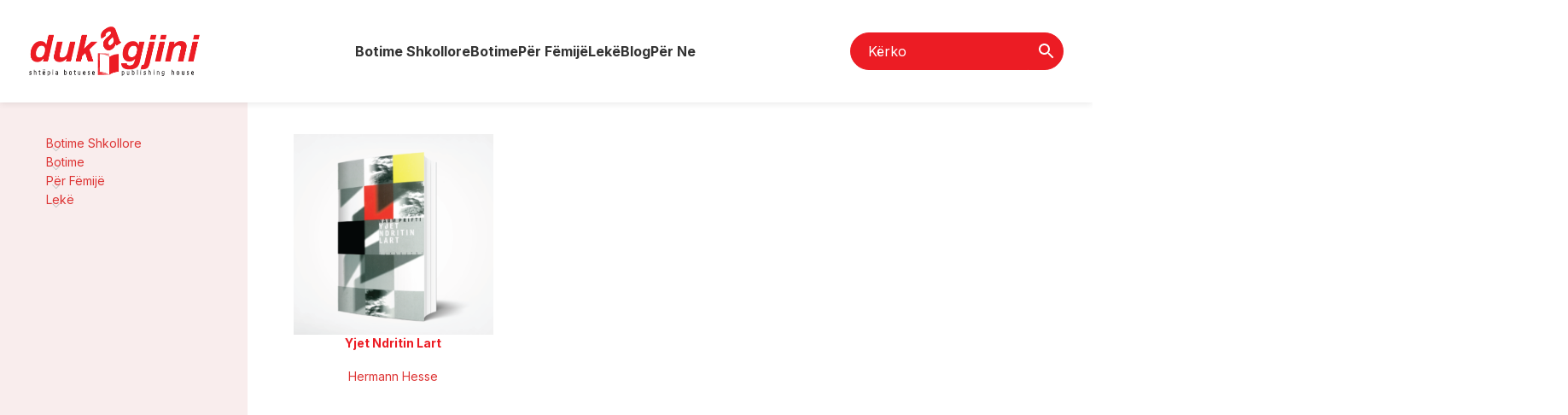

--- FILE ---
content_type: text/html; charset=UTF-8
request_url: https://dukagjinibotime.com/shop/?filter_brand=hermann-hesse
body_size: 51073
content:
<!DOCTYPE html>
<html lang="en-US">
<head>
	<meta charset="UTF-8">
	<link rel="profile" href="https://gmpg.org/xfn/11">
	<link rel="pingback" href="https://dukagjinibotime.com/xmlrpc.php">

	<title>Shop &#8211; dukagjinibotime.com</title>
<meta name='robots' content='max-image-preview:large' />
<link rel='dns-prefetch' href='//fonts.googleapis.com' />
<link rel="alternate" type="application/rss+xml" title="dukagjinibotime.com &raquo; Feed" href="https://dukagjinibotime.com/feed/" />
<link rel="alternate" type="application/rss+xml" title="dukagjinibotime.com &raquo; Comments Feed" href="https://dukagjinibotime.com/comments/feed/" />
<link rel="alternate" type="application/rss+xml" title="dukagjinibotime.com &raquo; Products Feed" href="https://dukagjinibotime.com/shop/feed/" />
<link rel='stylesheet' id='bootstrap-css' href='https://dukagjinibotime.com/wp-content/themes/woodmart/css/bootstrap-light.min.css?ver=7.3.2' type='text/css' media='all' />
<link rel='stylesheet' id='woodmart-style-css' href='https://dukagjinibotime.com/wp-content/themes/woodmart/css/parts/base.min.css?ver=7.3.2' type='text/css' media='all' />
<link rel='stylesheet' id='wd-widget-price-filter-css' href='https://dukagjinibotime.com/wp-content/themes/woodmart/css/parts/woo-widget-price-filter.min.css?ver=7.3.2' type='text/css' media='all' />
<link rel='stylesheet' id='wp-block-library-css' href='https://dukagjinibotime.com/wp-includes/css/dist/block-library/style.min.css?ver=6.6.4' type='text/css' media='all' />
<style id='safe-svg-svg-icon-style-inline-css' type='text/css'>
.safe-svg-cover{text-align:center}.safe-svg-cover .safe-svg-inside{display:inline-block;max-width:100%}.safe-svg-cover svg{height:100%;max-height:100%;max-width:100%;width:100%}

</style>
<style id='classic-theme-styles-inline-css' type='text/css'>
/*! This file is auto-generated */
.wp-block-button__link{color:#fff;background-color:#32373c;border-radius:9999px;box-shadow:none;text-decoration:none;padding:calc(.667em + 2px) calc(1.333em + 2px);font-size:1.125em}.wp-block-file__button{background:#32373c;color:#fff;text-decoration:none}
</style>
<style id='global-styles-inline-css' type='text/css'>
:root{--wp--preset--aspect-ratio--square: 1;--wp--preset--aspect-ratio--4-3: 4/3;--wp--preset--aspect-ratio--3-4: 3/4;--wp--preset--aspect-ratio--3-2: 3/2;--wp--preset--aspect-ratio--2-3: 2/3;--wp--preset--aspect-ratio--16-9: 16/9;--wp--preset--aspect-ratio--9-16: 9/16;--wp--preset--color--black: #000000;--wp--preset--color--cyan-bluish-gray: #abb8c3;--wp--preset--color--white: #ffffff;--wp--preset--color--pale-pink: #f78da7;--wp--preset--color--vivid-red: #cf2e2e;--wp--preset--color--luminous-vivid-orange: #ff6900;--wp--preset--color--luminous-vivid-amber: #fcb900;--wp--preset--color--light-green-cyan: #7bdcb5;--wp--preset--color--vivid-green-cyan: #00d084;--wp--preset--color--pale-cyan-blue: #8ed1fc;--wp--preset--color--vivid-cyan-blue: #0693e3;--wp--preset--color--vivid-purple: #9b51e0;--wp--preset--gradient--vivid-cyan-blue-to-vivid-purple: linear-gradient(135deg,rgba(6,147,227,1) 0%,rgb(155,81,224) 100%);--wp--preset--gradient--light-green-cyan-to-vivid-green-cyan: linear-gradient(135deg,rgb(122,220,180) 0%,rgb(0,208,130) 100%);--wp--preset--gradient--luminous-vivid-amber-to-luminous-vivid-orange: linear-gradient(135deg,rgba(252,185,0,1) 0%,rgba(255,105,0,1) 100%);--wp--preset--gradient--luminous-vivid-orange-to-vivid-red: linear-gradient(135deg,rgba(255,105,0,1) 0%,rgb(207,46,46) 100%);--wp--preset--gradient--very-light-gray-to-cyan-bluish-gray: linear-gradient(135deg,rgb(238,238,238) 0%,rgb(169,184,195) 100%);--wp--preset--gradient--cool-to-warm-spectrum: linear-gradient(135deg,rgb(74,234,220) 0%,rgb(151,120,209) 20%,rgb(207,42,186) 40%,rgb(238,44,130) 60%,rgb(251,105,98) 80%,rgb(254,248,76) 100%);--wp--preset--gradient--blush-light-purple: linear-gradient(135deg,rgb(255,206,236) 0%,rgb(152,150,240) 100%);--wp--preset--gradient--blush-bordeaux: linear-gradient(135deg,rgb(254,205,165) 0%,rgb(254,45,45) 50%,rgb(107,0,62) 100%);--wp--preset--gradient--luminous-dusk: linear-gradient(135deg,rgb(255,203,112) 0%,rgb(199,81,192) 50%,rgb(65,88,208) 100%);--wp--preset--gradient--pale-ocean: linear-gradient(135deg,rgb(255,245,203) 0%,rgb(182,227,212) 50%,rgb(51,167,181) 100%);--wp--preset--gradient--electric-grass: linear-gradient(135deg,rgb(202,248,128) 0%,rgb(113,206,126) 100%);--wp--preset--gradient--midnight: linear-gradient(135deg,rgb(2,3,129) 0%,rgb(40,116,252) 100%);--wp--preset--font-size--small: 13px;--wp--preset--font-size--medium: 20px;--wp--preset--font-size--large: 36px;--wp--preset--font-size--x-large: 42px;--wp--preset--spacing--20: 0.44rem;--wp--preset--spacing--30: 0.67rem;--wp--preset--spacing--40: 1rem;--wp--preset--spacing--50: 1.5rem;--wp--preset--spacing--60: 2.25rem;--wp--preset--spacing--70: 3.38rem;--wp--preset--spacing--80: 5.06rem;--wp--preset--shadow--natural: 6px 6px 9px rgba(0, 0, 0, 0.2);--wp--preset--shadow--deep: 12px 12px 50px rgba(0, 0, 0, 0.4);--wp--preset--shadow--sharp: 6px 6px 0px rgba(0, 0, 0, 0.2);--wp--preset--shadow--outlined: 6px 6px 0px -3px rgba(255, 255, 255, 1), 6px 6px rgba(0, 0, 0, 1);--wp--preset--shadow--crisp: 6px 6px 0px rgba(0, 0, 0, 1);}:where(.is-layout-flex){gap: 0.5em;}:where(.is-layout-grid){gap: 0.5em;}body .is-layout-flex{display: flex;}.is-layout-flex{flex-wrap: wrap;align-items: center;}.is-layout-flex > :is(*, div){margin: 0;}body .is-layout-grid{display: grid;}.is-layout-grid > :is(*, div){margin: 0;}:where(.wp-block-columns.is-layout-flex){gap: 2em;}:where(.wp-block-columns.is-layout-grid){gap: 2em;}:where(.wp-block-post-template.is-layout-flex){gap: 1.25em;}:where(.wp-block-post-template.is-layout-grid){gap: 1.25em;}.has-black-color{color: var(--wp--preset--color--black) !important;}.has-cyan-bluish-gray-color{color: var(--wp--preset--color--cyan-bluish-gray) !important;}.has-white-color{color: var(--wp--preset--color--white) !important;}.has-pale-pink-color{color: var(--wp--preset--color--pale-pink) !important;}.has-vivid-red-color{color: var(--wp--preset--color--vivid-red) !important;}.has-luminous-vivid-orange-color{color: var(--wp--preset--color--luminous-vivid-orange) !important;}.has-luminous-vivid-amber-color{color: var(--wp--preset--color--luminous-vivid-amber) !important;}.has-light-green-cyan-color{color: var(--wp--preset--color--light-green-cyan) !important;}.has-vivid-green-cyan-color{color: var(--wp--preset--color--vivid-green-cyan) !important;}.has-pale-cyan-blue-color{color: var(--wp--preset--color--pale-cyan-blue) !important;}.has-vivid-cyan-blue-color{color: var(--wp--preset--color--vivid-cyan-blue) !important;}.has-vivid-purple-color{color: var(--wp--preset--color--vivid-purple) !important;}.has-black-background-color{background-color: var(--wp--preset--color--black) !important;}.has-cyan-bluish-gray-background-color{background-color: var(--wp--preset--color--cyan-bluish-gray) !important;}.has-white-background-color{background-color: var(--wp--preset--color--white) !important;}.has-pale-pink-background-color{background-color: var(--wp--preset--color--pale-pink) !important;}.has-vivid-red-background-color{background-color: var(--wp--preset--color--vivid-red) !important;}.has-luminous-vivid-orange-background-color{background-color: var(--wp--preset--color--luminous-vivid-orange) !important;}.has-luminous-vivid-amber-background-color{background-color: var(--wp--preset--color--luminous-vivid-amber) !important;}.has-light-green-cyan-background-color{background-color: var(--wp--preset--color--light-green-cyan) !important;}.has-vivid-green-cyan-background-color{background-color: var(--wp--preset--color--vivid-green-cyan) !important;}.has-pale-cyan-blue-background-color{background-color: var(--wp--preset--color--pale-cyan-blue) !important;}.has-vivid-cyan-blue-background-color{background-color: var(--wp--preset--color--vivid-cyan-blue) !important;}.has-vivid-purple-background-color{background-color: var(--wp--preset--color--vivid-purple) !important;}.has-black-border-color{border-color: var(--wp--preset--color--black) !important;}.has-cyan-bluish-gray-border-color{border-color: var(--wp--preset--color--cyan-bluish-gray) !important;}.has-white-border-color{border-color: var(--wp--preset--color--white) !important;}.has-pale-pink-border-color{border-color: var(--wp--preset--color--pale-pink) !important;}.has-vivid-red-border-color{border-color: var(--wp--preset--color--vivid-red) !important;}.has-luminous-vivid-orange-border-color{border-color: var(--wp--preset--color--luminous-vivid-orange) !important;}.has-luminous-vivid-amber-border-color{border-color: var(--wp--preset--color--luminous-vivid-amber) !important;}.has-light-green-cyan-border-color{border-color: var(--wp--preset--color--light-green-cyan) !important;}.has-vivid-green-cyan-border-color{border-color: var(--wp--preset--color--vivid-green-cyan) !important;}.has-pale-cyan-blue-border-color{border-color: var(--wp--preset--color--pale-cyan-blue) !important;}.has-vivid-cyan-blue-border-color{border-color: var(--wp--preset--color--vivid-cyan-blue) !important;}.has-vivid-purple-border-color{border-color: var(--wp--preset--color--vivid-purple) !important;}.has-vivid-cyan-blue-to-vivid-purple-gradient-background{background: var(--wp--preset--gradient--vivid-cyan-blue-to-vivid-purple) !important;}.has-light-green-cyan-to-vivid-green-cyan-gradient-background{background: var(--wp--preset--gradient--light-green-cyan-to-vivid-green-cyan) !important;}.has-luminous-vivid-amber-to-luminous-vivid-orange-gradient-background{background: var(--wp--preset--gradient--luminous-vivid-amber-to-luminous-vivid-orange) !important;}.has-luminous-vivid-orange-to-vivid-red-gradient-background{background: var(--wp--preset--gradient--luminous-vivid-orange-to-vivid-red) !important;}.has-very-light-gray-to-cyan-bluish-gray-gradient-background{background: var(--wp--preset--gradient--very-light-gray-to-cyan-bluish-gray) !important;}.has-cool-to-warm-spectrum-gradient-background{background: var(--wp--preset--gradient--cool-to-warm-spectrum) !important;}.has-blush-light-purple-gradient-background{background: var(--wp--preset--gradient--blush-light-purple) !important;}.has-blush-bordeaux-gradient-background{background: var(--wp--preset--gradient--blush-bordeaux) !important;}.has-luminous-dusk-gradient-background{background: var(--wp--preset--gradient--luminous-dusk) !important;}.has-pale-ocean-gradient-background{background: var(--wp--preset--gradient--pale-ocean) !important;}.has-electric-grass-gradient-background{background: var(--wp--preset--gradient--electric-grass) !important;}.has-midnight-gradient-background{background: var(--wp--preset--gradient--midnight) !important;}.has-small-font-size{font-size: var(--wp--preset--font-size--small) !important;}.has-medium-font-size{font-size: var(--wp--preset--font-size--medium) !important;}.has-large-font-size{font-size: var(--wp--preset--font-size--large) !important;}.has-x-large-font-size{font-size: var(--wp--preset--font-size--x-large) !important;}
:where(.wp-block-post-template.is-layout-flex){gap: 1.25em;}:where(.wp-block-post-template.is-layout-grid){gap: 1.25em;}
:where(.wp-block-columns.is-layout-flex){gap: 2em;}:where(.wp-block-columns.is-layout-grid){gap: 2em;}
:root :where(.wp-block-pullquote){font-size: 1.5em;line-height: 1.6;}
</style>
<style id='woocommerce-inline-inline-css' type='text/css'>
.woocommerce form .form-row .required { visibility: visible; }
</style>
<link rel='stylesheet' id='aws-style-css' href='https://dukagjinibotime.com/wp-content/plugins/advanced-woo-search/assets/css/common.min.css?ver=2.90' type='text/css' media='all' />
<link rel='stylesheet' id='elementor-lazyload-css' href='https://dukagjinibotime.com/wp-content/plugins/elementor/assets/css/modules/lazyload/frontend.min.css?ver=3.16.5' type='text/css' media='all' />
<link rel='stylesheet' id='elementor-frontend-css' href='https://dukagjinibotime.com/wp-content/plugins/elementor/assets/css/frontend-lite.min.css?ver=3.16.5' type='text/css' media='all' />
<style id='elementor-frontend-inline-css' type='text/css'>
.elementor-kit-7{--e-global-color-primary:#6EC1E4;--e-global-color-secondary:#54595F;--e-global-color-text:#7A7A7A;--e-global-color-accent:#61CE70;--e-global-typography-primary-font-family:"Roboto";--e-global-typography-primary-font-weight:600;--e-global-typography-secondary-font-family:"Roboto Slab";--e-global-typography-secondary-font-weight:400;--e-global-typography-text-font-family:"Roboto";--e-global-typography-text-font-weight:400;--e-global-typography-accent-font-family:"Roboto";--e-global-typography-accent-font-weight:500;--e-global-typography-819f27a-font-family:"Inter";--e-global-typography-819f27a-font-size:16px;--e-global-typography-819f27a-font-weight:700;--e-global-typography-819f27a-text-transform:capitalize;--e-global-typography-b02bf2f-font-family:"Inter";--e-global-typography-b02bf2f-font-size:16px;--e-global-typography-b02bf2f-font-weight:700;--e-global-typography-b02bf2f-text-transform:none;--e-global-typography-1e45e63-font-family:"Inter";--e-global-typography-1e45e63-font-size:16px;--e-global-typography-1e45e63-font-weight:500;}.elementor-section.elementor-section-boxed > .elementor-container{max-width:1140px;}.e-con{--container-max-width:1140px;}.elementor-widget:not(:last-child){margin-block-end:20px;}.elementor-element{--widgets-spacing:20px 20px;}{}h1.entry-title{display:var(--page-title-display);}.elementor-kit-7 e-page-transition{background-color:#FFBC7D;}@media(max-width:1024px){.elementor-section.elementor-section-boxed > .elementor-container{max-width:1024px;}.e-con{--container-max-width:1024px;}}@media(max-width:767px){.elementor-section.elementor-section-boxed > .elementor-container{max-width:767px;}.e-con{--container-max-width:767px;}}/* Start custom CSS */.owl-nav>div[class*="prev"] {
    left: 5%;
}

.owl-nav>div[class*="next"] {
    right: 5%;
}/* End custom CSS */
.elementor-widget-heading .elementor-heading-title{color:var( --e-global-color-primary );font-family:var( --e-global-typography-primary-font-family ), Sans-serif;font-weight:var( --e-global-typography-primary-font-weight );}.elementor-widget-image .widget-image-caption{color:var( --e-global-color-text );font-family:var( --e-global-typography-text-font-family ), Sans-serif;font-weight:var( --e-global-typography-text-font-weight );}.elementor-widget-text-editor{color:var( --e-global-color-text );font-family:var( --e-global-typography-text-font-family ), Sans-serif;font-weight:var( --e-global-typography-text-font-weight );}.elementor-widget-text-editor.elementor-drop-cap-view-stacked .elementor-drop-cap{background-color:var( --e-global-color-primary );}.elementor-widget-text-editor.elementor-drop-cap-view-framed .elementor-drop-cap, .elementor-widget-text-editor.elementor-drop-cap-view-default .elementor-drop-cap{color:var( --e-global-color-primary );border-color:var( --e-global-color-primary );}.elementor-widget-button .elementor-button{font-family:var( --e-global-typography-accent-font-family ), Sans-serif;font-weight:var( --e-global-typography-accent-font-weight );background-color:var( --e-global-color-accent );}.elementor-widget-divider{--divider-color:var( --e-global-color-secondary );}.elementor-widget-divider .elementor-divider__text{color:var( --e-global-color-secondary );font-family:var( --e-global-typography-secondary-font-family ), Sans-serif;font-weight:var( --e-global-typography-secondary-font-weight );}.elementor-widget-divider.elementor-view-stacked .elementor-icon{background-color:var( --e-global-color-secondary );}.elementor-widget-divider.elementor-view-framed .elementor-icon, .elementor-widget-divider.elementor-view-default .elementor-icon{color:var( --e-global-color-secondary );border-color:var( --e-global-color-secondary );}.elementor-widget-divider.elementor-view-framed .elementor-icon, .elementor-widget-divider.elementor-view-default .elementor-icon svg{fill:var( --e-global-color-secondary );}.elementor-widget-image-box .elementor-image-box-title{color:var( --e-global-color-primary );font-family:var( --e-global-typography-primary-font-family ), Sans-serif;font-weight:var( --e-global-typography-primary-font-weight );}.elementor-widget-image-box .elementor-image-box-description{color:var( --e-global-color-text );font-family:var( --e-global-typography-text-font-family ), Sans-serif;font-weight:var( --e-global-typography-text-font-weight );}.elementor-widget-icon.elementor-view-stacked .elementor-icon{background-color:var( --e-global-color-primary );}.elementor-widget-icon.elementor-view-framed .elementor-icon, .elementor-widget-icon.elementor-view-default .elementor-icon{color:var( --e-global-color-primary );border-color:var( --e-global-color-primary );}.elementor-widget-icon.elementor-view-framed .elementor-icon, .elementor-widget-icon.elementor-view-default .elementor-icon svg{fill:var( --e-global-color-primary );}.elementor-widget-icon-box.elementor-view-stacked .elementor-icon{background-color:var( --e-global-color-primary );}.elementor-widget-icon-box.elementor-view-framed .elementor-icon, .elementor-widget-icon-box.elementor-view-default .elementor-icon{fill:var( --e-global-color-primary );color:var( --e-global-color-primary );border-color:var( --e-global-color-primary );}.elementor-widget-icon-box .elementor-icon-box-title{color:var( --e-global-color-primary );}.elementor-widget-icon-box .elementor-icon-box-title, .elementor-widget-icon-box .elementor-icon-box-title a{font-family:var( --e-global-typography-primary-font-family ), Sans-serif;font-weight:var( --e-global-typography-primary-font-weight );}.elementor-widget-icon-box .elementor-icon-box-description{color:var( --e-global-color-text );font-family:var( --e-global-typography-text-font-family ), Sans-serif;font-weight:var( --e-global-typography-text-font-weight );}.elementor-widget-star-rating .elementor-star-rating__title{color:var( --e-global-color-text );font-family:var( --e-global-typography-text-font-family ), Sans-serif;font-weight:var( --e-global-typography-text-font-weight );}.elementor-widget-image-gallery .gallery-item .gallery-caption{font-family:var( --e-global-typography-accent-font-family ), Sans-serif;font-weight:var( --e-global-typography-accent-font-weight );}.elementor-widget-icon-list .elementor-icon-list-item:not(:last-child):after{border-color:var( --e-global-color-text );}.elementor-widget-icon-list .elementor-icon-list-icon i{color:var( --e-global-color-primary );}.elementor-widget-icon-list .elementor-icon-list-icon svg{fill:var( --e-global-color-primary );}.elementor-widget-icon-list .elementor-icon-list-item > .elementor-icon-list-text, .elementor-widget-icon-list .elementor-icon-list-item > a{font-family:var( --e-global-typography-text-font-family ), Sans-serif;font-weight:var( --e-global-typography-text-font-weight );}.elementor-widget-icon-list .elementor-icon-list-text{color:var( --e-global-color-secondary );}.elementor-widget-counter .elementor-counter-number-wrapper{color:var( --e-global-color-primary );font-family:var( --e-global-typography-primary-font-family ), Sans-serif;font-weight:var( --e-global-typography-primary-font-weight );}.elementor-widget-counter .elementor-counter-title{color:var( --e-global-color-secondary );font-family:var( --e-global-typography-secondary-font-family ), Sans-serif;font-weight:var( --e-global-typography-secondary-font-weight );}.elementor-widget-progress .elementor-progress-wrapper .elementor-progress-bar{background-color:var( --e-global-color-primary );}.elementor-widget-progress .elementor-title{color:var( --e-global-color-primary );font-family:var( --e-global-typography-text-font-family ), Sans-serif;font-weight:var( --e-global-typography-text-font-weight );}.elementor-widget-testimonial .elementor-testimonial-content{color:var( --e-global-color-text );font-family:var( --e-global-typography-text-font-family ), Sans-serif;font-weight:var( --e-global-typography-text-font-weight );}.elementor-widget-testimonial .elementor-testimonial-name{color:var( --e-global-color-primary );font-family:var( --e-global-typography-primary-font-family ), Sans-serif;font-weight:var( --e-global-typography-primary-font-weight );}.elementor-widget-testimonial .elementor-testimonial-job{color:var( --e-global-color-secondary );font-family:var( --e-global-typography-secondary-font-family ), Sans-serif;font-weight:var( --e-global-typography-secondary-font-weight );}.elementor-widget-tabs .elementor-tab-title, .elementor-widget-tabs .elementor-tab-title a{color:var( --e-global-color-primary );}.elementor-widget-tabs .elementor-tab-title.elementor-active,
					 .elementor-widget-tabs .elementor-tab-title.elementor-active a{color:var( --e-global-color-accent );}.elementor-widget-tabs .elementor-tab-title{font-family:var( --e-global-typography-primary-font-family ), Sans-serif;font-weight:var( --e-global-typography-primary-font-weight );}.elementor-widget-tabs .elementor-tab-content{color:var( --e-global-color-text );font-family:var( --e-global-typography-text-font-family ), Sans-serif;font-weight:var( --e-global-typography-text-font-weight );}.elementor-widget-accordion .elementor-accordion-icon, .elementor-widget-accordion .elementor-accordion-title{color:var( --e-global-color-primary );}.elementor-widget-accordion .elementor-accordion-icon svg{fill:var( --e-global-color-primary );}.elementor-widget-accordion .elementor-active .elementor-accordion-icon, .elementor-widget-accordion .elementor-active .elementor-accordion-title{color:var( --e-global-color-accent );}.elementor-widget-accordion .elementor-active .elementor-accordion-icon svg{fill:var( --e-global-color-accent );}.elementor-widget-accordion .elementor-accordion-title{font-family:var( --e-global-typography-primary-font-family ), Sans-serif;font-weight:var( --e-global-typography-primary-font-weight );}.elementor-widget-accordion .elementor-tab-content{color:var( --e-global-color-text );font-family:var( --e-global-typography-text-font-family ), Sans-serif;font-weight:var( --e-global-typography-text-font-weight );}.elementor-widget-toggle .elementor-toggle-title, .elementor-widget-toggle .elementor-toggle-icon{color:var( --e-global-color-primary );}.elementor-widget-toggle .elementor-toggle-icon svg{fill:var( --e-global-color-primary );}.elementor-widget-toggle .elementor-tab-title.elementor-active a, .elementor-widget-toggle .elementor-tab-title.elementor-active .elementor-toggle-icon{color:var( --e-global-color-accent );}.elementor-widget-toggle .elementor-toggle-title{font-family:var( --e-global-typography-primary-font-family ), Sans-serif;font-weight:var( --e-global-typography-primary-font-weight );}.elementor-widget-toggle .elementor-tab-content{color:var( --e-global-color-text );font-family:var( --e-global-typography-text-font-family ), Sans-serif;font-weight:var( --e-global-typography-text-font-weight );}.elementor-widget-alert .elementor-alert-title{font-family:var( --e-global-typography-primary-font-family ), Sans-serif;font-weight:var( --e-global-typography-primary-font-weight );}.elementor-widget-alert .elementor-alert-description{font-family:var( --e-global-typography-text-font-family ), Sans-serif;font-weight:var( --e-global-typography-text-font-weight );}.elementor-widget-text-path{font-family:var( --e-global-typography-text-font-family ), Sans-serif;font-weight:var( --e-global-typography-text-font-weight );}.elementor-widget-theme-site-logo .widget-image-caption{color:var( --e-global-color-text );font-family:var( --e-global-typography-text-font-family ), Sans-serif;font-weight:var( --e-global-typography-text-font-weight );}.elementor-widget-theme-site-title .elementor-heading-title{color:var( --e-global-color-primary );font-family:var( --e-global-typography-primary-font-family ), Sans-serif;font-weight:var( --e-global-typography-primary-font-weight );}.elementor-widget-theme-page-title .elementor-heading-title{color:var( --e-global-color-primary );font-family:var( --e-global-typography-primary-font-family ), Sans-serif;font-weight:var( --e-global-typography-primary-font-weight );}.elementor-widget-theme-post-title .elementor-heading-title{color:var( --e-global-color-primary );font-family:var( --e-global-typography-primary-font-family ), Sans-serif;font-weight:var( --e-global-typography-primary-font-weight );}.elementor-widget-theme-post-excerpt .elementor-widget-container{color:var( --e-global-color-text );font-family:var( --e-global-typography-text-font-family ), Sans-serif;font-weight:var( --e-global-typography-text-font-weight );}.elementor-widget-theme-post-content{color:var( --e-global-color-text );font-family:var( --e-global-typography-text-font-family ), Sans-serif;font-weight:var( --e-global-typography-text-font-weight );}.elementor-widget-theme-post-featured-image .widget-image-caption{color:var( --e-global-color-text );font-family:var( --e-global-typography-text-font-family ), Sans-serif;font-weight:var( --e-global-typography-text-font-weight );}.elementor-widget-theme-archive-title .elementor-heading-title{color:var( --e-global-color-primary );font-family:var( --e-global-typography-primary-font-family ), Sans-serif;font-weight:var( --e-global-typography-primary-font-weight );}.elementor-widget-archive-posts .elementor-post__title, .elementor-widget-archive-posts .elementor-post__title a{color:var( --e-global-color-secondary );font-family:var( --e-global-typography-primary-font-family ), Sans-serif;font-weight:var( --e-global-typography-primary-font-weight );}.elementor-widget-archive-posts .elementor-post__meta-data{font-family:var( --e-global-typography-secondary-font-family ), Sans-serif;font-weight:var( --e-global-typography-secondary-font-weight );}.elementor-widget-archive-posts .elementor-post__excerpt p{font-family:var( --e-global-typography-text-font-family ), Sans-serif;font-weight:var( --e-global-typography-text-font-weight );}.elementor-widget-archive-posts .elementor-post__read-more{color:var( --e-global-color-accent );}.elementor-widget-archive-posts a.elementor-post__read-more{font-family:var( --e-global-typography-accent-font-family ), Sans-serif;font-weight:var( --e-global-typography-accent-font-weight );}.elementor-widget-archive-posts .elementor-post__card .elementor-post__badge{background-color:var( --e-global-color-accent );font-family:var( --e-global-typography-accent-font-family ), Sans-serif;font-weight:var( --e-global-typography-accent-font-weight );}.elementor-widget-archive-posts .elementor-pagination{font-family:var( --e-global-typography-secondary-font-family ), Sans-serif;font-weight:var( --e-global-typography-secondary-font-weight );}.elementor-widget-archive-posts .elementor-button{font-family:var( --e-global-typography-accent-font-family ), Sans-serif;font-weight:var( --e-global-typography-accent-font-weight );background-color:var( --e-global-color-accent );}.elementor-widget-archive-posts .e-load-more-message{font-family:var( --e-global-typography-secondary-font-family ), Sans-serif;font-weight:var( --e-global-typography-secondary-font-weight );}.elementor-widget-archive-posts .elementor-posts-nothing-found{color:var( --e-global-color-text );font-family:var( --e-global-typography-text-font-family ), Sans-serif;font-weight:var( --e-global-typography-text-font-weight );}.elementor-widget-loop-grid .elementor-pagination{font-family:var( --e-global-typography-secondary-font-family ), Sans-serif;font-weight:var( --e-global-typography-secondary-font-weight );}.elementor-widget-loop-grid .elementor-button{font-family:var( --e-global-typography-accent-font-family ), Sans-serif;font-weight:var( --e-global-typography-accent-font-weight );background-color:var( --e-global-color-accent );}.elementor-widget-loop-grid .e-load-more-message{font-family:var( --e-global-typography-secondary-font-family ), Sans-serif;font-weight:var( --e-global-typography-secondary-font-weight );}.elementor-widget-posts .elementor-post__title, .elementor-widget-posts .elementor-post__title a{color:var( --e-global-color-secondary );font-family:var( --e-global-typography-primary-font-family ), Sans-serif;font-weight:var( --e-global-typography-primary-font-weight );}.elementor-widget-posts .elementor-post__meta-data{font-family:var( --e-global-typography-secondary-font-family ), Sans-serif;font-weight:var( --e-global-typography-secondary-font-weight );}.elementor-widget-posts .elementor-post__excerpt p{font-family:var( --e-global-typography-text-font-family ), Sans-serif;font-weight:var( --e-global-typography-text-font-weight );}.elementor-widget-posts .elementor-post__read-more{color:var( --e-global-color-accent );}.elementor-widget-posts a.elementor-post__read-more{font-family:var( --e-global-typography-accent-font-family ), Sans-serif;font-weight:var( --e-global-typography-accent-font-weight );}.elementor-widget-posts .elementor-post__card .elementor-post__badge{background-color:var( --e-global-color-accent );font-family:var( --e-global-typography-accent-font-family ), Sans-serif;font-weight:var( --e-global-typography-accent-font-weight );}.elementor-widget-posts .elementor-pagination{font-family:var( --e-global-typography-secondary-font-family ), Sans-serif;font-weight:var( --e-global-typography-secondary-font-weight );}.elementor-widget-posts .elementor-button{font-family:var( --e-global-typography-accent-font-family ), Sans-serif;font-weight:var( --e-global-typography-accent-font-weight );background-color:var( --e-global-color-accent );}.elementor-widget-posts .e-load-more-message{font-family:var( --e-global-typography-secondary-font-family ), Sans-serif;font-weight:var( --e-global-typography-secondary-font-weight );}.elementor-widget-portfolio a .elementor-portfolio-item__overlay{background-color:var( --e-global-color-accent );}.elementor-widget-portfolio .elementor-portfolio-item__title{font-family:var( --e-global-typography-primary-font-family ), Sans-serif;font-weight:var( --e-global-typography-primary-font-weight );}.elementor-widget-portfolio .elementor-portfolio__filter{color:var( --e-global-color-text );font-family:var( --e-global-typography-primary-font-family ), Sans-serif;font-weight:var( --e-global-typography-primary-font-weight );}.elementor-widget-portfolio .elementor-portfolio__filter.elementor-active{color:var( --e-global-color-primary );}.elementor-widget-gallery .elementor-gallery-item__title{font-family:var( --e-global-typography-primary-font-family ), Sans-serif;font-weight:var( --e-global-typography-primary-font-weight );}.elementor-widget-gallery .elementor-gallery-item__description{font-family:var( --e-global-typography-text-font-family ), Sans-serif;font-weight:var( --e-global-typography-text-font-weight );}.elementor-widget-gallery{--galleries-title-color-normal:var( --e-global-color-primary );--galleries-title-color-hover:var( --e-global-color-secondary );--galleries-pointer-bg-color-hover:var( --e-global-color-accent );--gallery-title-color-active:var( --e-global-color-secondary );--galleries-pointer-bg-color-active:var( --e-global-color-accent );}.elementor-widget-gallery .elementor-gallery-title{font-family:var( --e-global-typography-primary-font-family ), Sans-serif;font-weight:var( --e-global-typography-primary-font-weight );}.elementor-widget-form .elementor-field-group > label, .elementor-widget-form .elementor-field-subgroup label{color:var( --e-global-color-text );}.elementor-widget-form .elementor-field-group > label{font-family:var( --e-global-typography-text-font-family ), Sans-serif;font-weight:var( --e-global-typography-text-font-weight );}.elementor-widget-form .elementor-field-type-html{color:var( --e-global-color-text );font-family:var( --e-global-typography-text-font-family ), Sans-serif;font-weight:var( --e-global-typography-text-font-weight );}.elementor-widget-form .elementor-field-group .elementor-field{color:var( --e-global-color-text );}.elementor-widget-form .elementor-field-group .elementor-field, .elementor-widget-form .elementor-field-subgroup label{font-family:var( --e-global-typography-text-font-family ), Sans-serif;font-weight:var( --e-global-typography-text-font-weight );}.elementor-widget-form .elementor-button{font-family:var( --e-global-typography-accent-font-family ), Sans-serif;font-weight:var( --e-global-typography-accent-font-weight );}.elementor-widget-form .e-form__buttons__wrapper__button-next{background-color:var( --e-global-color-accent );}.elementor-widget-form .elementor-button[type="submit"]{background-color:var( --e-global-color-accent );}.elementor-widget-form .e-form__buttons__wrapper__button-previous{background-color:var( --e-global-color-accent );}.elementor-widget-form .elementor-message{font-family:var( --e-global-typography-text-font-family ), Sans-serif;font-weight:var( --e-global-typography-text-font-weight );}.elementor-widget-form .e-form__indicators__indicator, .elementor-widget-form .e-form__indicators__indicator__label{font-family:var( --e-global-typography-accent-font-family ), Sans-serif;font-weight:var( --e-global-typography-accent-font-weight );}.elementor-widget-form{--e-form-steps-indicator-inactive-primary-color:var( --e-global-color-text );--e-form-steps-indicator-active-primary-color:var( --e-global-color-accent );--e-form-steps-indicator-completed-primary-color:var( --e-global-color-accent );--e-form-steps-indicator-progress-color:var( --e-global-color-accent );--e-form-steps-indicator-progress-background-color:var( --e-global-color-text );--e-form-steps-indicator-progress-meter-color:var( --e-global-color-text );}.elementor-widget-form .e-form__indicators__indicator__progress__meter{font-family:var( --e-global-typography-accent-font-family ), Sans-serif;font-weight:var( --e-global-typography-accent-font-weight );}.elementor-widget-login .elementor-field-group > a{color:var( --e-global-color-text );}.elementor-widget-login .elementor-field-group > a:hover{color:var( --e-global-color-accent );}.elementor-widget-login .elementor-form-fields-wrapper label{color:var( --e-global-color-text );font-family:var( --e-global-typography-text-font-family ), Sans-serif;font-weight:var( --e-global-typography-text-font-weight );}.elementor-widget-login .elementor-field-group .elementor-field{color:var( --e-global-color-text );}.elementor-widget-login .elementor-field-group .elementor-field, .elementor-widget-login .elementor-field-subgroup label{font-family:var( --e-global-typography-text-font-family ), Sans-serif;font-weight:var( --e-global-typography-text-font-weight );}.elementor-widget-login .elementor-button{font-family:var( --e-global-typography-accent-font-family ), Sans-serif;font-weight:var( --e-global-typography-accent-font-weight );background-color:var( --e-global-color-accent );}.elementor-widget-login .elementor-widget-container .elementor-login__logged-in-message{color:var( --e-global-color-text );font-family:var( --e-global-typography-text-font-family ), Sans-serif;font-weight:var( --e-global-typography-text-font-weight );}.elementor-widget-slides .elementor-slide-heading{font-family:var( --e-global-typography-primary-font-family ), Sans-serif;font-weight:var( --e-global-typography-primary-font-weight );}.elementor-widget-slides .elementor-slide-description{font-family:var( --e-global-typography-secondary-font-family ), Sans-serif;font-weight:var( --e-global-typography-secondary-font-weight );}.elementor-widget-slides .elementor-slide-button{font-family:var( --e-global-typography-accent-font-family ), Sans-serif;font-weight:var( --e-global-typography-accent-font-weight );}.elementor-widget-nav-menu .elementor-nav-menu .elementor-item{font-family:var( --e-global-typography-primary-font-family ), Sans-serif;font-weight:var( --e-global-typography-primary-font-weight );}.elementor-widget-nav-menu .elementor-nav-menu--main .elementor-item{color:var( --e-global-color-text );fill:var( --e-global-color-text );}.elementor-widget-nav-menu .elementor-nav-menu--main .elementor-item:hover,
					.elementor-widget-nav-menu .elementor-nav-menu--main .elementor-item.elementor-item-active,
					.elementor-widget-nav-menu .elementor-nav-menu--main .elementor-item.highlighted,
					.elementor-widget-nav-menu .elementor-nav-menu--main .elementor-item:focus{color:var( --e-global-color-accent );fill:var( --e-global-color-accent );}.elementor-widget-nav-menu .elementor-nav-menu--main:not(.e--pointer-framed) .elementor-item:before,
					.elementor-widget-nav-menu .elementor-nav-menu--main:not(.e--pointer-framed) .elementor-item:after{background-color:var( --e-global-color-accent );}.elementor-widget-nav-menu .e--pointer-framed .elementor-item:before,
					.elementor-widget-nav-menu .e--pointer-framed .elementor-item:after{border-color:var( --e-global-color-accent );}.elementor-widget-nav-menu{--e-nav-menu-divider-color:var( --e-global-color-text );}.elementor-widget-nav-menu .elementor-nav-menu--dropdown .elementor-item, .elementor-widget-nav-menu .elementor-nav-menu--dropdown  .elementor-sub-item{font-family:var( --e-global-typography-accent-font-family ), Sans-serif;font-weight:var( --e-global-typography-accent-font-weight );}.elementor-widget-animated-headline .elementor-headline-dynamic-wrapper path{stroke:var( --e-global-color-accent );}.elementor-widget-animated-headline .elementor-headline-plain-text{color:var( --e-global-color-secondary );}.elementor-widget-animated-headline .elementor-headline{font-family:var( --e-global-typography-primary-font-family ), Sans-serif;font-weight:var( --e-global-typography-primary-font-weight );}.elementor-widget-animated-headline{--dynamic-text-color:var( --e-global-color-secondary );}.elementor-widget-animated-headline .elementor-headline-dynamic-text{font-family:var( --e-global-typography-primary-font-family ), Sans-serif;font-weight:var( --e-global-typography-primary-font-weight );}.elementor-widget-hotspot .widget-image-caption{font-family:var( --e-global-typography-text-font-family ), Sans-serif;font-weight:var( --e-global-typography-text-font-weight );}.elementor-widget-hotspot{--hotspot-color:var( --e-global-color-primary );--hotspot-box-color:var( --e-global-color-secondary );--tooltip-color:var( --e-global-color-secondary );}.elementor-widget-hotspot .e-hotspot__label{font-family:var( --e-global-typography-primary-font-family ), Sans-serif;font-weight:var( --e-global-typography-primary-font-weight );}.elementor-widget-hotspot .e-hotspot__tooltip{font-family:var( --e-global-typography-secondary-font-family ), Sans-serif;font-weight:var( --e-global-typography-secondary-font-weight );}.elementor-widget-price-list .elementor-price-list-header{color:var( --e-global-color-primary );font-family:var( --e-global-typography-primary-font-family ), Sans-serif;font-weight:var( --e-global-typography-primary-font-weight );}.elementor-widget-price-list .elementor-price-list-price{color:var( --e-global-color-primary );font-family:var( --e-global-typography-primary-font-family ), Sans-serif;font-weight:var( --e-global-typography-primary-font-weight );}.elementor-widget-price-list .elementor-price-list-description{color:var( --e-global-color-text );font-family:var( --e-global-typography-text-font-family ), Sans-serif;font-weight:var( --e-global-typography-text-font-weight );}.elementor-widget-price-list .elementor-price-list-separator{border-bottom-color:var( --e-global-color-secondary );}.elementor-widget-price-table{--e-price-table-header-background-color:var( --e-global-color-secondary );}.elementor-widget-price-table .elementor-price-table__heading{font-family:var( --e-global-typography-primary-font-family ), Sans-serif;font-weight:var( --e-global-typography-primary-font-weight );}.elementor-widget-price-table .elementor-price-table__subheading{font-family:var( --e-global-typography-secondary-font-family ), Sans-serif;font-weight:var( --e-global-typography-secondary-font-weight );}.elementor-widget-price-table .elementor-price-table .elementor-price-table__price{font-family:var( --e-global-typography-primary-font-family ), Sans-serif;font-weight:var( --e-global-typography-primary-font-weight );}.elementor-widget-price-table .elementor-price-table__original-price{color:var( --e-global-color-secondary );font-family:var( --e-global-typography-primary-font-family ), Sans-serif;font-weight:var( --e-global-typography-primary-font-weight );}.elementor-widget-price-table .elementor-price-table__period{color:var( --e-global-color-secondary );font-family:var( --e-global-typography-secondary-font-family ), Sans-serif;font-weight:var( --e-global-typography-secondary-font-weight );}.elementor-widget-price-table .elementor-price-table__features-list{--e-price-table-features-list-color:var( --e-global-color-text );}.elementor-widget-price-table .elementor-price-table__features-list li{font-family:var( --e-global-typography-text-font-family ), Sans-serif;font-weight:var( --e-global-typography-text-font-weight );}.elementor-widget-price-table .elementor-price-table__features-list li:before{border-top-color:var( --e-global-color-text );}.elementor-widget-price-table .elementor-price-table__button{font-family:var( --e-global-typography-accent-font-family ), Sans-serif;font-weight:var( --e-global-typography-accent-font-weight );background-color:var( --e-global-color-accent );}.elementor-widget-price-table .elementor-price-table__additional_info{color:var( --e-global-color-text );font-family:var( --e-global-typography-text-font-family ), Sans-serif;font-weight:var( --e-global-typography-text-font-weight );}.elementor-widget-price-table .elementor-price-table__ribbon-inner{background-color:var( --e-global-color-accent );font-family:var( --e-global-typography-accent-font-family ), Sans-serif;font-weight:var( --e-global-typography-accent-font-weight );}.elementor-widget-flip-box .elementor-flip-box__front .elementor-flip-box__layer__title{font-family:var( --e-global-typography-primary-font-family ), Sans-serif;font-weight:var( --e-global-typography-primary-font-weight );}.elementor-widget-flip-box .elementor-flip-box__front .elementor-flip-box__layer__description{font-family:var( --e-global-typography-text-font-family ), Sans-serif;font-weight:var( --e-global-typography-text-font-weight );}.elementor-widget-flip-box .elementor-flip-box__back .elementor-flip-box__layer__title{font-family:var( --e-global-typography-primary-font-family ), Sans-serif;font-weight:var( --e-global-typography-primary-font-weight );}.elementor-widget-flip-box .elementor-flip-box__back .elementor-flip-box__layer__description{font-family:var( --e-global-typography-text-font-family ), Sans-serif;font-weight:var( --e-global-typography-text-font-weight );}.elementor-widget-flip-box .elementor-flip-box__button{font-family:var( --e-global-typography-accent-font-family ), Sans-serif;font-weight:var( --e-global-typography-accent-font-weight );}.elementor-widget-call-to-action .elementor-cta__title{font-family:var( --e-global-typography-primary-font-family ), Sans-serif;font-weight:var( --e-global-typography-primary-font-weight );}.elementor-widget-call-to-action .elementor-cta__description{font-family:var( --e-global-typography-text-font-family ), Sans-serif;font-weight:var( --e-global-typography-text-font-weight );}.elementor-widget-call-to-action .elementor-cta__button{font-family:var( --e-global-typography-accent-font-family ), Sans-serif;font-weight:var( --e-global-typography-accent-font-weight );}.elementor-widget-call-to-action .elementor-ribbon-inner{background-color:var( --e-global-color-accent );font-family:var( --e-global-typography-accent-font-family ), Sans-serif;font-weight:var( --e-global-typography-accent-font-weight );}.elementor-widget-media-carousel .elementor-carousel-image-overlay{font-family:var( --e-global-typography-accent-font-family ), Sans-serif;font-weight:var( --e-global-typography-accent-font-weight );}.elementor-widget-testimonial-carousel .elementor-testimonial__text{color:var( --e-global-color-text );font-family:var( --e-global-typography-text-font-family ), Sans-serif;font-weight:var( --e-global-typography-text-font-weight );}.elementor-widget-testimonial-carousel .elementor-testimonial__name{color:var( --e-global-color-text );font-family:var( --e-global-typography-primary-font-family ), Sans-serif;font-weight:var( --e-global-typography-primary-font-weight );}.elementor-widget-testimonial-carousel .elementor-testimonial__title{color:var( --e-global-color-primary );font-family:var( --e-global-typography-secondary-font-family ), Sans-serif;font-weight:var( --e-global-typography-secondary-font-weight );}.elementor-widget-reviews .elementor-testimonial__header, .elementor-widget-reviews .elementor-testimonial__name{font-family:var( --e-global-typography-primary-font-family ), Sans-serif;font-weight:var( --e-global-typography-primary-font-weight );}.elementor-widget-reviews .elementor-testimonial__text{font-family:var( --e-global-typography-text-font-family ), Sans-serif;font-weight:var( --e-global-typography-text-font-weight );}.elementor-widget-table-of-contents{--header-color:var( --e-global-color-secondary );--item-text-color:var( --e-global-color-text );--item-text-hover-color:var( --e-global-color-accent );--marker-color:var( --e-global-color-text );}.elementor-widget-table-of-contents .elementor-toc__header, .elementor-widget-table-of-contents .elementor-toc__header-title{font-family:var( --e-global-typography-primary-font-family ), Sans-serif;font-weight:var( --e-global-typography-primary-font-weight );}.elementor-widget-table-of-contents .elementor-toc__list-item{font-family:var( --e-global-typography-text-font-family ), Sans-serif;font-weight:var( --e-global-typography-text-font-weight );}.elementor-widget-countdown .elementor-countdown-item{background-color:var( --e-global-color-primary );}.elementor-widget-countdown .elementor-countdown-digits{font-family:var( --e-global-typography-text-font-family ), Sans-serif;font-weight:var( --e-global-typography-text-font-weight );}.elementor-widget-countdown .elementor-countdown-label{font-family:var( --e-global-typography-secondary-font-family ), Sans-serif;font-weight:var( --e-global-typography-secondary-font-weight );}.elementor-widget-countdown .elementor-countdown-expire--message{color:var( --e-global-color-text );font-family:var( --e-global-typography-text-font-family ), Sans-serif;font-weight:var( --e-global-typography-text-font-weight );}.elementor-widget-search-form input[type="search"].elementor-search-form__input{font-family:var( --e-global-typography-text-font-family ), Sans-serif;font-weight:var( --e-global-typography-text-font-weight );}.elementor-widget-search-form .elementor-search-form__input,
					.elementor-widget-search-form .elementor-search-form__icon,
					.elementor-widget-search-form .elementor-lightbox .dialog-lightbox-close-button,
					.elementor-widget-search-form .elementor-lightbox .dialog-lightbox-close-button:hover,
					.elementor-widget-search-form.elementor-search-form--skin-full_screen input[type="search"].elementor-search-form__input{color:var( --e-global-color-text );fill:var( --e-global-color-text );}.elementor-widget-search-form .elementor-search-form__submit{font-family:var( --e-global-typography-text-font-family ), Sans-serif;font-weight:var( --e-global-typography-text-font-weight );background-color:var( --e-global-color-secondary );}.elementor-widget-author-box .elementor-author-box__name{color:var( --e-global-color-secondary );font-family:var( --e-global-typography-primary-font-family ), Sans-serif;font-weight:var( --e-global-typography-primary-font-weight );}.elementor-widget-author-box .elementor-author-box__bio{color:var( --e-global-color-text );font-family:var( --e-global-typography-text-font-family ), Sans-serif;font-weight:var( --e-global-typography-text-font-weight );}.elementor-widget-author-box .elementor-author-box__button{color:var( --e-global-color-secondary );border-color:var( --e-global-color-secondary );font-family:var( --e-global-typography-accent-font-family ), Sans-serif;font-weight:var( --e-global-typography-accent-font-weight );}.elementor-widget-author-box .elementor-author-box__button:hover{border-color:var( --e-global-color-secondary );color:var( --e-global-color-secondary );}.elementor-widget-post-navigation span.post-navigation__prev--label{color:var( --e-global-color-text );}.elementor-widget-post-navigation span.post-navigation__next--label{color:var( --e-global-color-text );}.elementor-widget-post-navigation span.post-navigation__prev--label, .elementor-widget-post-navigation span.post-navigation__next--label{font-family:var( --e-global-typography-secondary-font-family ), Sans-serif;font-weight:var( --e-global-typography-secondary-font-weight );}.elementor-widget-post-navigation span.post-navigation__prev--title, .elementor-widget-post-navigation span.post-navigation__next--title{color:var( --e-global-color-secondary );font-family:var( --e-global-typography-secondary-font-family ), Sans-serif;font-weight:var( --e-global-typography-secondary-font-weight );}.elementor-widget-post-info .elementor-icon-list-item:not(:last-child):after{border-color:var( --e-global-color-text );}.elementor-widget-post-info .elementor-icon-list-icon i{color:var( --e-global-color-primary );}.elementor-widget-post-info .elementor-icon-list-icon svg{fill:var( --e-global-color-primary );}.elementor-widget-post-info .elementor-icon-list-text, .elementor-widget-post-info .elementor-icon-list-text a{color:var( --e-global-color-secondary );}.elementor-widget-post-info .elementor-icon-list-item{font-family:var( --e-global-typography-text-font-family ), Sans-serif;font-weight:var( --e-global-typography-text-font-weight );}.elementor-widget-sitemap .elementor-sitemap-title{color:var( --e-global-color-primary );font-family:var( --e-global-typography-primary-font-family ), Sans-serif;font-weight:var( --e-global-typography-primary-font-weight );}.elementor-widget-sitemap .elementor-sitemap-item, .elementor-widget-sitemap span.elementor-sitemap-list, .elementor-widget-sitemap .elementor-sitemap-item a{color:var( --e-global-color-text );font-family:var( --e-global-typography-text-font-family ), Sans-serif;font-weight:var( --e-global-typography-text-font-weight );}.elementor-widget-sitemap .elementor-sitemap-item{color:var( --e-global-color-text );}.elementor-widget-blockquote .elementor-blockquote__content{color:var( --e-global-color-text );}.elementor-widget-blockquote .elementor-blockquote__author{color:var( --e-global-color-secondary );}.elementor-widget-wc-archive-products.elementor-wc-products ul.products li.product .woocommerce-loop-product__title{color:var( --e-global-color-primary );}.elementor-widget-wc-archive-products.elementor-wc-products ul.products li.product .woocommerce-loop-category__title{color:var( --e-global-color-primary );}.elementor-widget-wc-archive-products.elementor-wc-products ul.products li.product .woocommerce-loop-product__title, .elementor-widget-wc-archive-products.elementor-wc-products ul.products li.product .woocommerce-loop-category__title{font-family:var( --e-global-typography-primary-font-family ), Sans-serif;font-weight:var( --e-global-typography-primary-font-weight );}.elementor-widget-wc-archive-products.elementor-wc-products ul.products li.product .price{color:var( --e-global-color-primary );font-family:var( --e-global-typography-primary-font-family ), Sans-serif;font-weight:var( --e-global-typography-primary-font-weight );}.elementor-widget-wc-archive-products.elementor-wc-products ul.products li.product .price ins{color:var( --e-global-color-primary );}.elementor-widget-wc-archive-products.elementor-wc-products ul.products li.product .price ins .amount{color:var( --e-global-color-primary );}.elementor-widget-wc-archive-products.elementor-wc-products ul.products li.product .price del{color:var( --e-global-color-primary );}.elementor-widget-wc-archive-products.elementor-wc-products ul.products li.product .price del .amount{color:var( --e-global-color-primary );}.elementor-widget-wc-archive-products.elementor-wc-products ul.products li.product .price del {font-family:var( --e-global-typography-primary-font-family ), Sans-serif;font-weight:var( --e-global-typography-primary-font-weight );}.elementor-widget-wc-archive-products.elementor-wc-products ul.products li.product .button{font-family:var( --e-global-typography-accent-font-family ), Sans-serif;font-weight:var( --e-global-typography-accent-font-weight );}.elementor-widget-wc-archive-products.elementor-wc-products .added_to_cart{font-family:var( --e-global-typography-accent-font-family ), Sans-serif;font-weight:var( --e-global-typography-accent-font-weight );}.elementor-widget-wc-archive-products{--products-title-color:var( --e-global-color-primary );}.elementor-widget-wc-archive-products.products-heading-show .related-products > h2, .elementor-widget-wc-archive-products.products-heading-show .upsells > h2, .elementor-widget-wc-archive-products.products-heading-show .cross-sells > h2{font-family:var( --e-global-typography-primary-font-family ), Sans-serif;font-weight:var( --e-global-typography-primary-font-weight );}.elementor-widget-wc-archive-products .elementor-products-nothing-found{color:var( --e-global-color-text );font-family:var( --e-global-typography-text-font-family ), Sans-serif;font-weight:var( --e-global-typography-text-font-weight );}.elementor-widget-woocommerce-archive-products.elementor-wc-products ul.products li.product .woocommerce-loop-product__title{color:var( --e-global-color-primary );}.elementor-widget-woocommerce-archive-products.elementor-wc-products ul.products li.product .woocommerce-loop-category__title{color:var( --e-global-color-primary );}.elementor-widget-woocommerce-archive-products.elementor-wc-products ul.products li.product .woocommerce-loop-product__title, .elementor-widget-woocommerce-archive-products.elementor-wc-products ul.products li.product .woocommerce-loop-category__title{font-family:var( --e-global-typography-primary-font-family ), Sans-serif;font-weight:var( --e-global-typography-primary-font-weight );}.elementor-widget-woocommerce-archive-products.elementor-wc-products ul.products li.product .price{color:var( --e-global-color-primary );font-family:var( --e-global-typography-primary-font-family ), Sans-serif;font-weight:var( --e-global-typography-primary-font-weight );}.elementor-widget-woocommerce-archive-products.elementor-wc-products ul.products li.product .price ins{color:var( --e-global-color-primary );}.elementor-widget-woocommerce-archive-products.elementor-wc-products ul.products li.product .price ins .amount{color:var( --e-global-color-primary );}.elementor-widget-woocommerce-archive-products.elementor-wc-products ul.products li.product .price del{color:var( --e-global-color-primary );}.elementor-widget-woocommerce-archive-products.elementor-wc-products ul.products li.product .price del .amount{color:var( --e-global-color-primary );}.elementor-widget-woocommerce-archive-products.elementor-wc-products ul.products li.product .price del {font-family:var( --e-global-typography-primary-font-family ), Sans-serif;font-weight:var( --e-global-typography-primary-font-weight );}.elementor-widget-woocommerce-archive-products.elementor-wc-products ul.products li.product .button{font-family:var( --e-global-typography-accent-font-family ), Sans-serif;font-weight:var( --e-global-typography-accent-font-weight );}.elementor-widget-woocommerce-archive-products.elementor-wc-products .added_to_cart{font-family:var( --e-global-typography-accent-font-family ), Sans-serif;font-weight:var( --e-global-typography-accent-font-weight );}.elementor-widget-woocommerce-archive-products{--products-title-color:var( --e-global-color-primary );}.elementor-widget-woocommerce-archive-products.products-heading-show .related-products > h2, .elementor-widget-woocommerce-archive-products.products-heading-show .upsells > h2, .elementor-widget-woocommerce-archive-products.products-heading-show .cross-sells > h2{font-family:var( --e-global-typography-primary-font-family ), Sans-serif;font-weight:var( --e-global-typography-primary-font-weight );}.elementor-widget-woocommerce-archive-products .elementor-products-nothing-found{color:var( --e-global-color-text );font-family:var( --e-global-typography-text-font-family ), Sans-serif;font-weight:var( --e-global-typography-text-font-weight );}.elementor-widget-woocommerce-products.elementor-wc-products ul.products li.product .woocommerce-loop-product__title{color:var( --e-global-color-primary );}.elementor-widget-woocommerce-products.elementor-wc-products ul.products li.product .woocommerce-loop-category__title{color:var( --e-global-color-primary );}.elementor-widget-woocommerce-products.elementor-wc-products ul.products li.product .woocommerce-loop-product__title, .elementor-widget-woocommerce-products.elementor-wc-products ul.products li.product .woocommerce-loop-category__title{font-family:var( --e-global-typography-primary-font-family ), Sans-serif;font-weight:var( --e-global-typography-primary-font-weight );}.elementor-widget-woocommerce-products.elementor-wc-products ul.products li.product .price{color:var( --e-global-color-primary );font-family:var( --e-global-typography-primary-font-family ), Sans-serif;font-weight:var( --e-global-typography-primary-font-weight );}.elementor-widget-woocommerce-products.elementor-wc-products ul.products li.product .price ins{color:var( --e-global-color-primary );}.elementor-widget-woocommerce-products.elementor-wc-products ul.products li.product .price ins .amount{color:var( --e-global-color-primary );}.elementor-widget-woocommerce-products.elementor-wc-products ul.products li.product .price del{color:var( --e-global-color-primary );}.elementor-widget-woocommerce-products.elementor-wc-products ul.products li.product .price del .amount{color:var( --e-global-color-primary );}.elementor-widget-woocommerce-products.elementor-wc-products ul.products li.product .price del {font-family:var( --e-global-typography-primary-font-family ), Sans-serif;font-weight:var( --e-global-typography-primary-font-weight );}.elementor-widget-woocommerce-products.elementor-wc-products ul.products li.product .button{font-family:var( --e-global-typography-accent-font-family ), Sans-serif;font-weight:var( --e-global-typography-accent-font-weight );}.elementor-widget-woocommerce-products.elementor-wc-products .added_to_cart{font-family:var( --e-global-typography-accent-font-family ), Sans-serif;font-weight:var( --e-global-typography-accent-font-weight );}.elementor-widget-woocommerce-products{--products-title-color:var( --e-global-color-primary );}.elementor-widget-woocommerce-products.products-heading-show .related-products > h2, .elementor-widget-woocommerce-products.products-heading-show .upsells > h2, .elementor-widget-woocommerce-products.products-heading-show .cross-sells > h2{font-family:var( --e-global-typography-primary-font-family ), Sans-serif;font-weight:var( --e-global-typography-primary-font-weight );}.elementor-widget-wc-products.elementor-wc-products ul.products li.product .woocommerce-loop-product__title{color:var( --e-global-color-primary );}.elementor-widget-wc-products.elementor-wc-products ul.products li.product .woocommerce-loop-category__title{color:var( --e-global-color-primary );}.elementor-widget-wc-products.elementor-wc-products ul.products li.product .woocommerce-loop-product__title, .elementor-widget-wc-products.elementor-wc-products ul.products li.product .woocommerce-loop-category__title{font-family:var( --e-global-typography-primary-font-family ), Sans-serif;font-weight:var( --e-global-typography-primary-font-weight );}.elementor-widget-wc-products.elementor-wc-products ul.products li.product .price{color:var( --e-global-color-primary );font-family:var( --e-global-typography-primary-font-family ), Sans-serif;font-weight:var( --e-global-typography-primary-font-weight );}.elementor-widget-wc-products.elementor-wc-products ul.products li.product .price ins{color:var( --e-global-color-primary );}.elementor-widget-wc-products.elementor-wc-products ul.products li.product .price ins .amount{color:var( --e-global-color-primary );}.elementor-widget-wc-products.elementor-wc-products ul.products li.product .price del{color:var( --e-global-color-primary );}.elementor-widget-wc-products.elementor-wc-products ul.products li.product .price del .amount{color:var( --e-global-color-primary );}.elementor-widget-wc-products.elementor-wc-products ul.products li.product .price del {font-family:var( --e-global-typography-primary-font-family ), Sans-serif;font-weight:var( --e-global-typography-primary-font-weight );}.elementor-widget-wc-products.elementor-wc-products ul.products li.product .button{font-family:var( --e-global-typography-accent-font-family ), Sans-serif;font-weight:var( --e-global-typography-accent-font-weight );}.elementor-widget-wc-products.elementor-wc-products .added_to_cart{font-family:var( --e-global-typography-accent-font-family ), Sans-serif;font-weight:var( --e-global-typography-accent-font-weight );}.elementor-widget-wc-add-to-cart .elementor-button{font-family:var( --e-global-typography-accent-font-family ), Sans-serif;font-weight:var( --e-global-typography-accent-font-weight );background-color:var( --e-global-color-accent );}.elementor-widget-wc-categories .woocommerce .woocommerce-loop-category__title{color:var( --e-global-color-primary );font-family:var( --e-global-typography-primary-font-family ), Sans-serif;font-weight:var( --e-global-typography-primary-font-weight );}.elementor-widget-wc-categories .woocommerce-loop-category__title .count{font-family:var( --e-global-typography-primary-font-family ), Sans-serif;font-weight:var( --e-global-typography-primary-font-weight );}.elementor-widget-woocommerce-menu-cart .elementor-menu-cart__toggle .elementor-button{font-family:var( --e-global-typography-primary-font-family ), Sans-serif;font-weight:var( --e-global-typography-primary-font-weight );}.elementor-widget-woocommerce-menu-cart .elementor-menu-cart__product-name a{font-family:var( --e-global-typography-primary-font-family ), Sans-serif;font-weight:var( --e-global-typography-primary-font-weight );}.elementor-widget-woocommerce-menu-cart .elementor-menu-cart__product-price{font-family:var( --e-global-typography-primary-font-family ), Sans-serif;font-weight:var( --e-global-typography-primary-font-weight );}.elementor-widget-woocommerce-menu-cart .elementor-menu-cart__footer-buttons .elementor-button{font-family:var( --e-global-typography-primary-font-family ), Sans-serif;font-weight:var( --e-global-typography-primary-font-weight );}.elementor-widget-woocommerce-menu-cart .elementor-menu-cart__footer-buttons a.elementor-button--view-cart{font-family:var( --e-global-typography-primary-font-family ), Sans-serif;font-weight:var( --e-global-typography-primary-font-weight );}.elementor-widget-woocommerce-menu-cart .elementor-menu-cart__footer-buttons a.elementor-button--checkout{font-family:var( --e-global-typography-primary-font-family ), Sans-serif;font-weight:var( --e-global-typography-primary-font-weight );}.elementor-widget-woocommerce-menu-cart .woocommerce-mini-cart__empty-message{font-family:var( --e-global-typography-primary-font-family ), Sans-serif;font-weight:var( --e-global-typography-primary-font-weight );}.elementor-widget-woocommerce-product-title .elementor-heading-title{color:var( --e-global-color-primary );font-family:var( --e-global-typography-primary-font-family ), Sans-serif;font-weight:var( --e-global-typography-primary-font-weight );}.woocommerce .elementor-widget-woocommerce-product-price .price{color:var( --e-global-color-primary );font-family:var( --e-global-typography-primary-font-family ), Sans-serif;font-weight:var( --e-global-typography-primary-font-weight );}.elementor-widget-woocommerce-product-add-to-cart .added_to_cart{font-family:var( --e-global-typography-accent-font-family ), Sans-serif;font-weight:var( --e-global-typography-accent-font-weight );}.elementor-widget-woocommerce-product-meta .product_meta .detail-container:not(:last-child):after{border-color:var( --e-global-color-text );}.elementor-widget-woocommerce-product-content{color:var( --e-global-color-text );font-family:var( --e-global-typography-text-font-family ), Sans-serif;font-weight:var( --e-global-typography-text-font-weight );}.elementor-widget-woocommerce-product-related.elementor-wc-products ul.products li.product .woocommerce-loop-product__title{color:var( --e-global-color-primary );}.elementor-widget-woocommerce-product-related.elementor-wc-products ul.products li.product .woocommerce-loop-category__title{color:var( --e-global-color-primary );}.elementor-widget-woocommerce-product-related.elementor-wc-products ul.products li.product .woocommerce-loop-product__title, .elementor-widget-woocommerce-product-related.elementor-wc-products ul.products li.product .woocommerce-loop-category__title{font-family:var( --e-global-typography-primary-font-family ), Sans-serif;font-weight:var( --e-global-typography-primary-font-weight );}.elementor-widget-woocommerce-product-related.elementor-wc-products ul.products li.product .price{color:var( --e-global-color-primary );font-family:var( --e-global-typography-primary-font-family ), Sans-serif;font-weight:var( --e-global-typography-primary-font-weight );}.elementor-widget-woocommerce-product-related.elementor-wc-products ul.products li.product .price ins{color:var( --e-global-color-primary );}.elementor-widget-woocommerce-product-related.elementor-wc-products ul.products li.product .price ins .amount{color:var( --e-global-color-primary );}.elementor-widget-woocommerce-product-related.elementor-wc-products ul.products li.product .price del{color:var( --e-global-color-primary );}.elementor-widget-woocommerce-product-related.elementor-wc-products ul.products li.product .price del .amount{color:var( --e-global-color-primary );}.elementor-widget-woocommerce-product-related.elementor-wc-products ul.products li.product .price del {font-family:var( --e-global-typography-primary-font-family ), Sans-serif;font-weight:var( --e-global-typography-primary-font-weight );}.elementor-widget-woocommerce-product-related.elementor-wc-products ul.products li.product .button{font-family:var( --e-global-typography-accent-font-family ), Sans-serif;font-weight:var( --e-global-typography-accent-font-weight );}.elementor-widget-woocommerce-product-related.elementor-wc-products .added_to_cart{font-family:var( --e-global-typography-accent-font-family ), Sans-serif;font-weight:var( --e-global-typography-accent-font-weight );}.woocommerce .elementor-widget-woocommerce-product-related.elementor-wc-products .products > h2{color:var( --e-global-color-primary );font-family:var( --e-global-typography-primary-font-family ), Sans-serif;font-weight:var( --e-global-typography-primary-font-weight );}.elementor-widget-woocommerce-product-upsell.elementor-wc-products ul.products li.product .woocommerce-loop-product__title{color:var( --e-global-color-primary );}.elementor-widget-woocommerce-product-upsell.elementor-wc-products ul.products li.product .woocommerce-loop-category__title{color:var( --e-global-color-primary );}.elementor-widget-woocommerce-product-upsell.elementor-wc-products ul.products li.product .woocommerce-loop-product__title, .elementor-widget-woocommerce-product-upsell.elementor-wc-products ul.products li.product .woocommerce-loop-category__title{font-family:var( --e-global-typography-primary-font-family ), Sans-serif;font-weight:var( --e-global-typography-primary-font-weight );}.elementor-widget-woocommerce-product-upsell.elementor-wc-products ul.products li.product .price{color:var( --e-global-color-primary );font-family:var( --e-global-typography-primary-font-family ), Sans-serif;font-weight:var( --e-global-typography-primary-font-weight );}.elementor-widget-woocommerce-product-upsell.elementor-wc-products ul.products li.product .price ins{color:var( --e-global-color-primary );}.elementor-widget-woocommerce-product-upsell.elementor-wc-products ul.products li.product .price ins .amount{color:var( --e-global-color-primary );}.elementor-widget-woocommerce-product-upsell.elementor-wc-products ul.products li.product .price del{color:var( --e-global-color-primary );}.elementor-widget-woocommerce-product-upsell.elementor-wc-products ul.products li.product .price del .amount{color:var( --e-global-color-primary );}.elementor-widget-woocommerce-product-upsell.elementor-wc-products ul.products li.product .price del {font-family:var( --e-global-typography-primary-font-family ), Sans-serif;font-weight:var( --e-global-typography-primary-font-weight );}.elementor-widget-woocommerce-product-upsell.elementor-wc-products ul.products li.product .button{font-family:var( --e-global-typography-accent-font-family ), Sans-serif;font-weight:var( --e-global-typography-accent-font-weight );}.elementor-widget-woocommerce-product-upsell.elementor-wc-products .added_to_cart{font-family:var( --e-global-typography-accent-font-family ), Sans-serif;font-weight:var( --e-global-typography-accent-font-weight );}.elementor-widget-woocommerce-product-upsell.elementor-wc-products .products > h2{color:var( --e-global-color-primary );font-family:var( --e-global-typography-primary-font-family ), Sans-serif;font-weight:var( --e-global-typography-primary-font-weight );}.elementor-widget-woocommerce-checkout-page .product-name .variation{font-family:var( --e-global-typography-text-font-family ), Sans-serif;font-weight:var( --e-global-typography-text-font-weight );}.elementor-widget-lottie{--caption-color:var( --e-global-color-text );}.elementor-widget-lottie .e-lottie__caption{font-family:var( --e-global-typography-text-font-family ), Sans-serif;font-weight:var( --e-global-typography-text-font-weight );}.elementor-widget-video-playlist .e-tabs-header .e-tabs-title{color:var( --e-global-color-text );}.elementor-widget-video-playlist .e-tabs-header .e-tabs-videos-count{color:var( --e-global-color-text );}.elementor-widget-video-playlist .e-tabs-header .e-tabs-header-right-side i{color:var( --e-global-color-text );}.elementor-widget-video-playlist .e-tabs-header .e-tabs-header-right-side svg{fill:var( --e-global-color-text );}.elementor-widget-video-playlist .e-tab-title .e-tab-title-text{color:var( --e-global-color-text );font-family:var( --e-global-typography-text-font-family ), Sans-serif;font-weight:var( --e-global-typography-text-font-weight );}.elementor-widget-video-playlist .e-tab-title .e-tab-title-text a{color:var( --e-global-color-text );}.elementor-widget-video-playlist .e-tab-title .e-tab-duration{color:var( --e-global-color-text );}.elementor-widget-video-playlist .e-tabs-items-wrapper .e-tab-title:where( .e-active, :hover ) .e-tab-title-text{color:var( --e-global-color-text );font-family:var( --e-global-typography-text-font-family ), Sans-serif;font-weight:var( --e-global-typography-text-font-weight );}.elementor-widget-video-playlist .e-tabs-items-wrapper .e-tab-title:where( .e-active, :hover ) .e-tab-title-text a{color:var( --e-global-color-text );}.elementor-widget-video-playlist .e-tabs-items-wrapper .e-tab-title:where( .e-active, :hover ) .e-tab-duration{color:var( --e-global-color-text );}.elementor-widget-video-playlist .e-tabs-items-wrapper .e-section-title{color:var( --e-global-color-text );}.elementor-widget-video-playlist .e-tabs-inner-tabs .e-inner-tabs-wrapper .e-inner-tab-title a{font-family:var( --e-global-typography-text-font-family ), Sans-serif;font-weight:var( --e-global-typography-text-font-weight );}.elementor-widget-video-playlist .e-tabs-inner-tabs .e-inner-tabs-content-wrapper .e-inner-tab-content .e-inner-tab-text{font-family:var( --e-global-typography-text-font-family ), Sans-serif;font-weight:var( --e-global-typography-text-font-weight );}.elementor-widget-video-playlist .e-tabs-inner-tabs .e-inner-tabs-content-wrapper .e-inner-tab-content button{color:var( --e-global-color-text );font-family:var( --e-global-typography-accent-font-family ), Sans-serif;font-weight:var( --e-global-typography-accent-font-weight );}.elementor-widget-video-playlist .e-tabs-inner-tabs .e-inner-tabs-content-wrapper .e-inner-tab-content button:hover{color:var( --e-global-color-text );}.elementor-widget-paypal-button .elementor-button{font-family:var( --e-global-typography-accent-font-family ), Sans-serif;font-weight:var( --e-global-typography-accent-font-weight );background-color:var( --e-global-color-accent );}.elementor-widget-paypal-button .elementor-message{font-family:var( --e-global-typography-text-font-family ), Sans-serif;font-weight:var( --e-global-typography-text-font-weight );}.elementor-widget-stripe-button .elementor-button{font-family:var( --e-global-typography-accent-font-family ), Sans-serif;font-weight:var( --e-global-typography-accent-font-weight );background-color:var( --e-global-color-accent );}.elementor-widget-stripe-button .elementor-message{font-family:var( --e-global-typography-text-font-family ), Sans-serif;font-weight:var( --e-global-typography-text-font-weight );}.elementor-widget-progress-tracker .current-progress-percentage{font-family:var( --e-global-typography-text-font-family ), Sans-serif;font-weight:var( --e-global-typography-text-font-weight );}
</style>
<link rel='stylesheet' id='swiper-css' href='https://dukagjinibotime.com/wp-content/plugins/elementor/assets/lib/swiper/v8/css/swiper.min.css?ver=8.4.5' type='text/css' media='all' />
<link rel='stylesheet' id='elementor-pro-css' href='https://dukagjinibotime.com/wp-content/plugins/elementor-pro/assets/css/frontend-lite.min.css?ver=3.16.2' type='text/css' media='all' />
<link rel='stylesheet' id='wd-widget-nav-css' href='https://dukagjinibotime.com/wp-content/themes/woodmart/css/parts/widget-nav.min.css?ver=7.3.2' type='text/css' media='all' />
<link rel='stylesheet' id='wd-widget-product-cat-css' href='https://dukagjinibotime.com/wp-content/themes/woodmart/css/parts/woo-widget-product-cat.min.css?ver=7.3.2' type='text/css' media='all' />
<link rel='stylesheet' id='wd-wp-gutenberg-css' href='https://dukagjinibotime.com/wp-content/themes/woodmart/css/parts/wp-gutenberg.min.css?ver=7.3.2' type='text/css' media='all' />
<link rel='stylesheet' id='wd-wpcf7-css' href='https://dukagjinibotime.com/wp-content/themes/woodmart/css/parts/int-wpcf7.min.css?ver=7.3.2' type='text/css' media='all' />
<link rel='stylesheet' id='wd-revolution-slider-css' href='https://dukagjinibotime.com/wp-content/themes/woodmart/css/parts/int-rev-slider.min.css?ver=7.3.2' type='text/css' media='all' />
<link rel='stylesheet' id='wd-elementor-base-css' href='https://dukagjinibotime.com/wp-content/themes/woodmart/css/parts/int-elem-base.min.css?ver=7.3.2' type='text/css' media='all' />
<link rel='stylesheet' id='wd-elementor-pro-base-css' href='https://dukagjinibotime.com/wp-content/themes/woodmart/css/parts/int-elementor-pro.min.css?ver=7.3.2' type='text/css' media='all' />
<link rel='stylesheet' id='wd-woocommerce-base-css' href='https://dukagjinibotime.com/wp-content/themes/woodmart/css/parts/woocommerce-base.min.css?ver=7.3.2' type='text/css' media='all' />
<link rel='stylesheet' id='wd-mod-star-rating-css' href='https://dukagjinibotime.com/wp-content/themes/woodmart/css/parts/mod-star-rating.min.css?ver=7.3.2' type='text/css' media='all' />
<link rel='stylesheet' id='wd-woo-el-track-order-css' href='https://dukagjinibotime.com/wp-content/themes/woodmart/css/parts/woo-el-track-order.min.css?ver=7.3.2' type='text/css' media='all' />
<link rel='stylesheet' id='wd-woo-gutenberg-css' href='https://dukagjinibotime.com/wp-content/themes/woodmart/css/parts/woo-gutenberg.min.css?ver=7.3.2' type='text/css' media='all' />
<link rel='stylesheet' id='wd-widget-active-filters-css' href='https://dukagjinibotime.com/wp-content/themes/woodmart/css/parts/woo-widget-active-filters.min.css?ver=7.3.2' type='text/css' media='all' />
<link rel='stylesheet' id='wd-woo-shop-opt-shop-ajax-css' href='https://dukagjinibotime.com/wp-content/themes/woodmart/css/parts/woo-shop-opt-shop-ajax.min.css?ver=7.3.2' type='text/css' media='all' />
<link rel='stylesheet' id='wd-woo-shop-builder-css' href='https://dukagjinibotime.com/wp-content/themes/woodmart/css/parts/woo-shop-builder.min.css?ver=7.3.2' type='text/css' media='all' />
<link rel='stylesheet' id='child-style-css' href='https://dukagjinibotime.com/wp-content/themes/woodmart-child/style.css?ver=7.3.2' type='text/css' media='all' />
<link rel='stylesheet' id='wd-header-base-css' href='https://dukagjinibotime.com/wp-content/themes/woodmart/css/parts/header-base.min.css?ver=7.3.2' type='text/css' media='all' />
<link rel='stylesheet' id='wd-mod-tools-css' href='https://dukagjinibotime.com/wp-content/themes/woodmart/css/parts/mod-tools.min.css?ver=7.3.2' type='text/css' media='all' />
<link rel='stylesheet' id='wd-shop-title-categories-css' href='https://dukagjinibotime.com/wp-content/themes/woodmart/css/parts/woo-categories-loop-nav.min.css?ver=7.3.2' type='text/css' media='all' />
<link rel='stylesheet' id='wd-list-css' href='https://dukagjinibotime.com/wp-content/themes/woodmart/css/parts/el-list.min.css?ver=7.3.2' type='text/css' media='all' />
<link rel='stylesheet' id='wd-header-mod-content-calc-css' href='https://dukagjinibotime.com/wp-content/themes/woodmart/css/parts/header-mod-content-calc.min.css?ver=7.3.2' type='text/css' media='all' />
<link rel='stylesheet' id='wd-header-search-css' href='https://dukagjinibotime.com/wp-content/themes/woodmart/css/parts/header-el-search.min.css?ver=7.3.2' type='text/css' media='all' />
<link rel='stylesheet' id='wd-header-search-form-css' href='https://dukagjinibotime.com/wp-content/themes/woodmart/css/parts/header-el-search-form.min.css?ver=7.3.2' type='text/css' media='all' />
<link rel='stylesheet' id='wd-wd-search-results-css' href='https://dukagjinibotime.com/wp-content/themes/woodmart/css/parts/wd-search-results.min.css?ver=7.3.2' type='text/css' media='all' />
<link rel='stylesheet' id='wd-wd-search-form-css' href='https://dukagjinibotime.com/wp-content/themes/woodmart/css/parts/wd-search-form.min.css?ver=7.3.2' type='text/css' media='all' />
<link rel='stylesheet' id='wd-header-elements-base-css' href='https://dukagjinibotime.com/wp-content/themes/woodmart/css/parts/header-el-base.min.css?ver=7.3.2' type='text/css' media='all' />
<link rel='stylesheet' id='wd-sticky-loader-css' href='https://dukagjinibotime.com/wp-content/themes/woodmart/css/parts/mod-sticky-loader.min.css?ver=7.3.2' type='text/css' media='all' />
<link rel='stylesheet' id='wd-woo-opt-title-limit-css' href='https://dukagjinibotime.com/wp-content/themes/woodmart/css/parts/woo-opt-title-limit.min.css?ver=7.3.2' type='text/css' media='all' />
<link rel='stylesheet' id='wd-product-loop-css' href='https://dukagjinibotime.com/wp-content/themes/woodmart/css/parts/woo-product-loop.min.css?ver=7.3.2' type='text/css' media='all' />
<link rel='stylesheet' id='wd-product-loop-icons-css' href='https://dukagjinibotime.com/wp-content/themes/woodmart/css/parts/woo-product-loop-icons.min.css?ver=7.3.2' type='text/css' media='all' />
<link rel='stylesheet' id='wd-categories-loop-default-css' href='https://dukagjinibotime.com/wp-content/themes/woodmart/css/parts/woo-categories-loop-default-old.min.css?ver=7.3.2' type='text/css' media='all' />
<link rel='stylesheet' id='wd-categories-loop-css' href='https://dukagjinibotime.com/wp-content/themes/woodmart/css/parts/woo-categories-loop-old.min.css?ver=7.3.2' type='text/css' media='all' />
<link rel='stylesheet' id='wd-woo-opt-stretch-cont-css' href='https://dukagjinibotime.com/wp-content/themes/woodmart/css/parts/woo-opt-stretch-cont.min.css?ver=7.3.2' type='text/css' media='all' />
<link rel='stylesheet' id='wd-load-more-button-css' href='https://dukagjinibotime.com/wp-content/themes/woodmart/css/parts/mod-load-more-button.min.css?ver=7.3.2' type='text/css' media='all' />
<link rel='stylesheet' id='wd-widget-collapse-css' href='https://dukagjinibotime.com/wp-content/themes/woodmart/css/parts/opt-widget-collapse.min.css?ver=7.3.2' type='text/css' media='all' />
<link rel='stylesheet' id='wd-footer-base-css' href='https://dukagjinibotime.com/wp-content/themes/woodmart/css/parts/footer-base.min.css?ver=7.3.2' type='text/css' media='all' />
<link rel='stylesheet' id='wd-text-block-css' href='https://dukagjinibotime.com/wp-content/themes/woodmart/css/parts/el-text-block.min.css?ver=7.3.2' type='text/css' media='all' />
<link rel='stylesheet' id='wd-scroll-top-css' href='https://dukagjinibotime.com/wp-content/themes/woodmart/css/parts/opt-scrolltotop.min.css?ver=7.3.2' type='text/css' media='all' />
<link rel='stylesheet' id='xts-style-theme_settings_default-css' href='https://dukagjinibotime.com/wp-content/uploads/2023/10/xts-theme_settings_default-1698250516.css?ver=7.3.2' type='text/css' media='all' />
<link rel='stylesheet' id='xts-google-fonts-css' href='https://fonts.googleapis.com/css?family=Inter%3A400%2C600%2C700&#038;ver=7.3.2' type='text/css' media='all' />
<link rel='stylesheet' id='google-fonts-1-css' href='https://fonts.googleapis.com/css?family=Roboto%3A100%2C100italic%2C200%2C200italic%2C300%2C300italic%2C400%2C400italic%2C500%2C500italic%2C600%2C600italic%2C700%2C700italic%2C800%2C800italic%2C900%2C900italic%7CRoboto+Slab%3A100%2C100italic%2C200%2C200italic%2C300%2C300italic%2C400%2C400italic%2C500%2C500italic%2C600%2C600italic%2C700%2C700italic%2C800%2C800italic%2C900%2C900italic&#038;display=swap&#038;ver=6.6.4' type='text/css' media='all' />
<link rel="preconnect" href="https://fonts.gstatic.com/" crossorigin><script type="text/javascript" src="https://dukagjinibotime.com/wp-includes/js/jquery/jquery.min.js?ver=3.7.1" id="jquery-core-js"></script>
<script type="text/javascript" src="https://dukagjinibotime.com/wp-includes/js/jquery/jquery-migrate.min.js?ver=3.4.1" id="jquery-migrate-js"></script>
<script type="text/javascript" src="https://dukagjinibotime.com/wp-content/themes/woodmart/js/libs/device.min.js?ver=7.3.2" id="wd-device-library-js"></script>
<script type="text/javascript" src="https://dukagjinibotime.com/wp-content/themes/woodmart/js/scripts/global/scrollBar.min.js?ver=7.3.2" id="wd-scrollbar-js"></script>
<link rel="https://api.w.org/" href="https://dukagjinibotime.com/wp-json/" /><link rel="EditURI" type="application/rsd+xml" title="RSD" href="https://dukagjinibotime.com/xmlrpc.php?rsd" />
<meta name="generator" content="WordPress 6.6.4" />
<meta name="generator" content="WooCommerce 8.2.4" />
					<meta name="viewport" content="width=device-width, initial-scale=1.0, maximum-scale=1.0, user-scalable=no">
										<noscript><style>.woocommerce-product-gallery{ opacity: 1 !important; }</style></noscript>
	<meta name="generator" content="Elementor 3.16.5; features: e_dom_optimization, e_optimized_assets_loading, e_optimized_css_loading, e_font_icon_svg, additional_custom_breakpoints; settings: css_print_method-internal, google_font-enabled, font_display-swap">

             <style>

                 .woodmart-search-full-screen .aws-container .aws-search-form {
                     padding-top: 0;
                     padding-right: 0;
                     padding-bottom: 0;
                     padding-left: 0;
                     height: 110px;
                     border: none;
                     background-color: transparent;
                     box-shadow: none;
                 }

                 .woodmart-search-full-screen .aws-container .aws-search-field {
                     color: #333;
                     text-align: center;
                     font-weight: 600;
                     font-size: 48px;
                 }

                 .woodmart-search-full-screen .aws-container .aws-search-form .aws-form-btn,
                 .woodmart-search-full-screen .aws-container .aws-search-form.aws-show-clear.aws-form-active .aws-search-clear {
                     display: none !important;
                 }

             </style>

        
            <script>

                window.addEventListener('load', function() {
                    var forms = document.querySelectorAll(".woodmart-search-form form, form.woodmart-ajax-search");

                    var awsFormHtml = "<div class=\"aws-container aws-js-seamless\" data-url=\"\/?wc-ajax=aws_action\" data-siteurl=\"https:\/\/dukagjinibotime.com\" data-lang=\"\" data-show-loader=\"true\" data-show-more=\"true\" data-show-page=\"true\" data-ajax-search=\"true\" data-show-clear=\"true\" data-mobile-screen=\"false\" data-use-analytics=\"false\" data-min-chars=\"3\" data-buttons-order=\"2\" data-timeout=\"300\" data-is-mobile=\"false\" data-page-id=\"0\" data-tax=\"\" ><form class=\"aws-search-form\" action=\"https:\/\/dukagjinibotime.com\/\" method=\"get\" role=\"search\" ><div class=\"aws-wrapper\"><label class=\"aws-search-label\" for=\"696ddf1d2b482\">K\u00ebrko<\/label><input type=\"search\" name=\"s\" id=\"696ddf1d2b482\" value=\"\" class=\"aws-search-field\" placeholder=\"K\u00ebrko\" autocomplete=\"off\" \/><input type=\"hidden\" name=\"post_type\" value=\"product\"><input type=\"hidden\" name=\"type_aws\" value=\"true\"><div class=\"aws-search-clear\"><span>\u00d7<\/span><\/div><div class=\"aws-loader\"><\/div><\/div><div class=\"aws-search-btn aws-form-btn\"><span class=\"aws-search-btn_icon\"><svg focusable=\"false\" xmlns=\"http:\/\/www.w3.org\/2000\/svg\" viewBox=\"0 0 24 24\" width=\"24px\"><path d=\"M15.5 14h-.79l-.28-.27C15.41 12.59 16 11.11 16 9.5 16 5.91 13.09 3 9.5 3S3 5.91 3 9.5 5.91 16 9.5 16c1.61 0 3.09-.59 4.23-1.57l.27.28v.79l5 4.99L20.49 19l-4.99-5zm-6 0C7.01 14 5 11.99 5 9.5S7.01 5 9.5 5 14 7.01 14 9.5 11.99 14 9.5 14z\"><\/path><\/svg><\/span><\/div><\/form><\/div>";

                    if ( forms ) {

                        for ( var i = 0; i < forms.length; i++ ) {
                            if ( forms[i].parentNode.outerHTML.indexOf('aws-container') === -1 ) {
                                forms[i].outerHTML = awsFormHtml;
                            }
                        }

                        window.setTimeout(function(){
                            jQuery('.aws-js-seamless').each( function() {
                                try {
                                    jQuery(this).aws_search();
                                } catch (error) {
                                    window.setTimeout(function(){
                                        try {
                                            jQuery(this).aws_search();
                                        } catch (error) {}
                                    }, 2000);
                                }
                            });
                        }, 1000);

                    }
                }, false);
            </script>

        <meta name="generator" content="Powered by Slider Revolution 6.6.16 - responsive, Mobile-Friendly Slider Plugin for WordPress with comfortable drag and drop interface." />
<script>function setREVStartSize(e){
			//window.requestAnimationFrame(function() {
				window.RSIW = window.RSIW===undefined ? window.innerWidth : window.RSIW;
				window.RSIH = window.RSIH===undefined ? window.innerHeight : window.RSIH;
				try {
					var pw = document.getElementById(e.c).parentNode.offsetWidth,
						newh;
					pw = pw===0 || isNaN(pw) || (e.l=="fullwidth" || e.layout=="fullwidth") ? window.RSIW : pw;
					e.tabw = e.tabw===undefined ? 0 : parseInt(e.tabw);
					e.thumbw = e.thumbw===undefined ? 0 : parseInt(e.thumbw);
					e.tabh = e.tabh===undefined ? 0 : parseInt(e.tabh);
					e.thumbh = e.thumbh===undefined ? 0 : parseInt(e.thumbh);
					e.tabhide = e.tabhide===undefined ? 0 : parseInt(e.tabhide);
					e.thumbhide = e.thumbhide===undefined ? 0 : parseInt(e.thumbhide);
					e.mh = e.mh===undefined || e.mh=="" || e.mh==="auto" ? 0 : parseInt(e.mh,0);
					if(e.layout==="fullscreen" || e.l==="fullscreen")
						newh = Math.max(e.mh,window.RSIH);
					else{
						e.gw = Array.isArray(e.gw) ? e.gw : [e.gw];
						for (var i in e.rl) if (e.gw[i]===undefined || e.gw[i]===0) e.gw[i] = e.gw[i-1];
						e.gh = e.el===undefined || e.el==="" || (Array.isArray(e.el) && e.el.length==0)? e.gh : e.el;
						e.gh = Array.isArray(e.gh) ? e.gh : [e.gh];
						for (var i in e.rl) if (e.gh[i]===undefined || e.gh[i]===0) e.gh[i] = e.gh[i-1];
											
						var nl = new Array(e.rl.length),
							ix = 0,
							sl;
						e.tabw = e.tabhide>=pw ? 0 : e.tabw;
						e.thumbw = e.thumbhide>=pw ? 0 : e.thumbw;
						e.tabh = e.tabhide>=pw ? 0 : e.tabh;
						e.thumbh = e.thumbhide>=pw ? 0 : e.thumbh;
						for (var i in e.rl) nl[i] = e.rl[i]<window.RSIW ? 0 : e.rl[i];
						sl = nl[0];
						for (var i in nl) if (sl>nl[i] && nl[i]>0) { sl = nl[i]; ix=i;}
						var m = pw>(e.gw[ix]+e.tabw+e.thumbw) ? 1 : (pw-(e.tabw+e.thumbw)) / (e.gw[ix]);
						newh =  (e.gh[ix] * m) + (e.tabh + e.thumbh);
					}
					var el = document.getElementById(e.c);
					if (el!==null && el) el.style.height = newh+"px";
					el = document.getElementById(e.c+"_wrapper");
					if (el!==null && el) {
						el.style.height = newh+"px";
						el.style.display = "block";
					}
				} catch(e){
					console.log("Failure at Presize of Slider:" + e)
				}
			//});
		  };</script>
<style>
		
		</style>			<style id="wd-style-header_744558-css" data-type="wd-style-header_744558">
				:root{
	--wd-top-bar-h: 0.001px;
	--wd-top-bar-sm-h: 0.001px;
	--wd-top-bar-sticky-h: 0.001px;

	--wd-header-general-h: 120px;
	--wd-header-general-sm-h: 60px;
	--wd-header-general-sticky-h: 0.001px;

	--wd-header-bottom-h: 50px;
	--wd-header-bottom-sm-h: 0.001px;
	--wd-header-bottom-sticky-h: 0.001px;

	--wd-header-clone-h: 0.001px;
}



.whb-header-bottom .wd-dropdown {
	margin-top: 5px;
}

.whb-header-bottom .wd-dropdown:after {
	height: 15px;
}


.whb-header .whb-header-bottom .wd-header-cats {
	margin-top: -0px;
	margin-bottom: -0px;
	height: calc(100% + 0px);
}


@media (min-width: 1025px) {
	
		.whb-general-header-inner {
		height: 120px;
		max-height: 120px;
	}

		.whb-sticked .whb-general-header-inner {
		height: 60px;
		max-height: 60px;
	}
		
		.whb-header-bottom-inner {
		height: 50px;
		max-height: 50px;
	}

		.whb-sticked .whb-header-bottom-inner {
		height: 50px;
		max-height: 50px;
	}
		
	
	}

@media (max-width: 1024px) {
	
		.whb-general-header-inner {
		height: 60px;
		max-height: 60px;
	}
	
	
	
	}
		
.whb-top-bar {
	background-color: rgba(130, 183, 53, 1);
}

.whb-duljtjrl87kj7pmuut6b {
	--wd-form-brd-radius: 35px;
}
.whb-duljtjrl87kj7pmuut6b.wd-search-form.wd-header-search-form .searchform {
	--wd-form-color: rgba(255, 255, 255, 1);
	--wd-form-brd-color: rgba(208, 2, 27, 1);
	--wd-form-bg: rgba(208, 2, 27, 1);
}
.whb-general-header {
	border-bottom-width: 0px;border-bottom-style: solid;
}
			</style>
			</head>

<body class="archive post-type-archive post-type-archive-product theme-woodmart woocommerce-shop woocommerce woocommerce-page woocommerce-no-js wrapper-full-width  catalog-mode-on categories-accordion-on woodmart-archive-shop woodmart-ajax-shop-on offcanvas-sidebar-mobile offcanvas-sidebar-tablet e-lazyload elementor-default elementor-kit-7">
			<script type="text/javascript" id="wd-flicker-fix">// Flicker fix.</script>	
	
	<div class="website-wrapper">
									<header class="whb-header whb-header_744558 whb-full-width whb-sticky-shadow whb-scroll-stick whb-sticky-real">
					<div class="whb-main-header">
	
<div class="whb-row whb-general-header whb-not-sticky-row whb-without-bg whb-without-border whb-color-dark whb-with-shadow whb-flex-equal-sides">
	<div class="container">
		<div class="whb-flex-row whb-general-header-inner">
			<div class="whb-column whb-col-left whb-visible-lg">
	<div class="site-logo">
	<a href="https://dukagjinibotime.com/" class="wd-logo wd-main-logo" rel="home">
		<img src="https://dukagjinibotime.com/wp-content/uploads/2023/03/publishing-house-logo.png" alt="dukagjinibotime.com" style="max-width: 200px;" />	</a>
	</div>
</div>
<div class="whb-column whb-col-center whb-visible-lg">
	<div class="wd-header-nav wd-header-main-nav text-center wd-inline wd-design-1" role="navigation" aria-label="Main navigation">
	<ul id="menu-main-menu" class="menu wd-nav wd-nav-main wd-style-default wd-gap-l"><li id="menu-item-9484" class="menu-item menu-item-type-taxonomy menu-item-object-product_cat menu-item-9484 item-level-0 menu-mega-dropdown wd-event-hover menu-item-has-children dropdown-with-height" style="--wd-dropdown-height: 300px;"><a href="https://dukagjinibotime.com/kategoria/botime-shkollore/" class="woodmart-nav-link"><span class="nav-link-text">Botime Shkollore</span></a>
<div class="wd-dropdown-menu wd-dropdown wd-design-full-width color-scheme-dark">

<div class="container">
<style>.elementor-5689 .elementor-element.elementor-element-3decbb1d > .elementor-container{max-width:1400px;}.elementor-5689 .elementor-element.elementor-element-3decbb1d > .elementor-container > .elementor-column > .elementor-widget-wrap{align-content:flex-start;align-items:flex-start;}.elementor-5689 .elementor-element.elementor-element-3decbb1d:not(.elementor-motion-effects-element-type-background), .elementor-5689 .elementor-element.elementor-element-3decbb1d > .elementor-motion-effects-container > .elementor-motion-effects-layer{background-color:#F9EDED;}.elementor-5689 .elementor-element.elementor-element-3decbb1d{border-style:solid;border-width:0px 0px 1px 0px;border-color:#000000;transition:background 0.3s, border 0.3s, border-radius 0.3s, box-shadow 0.3s;margin:0px 0px 0px 0px;padding:0px 30px 0px 30px;}.elementor-5689 .elementor-element.elementor-element-3decbb1d, .elementor-5689 .elementor-element.elementor-element-3decbb1d > .elementor-background-overlay{border-radius:0px 0px 0px 0px;}.elementor-5689 .elementor-element.elementor-element-3decbb1d > .elementor-background-overlay{transition:background 0.3s, border-radius 0.3s, opacity 0.3s;}.elementor-5689 .elementor-element.elementor-element-16d61eb4 div.product-category .wd-entities-title, .elementor-5689 .elementor-element.elementor-element-16d61eb4 .wd-nav-product-cat>li>a{font-family:"Inter", Sans-serif;font-size:15px;font-weight:700;text-transform:capitalize;}.elementor-5689 .elementor-element.elementor-element-2969a0d2 div.product-category .wd-entities-title, .elementor-5689 .elementor-element.elementor-element-2969a0d2 .wd-nav-product-cat>li>a{font-family:"Inter", Sans-serif;font-size:15px;font-weight:700;text-transform:none;}.elementor-5689 .elementor-element.elementor-element-2969a0d2{width:auto;max-width:auto;}.elementor-5689 .elementor-element.elementor-element-2969a0d2.elementor-element{--flex-grow:0;--flex-shrink:0;}.elementor-5689 .elementor-element.elementor-element-13401492 div.product-category .wd-entities-title, .elementor-5689 .elementor-element.elementor-element-13401492 .wd-nav-product-cat>li>a{font-family:"Inter", Sans-serif;font-size:15px;font-weight:700;text-transform:none;}.elementor-5689 .elementor-element.elementor-element-ac394f4 div.product-category .wd-entities-title, .elementor-5689 .elementor-element.elementor-element-ac394f4 .wd-nav-product-cat>li>a{font-family:"Inter", Sans-serif;font-size:15px;font-weight:700;text-transform:none;}.elementor-5689 .elementor-element.elementor-element-4b875cf4 div.product-category .wd-entities-title, .elementor-5689 .elementor-element.elementor-element-4b875cf4 .wd-nav-product-cat>li>a{font-family:var( --e-global-typography-b02bf2f-font-family ), Sans-serif;font-size:var( --e-global-typography-b02bf2f-font-size );font-weight:var( --e-global-typography-b02bf2f-font-weight );text-transform:var( --e-global-typography-b02bf2f-text-transform );line-height:var( --e-global-typography-b02bf2f-line-height );letter-spacing:var( --e-global-typography-b02bf2f-letter-spacing );word-spacing:var( --e-global-typography-b02bf2f-word-spacing );}.elementor-5689 .elementor-element.elementor-element-4b875cf4{width:auto;max-width:auto;}.elementor-5689 .elementor-element.elementor-element-12dc47c0 div.product-category .wd-entities-title, .elementor-5689 .elementor-element.elementor-element-12dc47c0 .wd-nav-product-cat>li>a{font-family:"Inter", Sans-serif;font-size:15px;font-weight:700;text-transform:none;}.elementor-5689 .elementor-element.elementor-element-12dc47c0{width:auto;max-width:auto;align-self:flex-start;}.elementor-5689 .elementor-element.elementor-element-691966b1 div.product-category .wd-entities-title, .elementor-5689 .elementor-element.elementor-element-691966b1 .wd-nav-product-cat>li>a{font-family:"Inter", Sans-serif;font-size:15px;font-weight:700;text-transform:none;}.elementor-5689 .elementor-element.elementor-element-691966b1{width:auto;max-width:auto;}.elementor-5689 .elementor-element.elementor-element-4bb88fb0 div.product-category .wd-entities-title, .elementor-5689 .elementor-element.elementor-element-4bb88fb0 .wd-nav-product-cat>li>a{font-family:"Inter", Sans-serif;font-size:15px;font-weight:700;text-transform:none;}.elementor-5689 .elementor-element.elementor-element-4bb88fb0{width:auto;max-width:auto;}.elementor-5689 .elementor-element.elementor-element-9f48b94 > .elementor-container{max-width:1400px;}.elementor-5689 .elementor-element.elementor-element-9f48b94 > .elementor-container > .elementor-column > .elementor-widget-wrap{align-content:flex-start;align-items:flex-start;}.elementor-5689 .elementor-element.elementor-element-9f48b94:not(.elementor-motion-effects-element-type-background), .elementor-5689 .elementor-element.elementor-element-9f48b94 > .elementor-motion-effects-container > .elementor-motion-effects-layer{background-color:#F9EDED;}.elementor-5689 .elementor-element.elementor-element-9f48b94{border-style:solid;border-width:0px 0px 0px 0px;border-color:#000000;transition:background 0.3s, border 0.3s, border-radius 0.3s, box-shadow 0.3s;margin:0px 0px 0px 0px;padding:0px 30px 0px 30px;}.elementor-5689 .elementor-element.elementor-element-9f48b94, .elementor-5689 .elementor-element.elementor-element-9f48b94 > .elementor-background-overlay{border-radius:0px 0px 0px 0px;}.elementor-5689 .elementor-element.elementor-element-9f48b94 > .elementor-background-overlay{transition:background 0.3s, border-radius 0.3s, opacity 0.3s;}.elementor-5689 .elementor-element.elementor-element-5f4ab78 .list-content{font-family:"Inter", Sans-serif;font-size:15px;font-weight:500;}.elementor-5689 .elementor-element.elementor-element-5f4ab78 li:not(:last-child) {margin-bottom:0px;}.elementor-5689 .elementor-element.elementor-element-c12ec06 .list-content{font-family:"Inter", Sans-serif;font-size:15px;font-weight:500;}.elementor-5689 .elementor-element.elementor-element-c12ec06 li:not(:last-child) {margin-bottom:0px;}.elementor-5689 .elementor-element.elementor-element-b2352a4 .list-content{font-family:"Inter", Sans-serif;font-size:15px;font-weight:500;}.elementor-5689 .elementor-element.elementor-element-b2352a4 li:not(:last-child) {margin-bottom:0px;}.elementor-5689 .elementor-element.elementor-element-f5b7a3d .list-content{font-family:"Inter", Sans-serif;font-size:15px;font-weight:500;}.elementor-5689 .elementor-element.elementor-element-f5b7a3d li:not(:last-child) {margin-bottom:0px;}.elementor-5689 .elementor-element.elementor-element-1c11756 .list-content{font-family:"Inter", Sans-serif;font-size:15px;font-weight:500;}.elementor-5689 .elementor-element.elementor-element-1c11756 li:not(:last-child) {margin-bottom:0px;}:root{--page-title-display:none;}@media(min-width:768px){.elementor-5689 .elementor-element.elementor-element-75916581{width:12.549%;}.elementor-5689 .elementor-element.elementor-element-1836804f{width:14.055%;}.elementor-5689 .elementor-element.elementor-element-4eb9adc8{width:14.9%;}.elementor-5689 .elementor-element.elementor-element-6a7ec814{width:13.591%;}.elementor-5689 .elementor-element.elementor-element-adfd724{width:8.256%;}.elementor-5689 .elementor-element.elementor-element-280cf86{width:10.643%;}.elementor-5689 .elementor-element.elementor-element-25d6eea{width:12.54%;}.elementor-5689 .elementor-element.elementor-element-062ff4b{width:13.764%;}.elementor-5689 .elementor-element.elementor-element-9c1cebe{width:14.908%;}.elementor-5689 .elementor-element.elementor-element-037c05b{width:14.598%;}.elementor-5689 .elementor-element.elementor-element-2f36343{width:7.612%;}.elementor-5689 .elementor-element.elementor-element-7ee6aa4{width:10.572%;}}@media(max-width:1024px){.elementor-5689 .elementor-element.elementor-element-4b875cf4 div.product-category .wd-entities-title, .elementor-5689 .elementor-element.elementor-element-4b875cf4 .wd-nav-product-cat>li>a{font-size:var( --e-global-typography-b02bf2f-font-size );line-height:var( --e-global-typography-b02bf2f-line-height );letter-spacing:var( --e-global-typography-b02bf2f-letter-spacing );word-spacing:var( --e-global-typography-b02bf2f-word-spacing );}}@media(max-width:767px){.elementor-5689 .elementor-element.elementor-element-4b875cf4 div.product-category .wd-entities-title, .elementor-5689 .elementor-element.elementor-element-4b875cf4 .wd-nav-product-cat>li>a{font-size:var( --e-global-typography-b02bf2f-font-size );line-height:var( --e-global-typography-b02bf2f-line-height );letter-spacing:var( --e-global-typography-b02bf2f-letter-spacing );word-spacing:var( --e-global-typography-b02bf2f-word-spacing );}}</style><style id="elementor-post-5689">.elementor-5689 .elementor-element.elementor-element-3decbb1d > .elementor-container{max-width:1400px;}.elementor-5689 .elementor-element.elementor-element-3decbb1d > .elementor-container > .elementor-column > .elementor-widget-wrap{align-content:flex-start;align-items:flex-start;}.elementor-5689 .elementor-element.elementor-element-3decbb1d:not(.elementor-motion-effects-element-type-background), .elementor-5689 .elementor-element.elementor-element-3decbb1d > .elementor-motion-effects-container > .elementor-motion-effects-layer{background-color:#F9EDED;}.elementor-5689 .elementor-element.elementor-element-3decbb1d{border-style:solid;border-width:0px 0px 1px 0px;border-color:#000000;transition:background 0.3s, border 0.3s, border-radius 0.3s, box-shadow 0.3s;margin:0px 0px 0px 0px;padding:0px 30px 0px 30px;}.elementor-5689 .elementor-element.elementor-element-3decbb1d, .elementor-5689 .elementor-element.elementor-element-3decbb1d > .elementor-background-overlay{border-radius:0px 0px 0px 0px;}.elementor-5689 .elementor-element.elementor-element-3decbb1d > .elementor-background-overlay{transition:background 0.3s, border-radius 0.3s, opacity 0.3s;}.elementor-5689 .elementor-element.elementor-element-16d61eb4 div.product-category .wd-entities-title, .elementor-5689 .elementor-element.elementor-element-16d61eb4 .wd-nav-product-cat>li>a{font-family:"Inter", Sans-serif;font-size:15px;font-weight:700;text-transform:capitalize;}.elementor-5689 .elementor-element.elementor-element-2969a0d2 div.product-category .wd-entities-title, .elementor-5689 .elementor-element.elementor-element-2969a0d2 .wd-nav-product-cat>li>a{font-family:"Inter", Sans-serif;font-size:15px;font-weight:700;text-transform:none;}.elementor-5689 .elementor-element.elementor-element-2969a0d2{width:auto;max-width:auto;}.elementor-5689 .elementor-element.elementor-element-2969a0d2.elementor-element{--flex-grow:0;--flex-shrink:0;}.elementor-5689 .elementor-element.elementor-element-13401492 div.product-category .wd-entities-title, .elementor-5689 .elementor-element.elementor-element-13401492 .wd-nav-product-cat>li>a{font-family:"Inter", Sans-serif;font-size:15px;font-weight:700;text-transform:none;}.elementor-5689 .elementor-element.elementor-element-ac394f4 div.product-category .wd-entities-title, .elementor-5689 .elementor-element.elementor-element-ac394f4 .wd-nav-product-cat>li>a{font-family:"Inter", Sans-serif;font-size:15px;font-weight:700;text-transform:none;}.elementor-5689 .elementor-element.elementor-element-4b875cf4 div.product-category .wd-entities-title, .elementor-5689 .elementor-element.elementor-element-4b875cf4 .wd-nav-product-cat>li>a{font-family:var( --e-global-typography-b02bf2f-font-family ), Sans-serif;font-size:var( --e-global-typography-b02bf2f-font-size );font-weight:var( --e-global-typography-b02bf2f-font-weight );text-transform:var( --e-global-typography-b02bf2f-text-transform );line-height:var( --e-global-typography-b02bf2f-line-height );letter-spacing:var( --e-global-typography-b02bf2f-letter-spacing );word-spacing:var( --e-global-typography-b02bf2f-word-spacing );}.elementor-5689 .elementor-element.elementor-element-4b875cf4{width:auto;max-width:auto;}.elementor-5689 .elementor-element.elementor-element-12dc47c0 div.product-category .wd-entities-title, .elementor-5689 .elementor-element.elementor-element-12dc47c0 .wd-nav-product-cat>li>a{font-family:"Inter", Sans-serif;font-size:15px;font-weight:700;text-transform:none;}.elementor-5689 .elementor-element.elementor-element-12dc47c0{width:auto;max-width:auto;align-self:flex-start;}.elementor-5689 .elementor-element.elementor-element-691966b1 div.product-category .wd-entities-title, .elementor-5689 .elementor-element.elementor-element-691966b1 .wd-nav-product-cat>li>a{font-family:"Inter", Sans-serif;font-size:15px;font-weight:700;text-transform:none;}.elementor-5689 .elementor-element.elementor-element-691966b1{width:auto;max-width:auto;}.elementor-5689 .elementor-element.elementor-element-4bb88fb0 div.product-category .wd-entities-title, .elementor-5689 .elementor-element.elementor-element-4bb88fb0 .wd-nav-product-cat>li>a{font-family:"Inter", Sans-serif;font-size:15px;font-weight:700;text-transform:none;}.elementor-5689 .elementor-element.elementor-element-4bb88fb0{width:auto;max-width:auto;}.elementor-5689 .elementor-element.elementor-element-9f48b94 > .elementor-container{max-width:1400px;}.elementor-5689 .elementor-element.elementor-element-9f48b94 > .elementor-container > .elementor-column > .elementor-widget-wrap{align-content:flex-start;align-items:flex-start;}.elementor-5689 .elementor-element.elementor-element-9f48b94:not(.elementor-motion-effects-element-type-background), .elementor-5689 .elementor-element.elementor-element-9f48b94 > .elementor-motion-effects-container > .elementor-motion-effects-layer{background-color:#F9EDED;}.elementor-5689 .elementor-element.elementor-element-9f48b94{border-style:solid;border-width:0px 0px 0px 0px;border-color:#000000;transition:background 0.3s, border 0.3s, border-radius 0.3s, box-shadow 0.3s;margin:0px 0px 0px 0px;padding:0px 30px 0px 30px;}.elementor-5689 .elementor-element.elementor-element-9f48b94, .elementor-5689 .elementor-element.elementor-element-9f48b94 > .elementor-background-overlay{border-radius:0px 0px 0px 0px;}.elementor-5689 .elementor-element.elementor-element-9f48b94 > .elementor-background-overlay{transition:background 0.3s, border-radius 0.3s, opacity 0.3s;}.elementor-5689 .elementor-element.elementor-element-5f4ab78 .list-content{font-family:"Inter", Sans-serif;font-size:15px;font-weight:500;}.elementor-5689 .elementor-element.elementor-element-5f4ab78 li:not(:last-child) {margin-bottom:0px;}.elementor-5689 .elementor-element.elementor-element-c12ec06 .list-content{font-family:"Inter", Sans-serif;font-size:15px;font-weight:500;}.elementor-5689 .elementor-element.elementor-element-c12ec06 li:not(:last-child) {margin-bottom:0px;}.elementor-5689 .elementor-element.elementor-element-b2352a4 .list-content{font-family:"Inter", Sans-serif;font-size:15px;font-weight:500;}.elementor-5689 .elementor-element.elementor-element-b2352a4 li:not(:last-child) {margin-bottom:0px;}.elementor-5689 .elementor-element.elementor-element-f5b7a3d .list-content{font-family:"Inter", Sans-serif;font-size:15px;font-weight:500;}.elementor-5689 .elementor-element.elementor-element-f5b7a3d li:not(:last-child) {margin-bottom:0px;}.elementor-5689 .elementor-element.elementor-element-1c11756 .list-content{font-family:"Inter", Sans-serif;font-size:15px;font-weight:500;}.elementor-5689 .elementor-element.elementor-element-1c11756 li:not(:last-child) {margin-bottom:0px;}:root{--page-title-display:none;}@media(min-width:768px){.elementor-5689 .elementor-element.elementor-element-75916581{width:12.549%;}.elementor-5689 .elementor-element.elementor-element-1836804f{width:14.055%;}.elementor-5689 .elementor-element.elementor-element-4eb9adc8{width:14.9%;}.elementor-5689 .elementor-element.elementor-element-6a7ec814{width:13.591%;}.elementor-5689 .elementor-element.elementor-element-adfd724{width:8.256%;}.elementor-5689 .elementor-element.elementor-element-280cf86{width:10.643%;}.elementor-5689 .elementor-element.elementor-element-25d6eea{width:12.54%;}.elementor-5689 .elementor-element.elementor-element-062ff4b{width:13.764%;}.elementor-5689 .elementor-element.elementor-element-9c1cebe{width:14.908%;}.elementor-5689 .elementor-element.elementor-element-037c05b{width:14.598%;}.elementor-5689 .elementor-element.elementor-element-2f36343{width:7.612%;}.elementor-5689 .elementor-element.elementor-element-7ee6aa4{width:10.572%;}}@media(max-width:1024px){.elementor-5689 .elementor-element.elementor-element-4b875cf4 div.product-category .wd-entities-title, .elementor-5689 .elementor-element.elementor-element-4b875cf4 .wd-nav-product-cat>li>a{font-size:var( --e-global-typography-b02bf2f-font-size );line-height:var( --e-global-typography-b02bf2f-line-height );letter-spacing:var( --e-global-typography-b02bf2f-letter-spacing );word-spacing:var( --e-global-typography-b02bf2f-word-spacing );}}@media(max-width:767px){.elementor-5689 .elementor-element.elementor-element-4b875cf4 div.product-category .wd-entities-title, .elementor-5689 .elementor-element.elementor-element-4b875cf4 .wd-nav-product-cat>li>a{font-size:var( --e-global-typography-b02bf2f-font-size );line-height:var( --e-global-typography-b02bf2f-line-height );letter-spacing:var( --e-global-typography-b02bf2f-letter-spacing );word-spacing:var( --e-global-typography-b02bf2f-word-spacing );}}</style>		<div data-elementor-type="wp-post" data-elementor-id="5689" class="elementor elementor-5689" data-elementor-post-type="cms_block">
									<section class="elementor-section elementor-top-section elementor-element elementor-element-3decbb1d elementor-section-content-top elementor-section-stretched wd-section-stretch elementor-section-boxed elementor-section-height-default elementor-section-height-default" data-id="3decbb1d" data-element_type="section" data-settings="{&quot;background_background&quot;:&quot;classic&quot;,&quot;stretch_section&quot;:&quot;section-stretched&quot;}">
						<div class="elementor-container elementor-column-gap-wide">
					<div class="elementor-column elementor-col-12 elementor-top-column elementor-element elementor-element-f0574c9" data-id="f0574c9" data-element_type="column">
			<div class="elementor-widget-wrap elementor-element-populated">
								<div class="elementor-element elementor-element-16d61eb4 text-center wd-nav-product-cat-wrap elementor-widget elementor-widget-wd_product_categories" data-id="16d61eb4" data-element_type="widget" data-widget_type="wd_product_categories.default">
				<div class="elementor-widget-container">
					
		<ul class="wd-nav-product-cat wd-nav wd-gap-m wd-style-underline hasno-product-count">
			<li class="cat-link shop-all-link">
				<a class="category-nav-link" href="https://dukagjinibotime.com/shop/">
					<span class="nav-link-summary">
						<span class="nav-link-text">
							All						</span>
						<span class="nav-link-count">
							products						</span>
					</span>
				</a>
			</li>
								<li class="cat-item cat-item-73 "><a class="category-nav-link" href="https://dukagjinibotime.com/kategoria/botime-shkollore/abetare-mbarekombetare/" ><span class="nav-link-summary"><span class="nav-link-text">Abetare Mbarëkombëtare</span></span></a>
</li>
					</ul>
				</div>
				</div>
					</div>
		</div>
				<div class="elementor-column elementor-col-12 elementor-top-column elementor-element elementor-element-75916581" data-id="75916581" data-element_type="column">
			<div class="elementor-widget-wrap elementor-element-populated">
								<div class="elementor-element elementor-element-2969a0d2 text-left elementor-widget__width-auto wd-nav-product-cat-wrap elementor-widget elementor-widget-wd_product_categories" data-id="2969a0d2" data-element_type="widget" data-widget_type="wd_product_categories.default">
				<div class="elementor-widget-container">
					
		<ul class="wd-nav-product-cat wd-nav wd-gap-m wd-style-underline hasno-product-count">
			<li class="cat-link shop-all-link">
				<a class="category-nav-link" href="https://dukagjinibotime.com/shop/">
					<span class="nav-link-summary">
						<span class="nav-link-text">
							All						</span>
						<span class="nav-link-count">
							products						</span>
					</span>
				</a>
			</li>
								<li class="cat-item cat-item-74 "><a class="category-nav-link" href="https://dukagjinibotime.com/kategoria/botime-shkollore/gjuha-shqipe-dhe-kultura-shqiptare/" ><span class="nav-link-summary"><span class="nav-link-text">Gjuha Shqipe dhe kultura shqiptare</span></span></a>
</li>
					</ul>
				</div>
				</div>
					</div>
		</div>
				<div class="elementor-column elementor-col-12 elementor-top-column elementor-element elementor-element-1836804f" data-id="1836804f" data-element_type="column">
			<div class="elementor-widget-wrap elementor-element-populated">
								<div class="elementor-element elementor-element-13401492 text-left wd-nav-product-cat-wrap elementor-widget elementor-widget-wd_product_categories" data-id="13401492" data-element_type="widget" data-widget_type="wd_product_categories.default">
				<div class="elementor-widget-container">
					
		<ul class="wd-nav-product-cat wd-nav wd-gap-m wd-style-underline hasno-product-count">
			<li class="cat-link shop-all-link">
				<a class="category-nav-link" href="https://dukagjinibotime.com/shop/">
					<span class="nav-link-summary">
						<span class="nav-link-text">
							All						</span>
						<span class="nav-link-count">
							products						</span>
					</span>
				</a>
			</li>
								<li class="cat-item cat-item-76 "><a class="category-nav-link" href="https://dukagjinibotime.com/kategoria/botime-shkollore/librat-per-nxenes/" ><span class="nav-link-summary"><span class="nav-link-text">Librat për nxënës</span></span></a>
</li>
					</ul>
				</div>
				</div>
					</div>
		</div>
				<div class="elementor-column elementor-col-12 elementor-top-column elementor-element elementor-element-4eb9adc8" data-id="4eb9adc8" data-element_type="column">
			<div class="elementor-widget-wrap elementor-element-populated">
								<div class="elementor-element elementor-element-ac394f4 text-center wd-nav-product-cat-wrap elementor-widget elementor-widget-wd_product_categories" data-id="ac394f4" data-element_type="widget" data-widget_type="wd_product_categories.default">
				<div class="elementor-widget-container">
					
		<ul class="wd-nav-product-cat wd-nav wd-gap-m wd-style-underline hasno-product-count">
			<li class="cat-link shop-all-link">
				<a class="category-nav-link" href="https://dukagjinibotime.com/shop/">
					<span class="nav-link-summary">
						<span class="nav-link-text">
							All						</span>
						<span class="nav-link-count">
							products						</span>
					</span>
				</a>
			</li>
								<li class="cat-item cat-item-45 "><a class="category-nav-link" href="https://dukagjinibotime.com/kategoria/botime-shkollore/librat-per-mesimedhenes/" ><span class="nav-link-summary"><span class="nav-link-text">Librat për mësimdhënës/e</span></span></a>
</li>
					</ul>
				</div>
				</div>
					</div>
		</div>
				<div class="elementor-column elementor-col-12 elementor-top-column elementor-element elementor-element-6a7ec814" data-id="6a7ec814" data-element_type="column">
			<div class="elementor-widget-wrap elementor-element-populated">
								<div class="elementor-element elementor-element-4b875cf4 text-center elementor-widget__width-auto wd-nav-product-cat-wrap elementor-widget elementor-widget-wd_product_categories" data-id="4b875cf4" data-element_type="widget" data-widget_type="wd_product_categories.default">
				<div class="elementor-widget-container">
					
		<ul class="wd-nav-product-cat wd-nav wd-gap-m wd-style-underline hasno-product-count">
			<li class="cat-link shop-all-link">
				<a class="category-nav-link" href="https://dukagjinibotime.com/shop/">
					<span class="nav-link-summary">
						<span class="nav-link-text">
							All						</span>
						<span class="nav-link-count">
							products						</span>
					</span>
				</a>
			</li>
								<li class="cat-item cat-item-37 "><a class="category-nav-link" href="https://dukagjinibotime.com/kategoria/botime-shkollore/planet-mesimore/" ><span class="nav-link-summary"><span class="nav-link-text">Planet për mësimdhënës/e</span></span></a>
</li>
					</ul>
				</div>
				</div>
					</div>
		</div>
				<div class="elementor-column elementor-col-12 elementor-top-column elementor-element elementor-element-adfd724" data-id="adfd724" data-element_type="column">
			<div class="elementor-widget-wrap elementor-element-populated">
								<div class="elementor-element elementor-element-12dc47c0 text-center elementor-widget__width-auto wd-nav-product-cat-wrap elementor-widget elementor-widget-wd_product_categories" data-id="12dc47c0" data-element_type="widget" data-widget_type="wd_product_categories.default">
				<div class="elementor-widget-container">
					
		<ul class="wd-nav-product-cat wd-nav wd-gap-m wd-style-underline hasno-product-count">
			<li class="cat-link shop-all-link">
				<a class="category-nav-link" href="https://dukagjinibotime.com/shop/">
					<span class="nav-link-summary">
						<span class="nav-link-text">
							All						</span>
						<span class="nav-link-count">
							products						</span>
					</span>
				</a>
			</li>
								<li class="cat-item cat-item-86 "><a class="category-nav-link" href="https://dukagjinibotime.com/kategoria/botime-shkollore/gjuhet-e-huaja/" ><span class="nav-link-summary"><span class="nav-link-text">Gjuhët e huaja</span></span></a>
</li>
					</ul>
				</div>
				</div>
					</div>
		</div>
				<div class="elementor-column elementor-col-12 elementor-top-column elementor-element elementor-element-280cf86" data-id="280cf86" data-element_type="column">
			<div class="elementor-widget-wrap elementor-element-populated">
								<div class="elementor-element elementor-element-691966b1 text-center elementor-widget__width-auto wd-nav-product-cat-wrap elementor-widget elementor-widget-wd_product_categories" data-id="691966b1" data-element_type="widget" data-widget_type="wd_product_categories.default">
				<div class="elementor-widget-container">
					
		<ul class="wd-nav-product-cat wd-nav wd-gap-m wd-style-underline hasno-product-count">
			<li class="cat-link shop-all-link">
				<a class="category-nav-link" href="https://dukagjinibotime.com/shop/">
					<span class="nav-link-summary">
						<span class="nav-link-text">
							All						</span>
						<span class="nav-link-count">
							products						</span>
					</span>
				</a>
			</li>
								<li class="cat-item cat-item-87 "><a class="category-nav-link" href="https://dukagjinibotime.com/kategoria/botime-shkollore/material-shtese/" ><span class="nav-link-summary"><span class="nav-link-text">Material Shtesë</span></span></a>
</li>
					</ul>
				</div>
				</div>
					</div>
		</div>
				<div class="elementor-column elementor-col-12 elementor-top-column elementor-element elementor-element-3cc7d542" data-id="3cc7d542" data-element_type="column">
			<div class="elementor-widget-wrap elementor-element-populated">
								<div class="elementor-element elementor-element-4bb88fb0 text-center elementor-widget__width-auto wd-nav-product-cat-wrap elementor-widget elementor-widget-wd_product_categories" data-id="4bb88fb0" data-element_type="widget" data-widget_type="wd_product_categories.default">
				<div class="elementor-widget-container">
					
		<ul class="wd-nav-product-cat wd-nav wd-gap-m wd-style-underline hasno-product-count">
			<li class="cat-link shop-all-link">
				<a class="category-nav-link" href="https://dukagjinibotime.com/shop/">
					<span class="nav-link-summary">
						<span class="nav-link-text">
							All						</span>
						<span class="nav-link-count">
							products						</span>
					</span>
				</a>
			</li>
								<li class="cat-item cat-item-111 "><a class="category-nav-link" href="https://dukagjinibotime.com/kategoria/botime-shkollore/katallogu-i-teksteve-shkollore/" ><span class="nav-link-summary"><span class="nav-link-text">Katalogu i teksteve shkollore</span></span></a>
</li>
					</ul>
				</div>
				</div>
					</div>
		</div>
							</div>
		</section>
				<section class="elementor-section elementor-top-section elementor-element elementor-element-9f48b94 elementor-section-content-top elementor-section-stretched wd-section-stretch elementor-section-boxed elementor-section-height-default elementor-section-height-default" data-id="9f48b94" data-element_type="section" data-settings="{&quot;background_background&quot;:&quot;classic&quot;,&quot;stretch_section&quot;:&quot;section-stretched&quot;}">
						<div class="elementor-container elementor-column-gap-wide">
					<div class="elementor-column elementor-col-12 elementor-top-column elementor-element elementor-element-763f64f" data-id="763f64f" data-element_type="column">
			<div class="elementor-widget-wrap">
									</div>
		</div>
				<div class="elementor-column elementor-col-12 elementor-top-column elementor-element elementor-element-25d6eea" data-id="25d6eea" data-element_type="column">
			<div class="elementor-widget-wrap elementor-element-populated">
								<div class="elementor-element elementor-element-5f4ab78 elementor-widget elementor-widget-wd_list" data-id="5f4ab78" data-element_type="widget" data-widget_type="wd_list.default">
				<div class="elementor-widget-container">
					<ul class="wd-list color-scheme- wd-fontsize-xs wd-list-type-without wd-list-style- wd-justify-left">
											<li class="elementor-repeater-item-89885a4">
					
					<span class="list-content">
						Niveli 1					</span>

					
						<a  href="/kategoria/botime-shkollore/gjuha-shqipe-dhe-kultura-shqiptare/niveli-1/" class="wd-fill" aria-label="List item link"></a>
									</li>
											<li class="elementor-repeater-item-7d5ab09">
					
					<span class="list-content">
						Niveli 2					</span>

					
						<a  href="https://dukagjinibotime.com/kategoria/botime-shkollore/gjuha-shqipe-dhe-kultura-shqiptare/niveli-2/" class="wd-fill" aria-label="List item link"></a>
									</li>
											<li class="elementor-repeater-item-8c8de41">
					
					<span class="list-content">
						Niveli 3					</span>

					
						<a  href="https://dukagjinibotime.com/kategoria/botime-shkollore/gjuha-shqipe-dhe-kultura-shqiptare/niveli-3/" class="wd-fill" aria-label="List item link"></a>
									</li>
					</ul>

				</div>
				</div>
					</div>
		</div>
				<div class="elementor-column elementor-col-12 elementor-top-column elementor-element elementor-element-062ff4b" data-id="062ff4b" data-element_type="column">
			<div class="elementor-widget-wrap elementor-element-populated">
								<div class="elementor-element elementor-element-c12ec06 elementor-widget elementor-widget-wd_list" data-id="c12ec06" data-element_type="widget" data-widget_type="wd_list.default">
				<div class="elementor-widget-container">
					<ul class="wd-list color-scheme- wd-fontsize-xs wd-list-type-without wd-list-style- wd-justify-left">
											<li class="elementor-repeater-item-89885a4">
					
					<span class="list-content">
						Parashkollor
					</span>

					
						<a  href="/kategoria/botime-shkollore/librat-per-nxenes/parashkollor-librat-per-nxenes/" class="wd-fill" aria-label="List item link"></a>
									</li>
											<li class="elementor-repeater-item-5e8e162">
					
					<span class="list-content">
						Arsimi fillor
					</span>

					
						<a  href="/kategoria/botime-shkollore/librat-per-nxenes/arsimi-fillor/" class="wd-fill" aria-label="List item link"></a>
									</li>
											<li class="elementor-repeater-item-705ccd4">
					
					<span class="list-content">
						Arsimi i mesëm i ulët					</span>

					
						<a  href="/kategoria/botime-shkollore/librat-per-nxenes/shkollimi-i-mesem-i-ulet/" class="wd-fill" aria-label="List item link"></a>
									</li>
											<li class="elementor-repeater-item-7a78c87">
					
					<span class="list-content">
						Arsimi i mesëm i lartë					</span>

					
						<a  href="/kategoria/botime-shkollore/librat-per-nxenes/arsimi-i-larte/" class="wd-fill" aria-label="List item link"></a>
									</li>
					</ul>

				</div>
				</div>
					</div>
		</div>
				<div class="elementor-column elementor-col-12 elementor-top-column elementor-element elementor-element-9c1cebe" data-id="9c1cebe" data-element_type="column">
			<div class="elementor-widget-wrap elementor-element-populated">
								<div class="elementor-element elementor-element-b2352a4 elementor-widget elementor-widget-wd_list" data-id="b2352a4" data-element_type="widget" data-widget_type="wd_list.default">
				<div class="elementor-widget-container">
					<ul class="wd-list color-scheme- wd-fontsize-xs wd-list-type-without wd-list-style- wd-justify-left">
											<li class="elementor-repeater-item-89885a4">
					
					<span class="list-content">
						Parashkollor
					</span>

					
						<a  href="/kategoria/botime-shkollore/librat-per-mesimedhenes/libri-i-mesuesit-parashkollor/" class="wd-fill" aria-label="List item link"></a>
									</li>
											<li class="elementor-repeater-item-5e8e162">
					
					<span class="list-content">
						Arsimi fillor
					</span>

					
						<a  href="/kategoria/botime-shkollore/librat-per-mesimedhenes/arsimi-fillor-librat-per-mesimdhenes/" class="wd-fill" aria-label="List item link"></a>
									</li>
											<li class="elementor-repeater-item-705ccd4">
					
					<span class="list-content">
						Arsimi i mesëm i ulët					</span>

					
						<a  href="/kategoria/botime-shkollore/librat-per-mesimedhenes/shkollimi-i-mesem-i-ulet-librat-per-mesimdhenes/" class="wd-fill" aria-label="List item link"></a>
									</li>
											<li class="elementor-repeater-item-cab388f">
					
					<span class="list-content">
						Arsimi i mesëm i lartë					</span>

					
						<a  href="/kategoria/botime-shkollore/librat-per-mesimedhenes/arsimi-i-mesem-i-larte/" class="wd-fill" aria-label="List item link"></a>
									</li>
					</ul>

				</div>
				</div>
					</div>
		</div>
				<div class="elementor-column elementor-col-12 elementor-top-column elementor-element elementor-element-037c05b" data-id="037c05b" data-element_type="column">
			<div class="elementor-widget-wrap elementor-element-populated">
								<div class="elementor-element elementor-element-f5b7a3d elementor-widget elementor-widget-wd_list" data-id="f5b7a3d" data-element_type="widget" data-widget_type="wd_list.default">
				<div class="elementor-widget-container">
					<ul class="wd-list color-scheme- wd-fontsize-xs wd-list-type-without wd-list-style- wd-justify-left">
											<li class="elementor-repeater-item-89885a4">
					
					<span class="list-content">
						Parashkollor
					</span>

					
						<a  href="/kategoria/botime-shkollore/planet-mesimore/planet-parashkollor/" class="wd-fill" aria-label="List item link"></a>
									</li>
											<li class="elementor-repeater-item-5e8e162">
					
					<span class="list-content">
						Arsimi fillor
					</span>

					
						<a  href="/kategoria/botime-shkollore/planet-mesimore/arsimi-fillor-planet-mesimore/" class="wd-fill" aria-label="List item link"></a>
									</li>
											<li class="elementor-repeater-item-705ccd4">
					
					<span class="list-content">
						Arsimi i mesëm i ulët					</span>

					
						<a  href="/kategoria/botime-shkollore/planet-mesimore/shkollimi-i-mesem-i-ulet-planet-mesimore/" class="wd-fill" aria-label="List item link"></a>
									</li>
					</ul>

				</div>
				</div>
					</div>
		</div>
				<div class="elementor-column elementor-col-12 elementor-top-column elementor-element elementor-element-2f36343" data-id="2f36343" data-element_type="column">
			<div class="elementor-widget-wrap elementor-element-populated">
								<div class="elementor-element elementor-element-1c11756 elementor-widget elementor-widget-wd_list" data-id="1c11756" data-element_type="widget" data-widget_type="wd_list.default">
				<div class="elementor-widget-container">
					<ul class="wd-list color-scheme- wd-fontsize-xs wd-list-type-without wd-list-style- wd-justify-left">
											<li class="elementor-repeater-item-89885a4">
					
					<span class="list-content">
						Gjuha Gjermane					</span>

					
						<a  href="/kategoria/botime-shkollore/gjuhet-e-huaja/gjuha-gjermane/" class="wd-fill" aria-label="List item link"></a>
									</li>
					</ul>

				</div>
				</div>
					</div>
		</div>
				<div class="elementor-column elementor-col-12 elementor-top-column elementor-element elementor-element-7ee6aa4" data-id="7ee6aa4" data-element_type="column">
			<div class="elementor-widget-wrap">
									</div>
		</div>
				<div class="elementor-column elementor-col-12 elementor-top-column elementor-element elementor-element-dca3914" data-id="dca3914" data-element_type="column">
			<div class="elementor-widget-wrap">
									</div>
		</div>
							</div>
		</section>
							</div>
		
</div>

</div>
</li>
<li id="menu-item-9476" class="menu-item menu-item-type-taxonomy menu-item-object-product_cat menu-item-9476 item-level-0 menu-mega-dropdown wd-event-hover menu-item-has-children dropdown-with-height" style="--wd-dropdown-height: 300px;"><a href="https://dukagjinibotime.com/kategoria/dbotime/" class="woodmart-nav-link"><span class="nav-link-text">Botime</span></a>
<div class="wd-dropdown-menu wd-dropdown wd-design-full-width color-scheme-dark wd-scroll">

<div class="wd-scroll-content">

<div class="wd-dropdown-inner">

<div class="container">
<style>.elementor-6723 .elementor-element.elementor-element-2fda381 > .elementor-container{max-width:1400px;}.elementor-6723 .elementor-element.elementor-element-2fda381 > .elementor-container > .elementor-column > .elementor-widget-wrap{align-content:flex-start;align-items:flex-start;}.elementor-6723 .elementor-element.elementor-element-2fda381{overflow:hidden;border-style:solid;border-width:0px 0px 1px 0px;border-color:#000000;transition:background 0.3s, border 0.3s, border-radius 0.3s, box-shadow 0.3s;margin:0px 0px 0px 0px;padding:0px 30px 0px 30px;}.elementor-6723 .elementor-element.elementor-element-2fda381:not(.elementor-motion-effects-element-type-background), .elementor-6723 .elementor-element.elementor-element-2fda381 > .elementor-motion-effects-container > .elementor-motion-effects-layer{background-color:#F9EDED;}.elementor-6723 .elementor-element.elementor-element-2fda381, .elementor-6723 .elementor-element.elementor-element-2fda381 > .elementor-background-overlay{border-radius:0px 0px 0px 0px;}.elementor-6723 .elementor-element.elementor-element-2fda381 > .elementor-background-overlay{transition:background 0.3s, border-radius 0.3s, opacity 0.3s;}.elementor-6723 .elementor-element.elementor-element-b1a7d55 div.product-category .wd-entities-title, .elementor-6723 .elementor-element.elementor-element-b1a7d55 .wd-nav-product-cat>li>a{font-family:"Inter", Sans-serif;font-size:15px;font-weight:700;text-transform:none;}.elementor-6723 .elementor-element.elementor-element-b1a7d55.elementor-element{--align-self:flex-start;}.elementor-6723 .elementor-element.elementor-element-b60910e div.product-category .wd-entities-title, .elementor-6723 .elementor-element.elementor-element-b60910e .wd-nav-product-cat>li>a{font-family:"Inter", Sans-serif;font-size:15px;font-weight:700;text-transform:none;}.elementor-6723 .elementor-element.elementor-element-b60910e.elementor-element{--align-self:flex-start;}.elementor-6723 .elementor-element.elementor-element-02119dd div.product-category .wd-entities-title, .elementor-6723 .elementor-element.elementor-element-02119dd .wd-nav-product-cat>li>a{font-family:"Inter", Sans-serif;font-size:15px;font-weight:700;text-transform:none;}.elementor-6723 .elementor-element.elementor-element-02119dd{width:var( --container-widget-width, 112.116% );max-width:112.116%;--container-widget-width:112.116%;--container-widget-flex-grow:0;}.elementor-6723 .elementor-element.elementor-element-02119dd.elementor-element{--align-self:flex-start;--flex-grow:0;--flex-shrink:0;}.elementor-6723 .elementor-element.elementor-element-e52c1da div.product-category .wd-entities-title, .elementor-6723 .elementor-element.elementor-element-e52c1da .wd-nav-product-cat>li>a{font-family:"Inter", Sans-serif;font-size:15px;font-weight:700;text-transform:none;}.elementor-6723 .elementor-element.elementor-element-e52c1da{width:var( --container-widget-width, 129.913% );max-width:129.913%;--container-widget-width:129.913%;--container-widget-flex-grow:0;}.elementor-6723 .elementor-element.elementor-element-e52c1da.elementor-element{--align-self:flex-start;--flex-grow:0;--flex-shrink:0;}.elementor-6723 .elementor-element.elementor-element-2592787 div.product-category .wd-entities-title, .elementor-6723 .elementor-element.elementor-element-2592787 .wd-nav-product-cat>li>a{font-family:"Inter", Sans-serif;font-size:15px;font-weight:700;text-transform:none;}.elementor-6723 .elementor-element.elementor-element-2592787{width:var( --container-widget-width, 106.782% );max-width:106.782%;--container-widget-width:106.782%;--container-widget-flex-grow:0;}.elementor-6723 .elementor-element.elementor-element-2592787.elementor-element{--align-self:flex-start;--flex-grow:0;--flex-shrink:0;}.elementor-6723 .elementor-element.elementor-element-3643cec div.product-category .wd-entities-title, .elementor-6723 .elementor-element.elementor-element-3643cec .wd-nav-product-cat>li>a{font-family:"Inter", Sans-serif;font-size:15px;font-weight:700;text-transform:none;}.elementor-6723 .elementor-element.elementor-element-7926702 div.product-category .wd-entities-title, .elementor-6723 .elementor-element.elementor-element-7926702 .wd-nav-product-cat>li>a{font-family:"Inter", Sans-serif;font-size:15px;font-weight:700;text-transform:none;}.elementor-6723 .elementor-element.elementor-element-7926702.elementor-element{--align-self:flex-start;}.elementor-6723 .elementor-element.elementor-element-10cb045 div.product-category .wd-entities-title, .elementor-6723 .elementor-element.elementor-element-10cb045 .wd-nav-product-cat>li>a{font-family:"Inter", Sans-serif;font-size:15px;font-weight:700;text-transform:none;}.elementor-6723 .elementor-element.elementor-element-aa8a9ad div.product-category .wd-entities-title, .elementor-6723 .elementor-element.elementor-element-aa8a9ad .wd-nav-product-cat>li>a{font-family:"Inter", Sans-serif;font-size:15px;font-weight:700;text-transform:none;}.elementor-6723 .elementor-element.elementor-element-51ca3d2 > .elementor-container{max-width:1400px;}.elementor-6723 .elementor-element.elementor-element-51ca3d2 > .elementor-container > .elementor-column > .elementor-widget-wrap{align-content:flex-start;align-items:flex-start;}.elementor-6723 .elementor-element.elementor-element-51ca3d2:not(.elementor-motion-effects-element-type-background), .elementor-6723 .elementor-element.elementor-element-51ca3d2 > .elementor-motion-effects-container > .elementor-motion-effects-layer{background-color:#F9EDED;}.elementor-6723 .elementor-element.elementor-element-51ca3d2{border-style:solid;border-width:0px 0px 0px 0px;border-color:#000000;transition:background 0.3s, border 0.3s, border-radius 0.3s, box-shadow 0.3s;margin:0px 0px 0px 0px;padding:50px 30px 50px 30px;}.elementor-6723 .elementor-element.elementor-element-51ca3d2, .elementor-6723 .elementor-element.elementor-element-51ca3d2 > .elementor-background-overlay{border-radius:0px 0px 0px 0px;}.elementor-6723 .elementor-element.elementor-element-51ca3d2 > .elementor-background-overlay{transition:background 0.3s, border-radius 0.3s, opacity 0.3s;}@media(min-width:768px){.elementor-6723 .elementor-element.elementor-element-9d32ab3{width:10.753%;}.elementor-6723 .elementor-element.elementor-element-136f8ec{width:10.643%;}.elementor-6723 .elementor-element.elementor-element-a256130{width:11.214%;}.elementor-6723 .elementor-element.elementor-element-682e88c{width:9.929%;}.elementor-6723 .elementor-element.elementor-element-4ff145e{width:14.926%;}.elementor-6723 .elementor-element.elementor-element-26c6559{width:8.254%;}.elementor-6723 .elementor-element.elementor-element-72acb7e{width:9.824%;}.elementor-6723 .elementor-element.elementor-element-eaee715{width:11.681%;}.elementor-6723 .elementor-element.elementor-element-5a0ae3a{width:12.326%;}.elementor-6723 .elementor-element.elementor-element-520cf2fd{width:15.05%;}.elementor-6723 .elementor-element.elementor-element-5dd19a83{width:12.054%;}.elementor-6723 .elementor-element.elementor-element-39e7c2d2{width:12.251%;}.elementor-6723 .elementor-element.elementor-element-3e976a3e{width:13.098%;}.elementor-6723 .elementor-element.elementor-element-12818069{width:10.969%;}.elementor-6723 .elementor-element.elementor-element-45172fcd{width:10.572%;}}</style><style id="elementor-post-6723">.elementor-6723 .elementor-element.elementor-element-2fda381 > .elementor-container{max-width:1400px;}.elementor-6723 .elementor-element.elementor-element-2fda381 > .elementor-container > .elementor-column > .elementor-widget-wrap{align-content:flex-start;align-items:flex-start;}.elementor-6723 .elementor-element.elementor-element-2fda381{overflow:hidden;border-style:solid;border-width:0px 0px 1px 0px;border-color:#000000;transition:background 0.3s, border 0.3s, border-radius 0.3s, box-shadow 0.3s;margin:0px 0px 0px 0px;padding:0px 30px 0px 30px;}.elementor-6723 .elementor-element.elementor-element-2fda381:not(.elementor-motion-effects-element-type-background), .elementor-6723 .elementor-element.elementor-element-2fda381 > .elementor-motion-effects-container > .elementor-motion-effects-layer{background-color:#F9EDED;}.elementor-6723 .elementor-element.elementor-element-2fda381, .elementor-6723 .elementor-element.elementor-element-2fda381 > .elementor-background-overlay{border-radius:0px 0px 0px 0px;}.elementor-6723 .elementor-element.elementor-element-2fda381 > .elementor-background-overlay{transition:background 0.3s, border-radius 0.3s, opacity 0.3s;}.elementor-6723 .elementor-element.elementor-element-b1a7d55 div.product-category .wd-entities-title, .elementor-6723 .elementor-element.elementor-element-b1a7d55 .wd-nav-product-cat>li>a{font-family:"Inter", Sans-serif;font-size:15px;font-weight:700;text-transform:none;}.elementor-6723 .elementor-element.elementor-element-b1a7d55.elementor-element{--align-self:flex-start;}.elementor-6723 .elementor-element.elementor-element-b60910e div.product-category .wd-entities-title, .elementor-6723 .elementor-element.elementor-element-b60910e .wd-nav-product-cat>li>a{font-family:"Inter", Sans-serif;font-size:15px;font-weight:700;text-transform:none;}.elementor-6723 .elementor-element.elementor-element-b60910e.elementor-element{--align-self:flex-start;}.elementor-6723 .elementor-element.elementor-element-02119dd div.product-category .wd-entities-title, .elementor-6723 .elementor-element.elementor-element-02119dd .wd-nav-product-cat>li>a{font-family:"Inter", Sans-serif;font-size:15px;font-weight:700;text-transform:none;}.elementor-6723 .elementor-element.elementor-element-02119dd{width:var( --container-widget-width, 112.116% );max-width:112.116%;--container-widget-width:112.116%;--container-widget-flex-grow:0;}.elementor-6723 .elementor-element.elementor-element-02119dd.elementor-element{--align-self:flex-start;--flex-grow:0;--flex-shrink:0;}.elementor-6723 .elementor-element.elementor-element-e52c1da div.product-category .wd-entities-title, .elementor-6723 .elementor-element.elementor-element-e52c1da .wd-nav-product-cat>li>a{font-family:"Inter", Sans-serif;font-size:15px;font-weight:700;text-transform:none;}.elementor-6723 .elementor-element.elementor-element-e52c1da{width:var( --container-widget-width, 129.913% );max-width:129.913%;--container-widget-width:129.913%;--container-widget-flex-grow:0;}.elementor-6723 .elementor-element.elementor-element-e52c1da.elementor-element{--align-self:flex-start;--flex-grow:0;--flex-shrink:0;}.elementor-6723 .elementor-element.elementor-element-2592787 div.product-category .wd-entities-title, .elementor-6723 .elementor-element.elementor-element-2592787 .wd-nav-product-cat>li>a{font-family:"Inter", Sans-serif;font-size:15px;font-weight:700;text-transform:none;}.elementor-6723 .elementor-element.elementor-element-2592787{width:var( --container-widget-width, 106.782% );max-width:106.782%;--container-widget-width:106.782%;--container-widget-flex-grow:0;}.elementor-6723 .elementor-element.elementor-element-2592787.elementor-element{--align-self:flex-start;--flex-grow:0;--flex-shrink:0;}.elementor-6723 .elementor-element.elementor-element-3643cec div.product-category .wd-entities-title, .elementor-6723 .elementor-element.elementor-element-3643cec .wd-nav-product-cat>li>a{font-family:"Inter", Sans-serif;font-size:15px;font-weight:700;text-transform:none;}.elementor-6723 .elementor-element.elementor-element-7926702 div.product-category .wd-entities-title, .elementor-6723 .elementor-element.elementor-element-7926702 .wd-nav-product-cat>li>a{font-family:"Inter", Sans-serif;font-size:15px;font-weight:700;text-transform:none;}.elementor-6723 .elementor-element.elementor-element-7926702.elementor-element{--align-self:flex-start;}.elementor-6723 .elementor-element.elementor-element-10cb045 div.product-category .wd-entities-title, .elementor-6723 .elementor-element.elementor-element-10cb045 .wd-nav-product-cat>li>a{font-family:"Inter", Sans-serif;font-size:15px;font-weight:700;text-transform:none;}.elementor-6723 .elementor-element.elementor-element-aa8a9ad div.product-category .wd-entities-title, .elementor-6723 .elementor-element.elementor-element-aa8a9ad .wd-nav-product-cat>li>a{font-family:"Inter", Sans-serif;font-size:15px;font-weight:700;text-transform:none;}.elementor-6723 .elementor-element.elementor-element-51ca3d2 > .elementor-container{max-width:1400px;}.elementor-6723 .elementor-element.elementor-element-51ca3d2 > .elementor-container > .elementor-column > .elementor-widget-wrap{align-content:flex-start;align-items:flex-start;}.elementor-6723 .elementor-element.elementor-element-51ca3d2:not(.elementor-motion-effects-element-type-background), .elementor-6723 .elementor-element.elementor-element-51ca3d2 > .elementor-motion-effects-container > .elementor-motion-effects-layer{background-color:#F9EDED;}.elementor-6723 .elementor-element.elementor-element-51ca3d2{border-style:solid;border-width:0px 0px 0px 0px;border-color:#000000;transition:background 0.3s, border 0.3s, border-radius 0.3s, box-shadow 0.3s;margin:0px 0px 0px 0px;padding:50px 30px 50px 30px;}.elementor-6723 .elementor-element.elementor-element-51ca3d2, .elementor-6723 .elementor-element.elementor-element-51ca3d2 > .elementor-background-overlay{border-radius:0px 0px 0px 0px;}.elementor-6723 .elementor-element.elementor-element-51ca3d2 > .elementor-background-overlay{transition:background 0.3s, border-radius 0.3s, opacity 0.3s;}@media(min-width:768px){.elementor-6723 .elementor-element.elementor-element-9d32ab3{width:10.753%;}.elementor-6723 .elementor-element.elementor-element-136f8ec{width:10.643%;}.elementor-6723 .elementor-element.elementor-element-a256130{width:11.214%;}.elementor-6723 .elementor-element.elementor-element-682e88c{width:9.929%;}.elementor-6723 .elementor-element.elementor-element-4ff145e{width:14.926%;}.elementor-6723 .elementor-element.elementor-element-26c6559{width:8.254%;}.elementor-6723 .elementor-element.elementor-element-72acb7e{width:9.824%;}.elementor-6723 .elementor-element.elementor-element-eaee715{width:11.681%;}.elementor-6723 .elementor-element.elementor-element-5a0ae3a{width:12.326%;}.elementor-6723 .elementor-element.elementor-element-520cf2fd{width:15.05%;}.elementor-6723 .elementor-element.elementor-element-5dd19a83{width:12.054%;}.elementor-6723 .elementor-element.elementor-element-39e7c2d2{width:12.251%;}.elementor-6723 .elementor-element.elementor-element-3e976a3e{width:13.098%;}.elementor-6723 .elementor-element.elementor-element-12818069{width:10.969%;}.elementor-6723 .elementor-element.elementor-element-45172fcd{width:10.572%;}}</style>		<div data-elementor-type="wp-post" data-elementor-id="6723" class="elementor elementor-6723" data-elementor-post-type="cms_block">
									<section class="elementor-section elementor-top-section elementor-element elementor-element-2fda381 elementor-section-content-top elementor-section-stretched wd-section-stretch elementor-section-boxed elementor-section-height-default elementor-section-height-default" data-id="2fda381" data-element_type="section" data-settings="{&quot;background_background&quot;:&quot;classic&quot;,&quot;stretch_section&quot;:&quot;section-stretched&quot;}">
						<div class="elementor-container elementor-column-gap-wide">
					<div class="elementor-column elementor-col-11 elementor-top-column elementor-element elementor-element-9d32ab3" data-id="9d32ab3" data-element_type="column">
			<div class="elementor-widget-wrap elementor-element-populated">
								<div class="elementor-element elementor-element-b1a7d55 text-left wd-nav-product-cat-wrap elementor-widget elementor-widget-wd_product_categories" data-id="b1a7d55" data-element_type="widget" data-widget_type="wd_product_categories.default">
				<div class="elementor-widget-container">
					
		<ul class="wd-nav-product-cat wd-nav wd-gap-m wd-style-underline hasno-product-count">
			<li class="cat-link shop-all-link">
				<a class="category-nav-link" href="https://dukagjinibotime.com/shop/">
					<span class="nav-link-summary">
						<span class="nav-link-text">
							All						</span>
						<span class="nav-link-count">
							products						</span>
					</span>
				</a>
			</li>
								<li class="cat-item cat-item-216 "><a class="category-nav-link" href="https://dukagjinibotime.com/kategoria/dbotime/kolana-klasike/" ><span class="nav-link-summary"><span class="nav-link-text">Kolana Klasikë</span></span></a>
</li>
					</ul>
				</div>
				</div>
					</div>
		</div>
				<div class="elementor-column elementor-col-11 elementor-top-column elementor-element elementor-element-136f8ec" data-id="136f8ec" data-element_type="column">
			<div class="elementor-widget-wrap elementor-element-populated">
								<div class="elementor-element elementor-element-b60910e text-left wd-nav-product-cat-wrap elementor-widget elementor-widget-wd_product_categories" data-id="b60910e" data-element_type="widget" data-widget_type="wd_product_categories.default">
				<div class="elementor-widget-container">
					
		<ul class="wd-nav-product-cat wd-nav wd-gap-m wd-style-underline hasno-product-count">
			<li class="cat-link shop-all-link">
				<a class="category-nav-link" href="https://dukagjinibotime.com/shop/">
					<span class="nav-link-summary">
						<span class="nav-link-text">
							All						</span>
						<span class="nav-link-count">
							products						</span>
					</span>
				</a>
			</li>
								<li class="cat-item cat-item-217 "><a class="category-nav-link" href="https://dukagjinibotime.com/kategoria/dbotime/magnum-opus/" ><span class="nav-link-summary"><span class="nav-link-text">Magnum opus</span></span></a>
</li>
					</ul>
				</div>
				</div>
					</div>
		</div>
				<div class="elementor-column elementor-col-11 elementor-top-column elementor-element elementor-element-a256130" data-id="a256130" data-element_type="column">
			<div class="elementor-widget-wrap elementor-element-populated">
								<div class="elementor-element elementor-element-02119dd text-left elementor-widget__width-initial wd-nav-product-cat-wrap elementor-widget elementor-widget-wd_product_categories" data-id="02119dd" data-element_type="widget" data-widget_type="wd_product_categories.default">
				<div class="elementor-widget-container">
					
		<ul class="wd-nav-product-cat wd-nav wd-gap-m wd-style-underline hasno-product-count">
			<li class="cat-link shop-all-link">
				<a class="category-nav-link" href="https://dukagjinibotime.com/shop/">
					<span class="nav-link-summary">
						<span class="nav-link-text">
							All						</span>
						<span class="nav-link-count">
							products						</span>
					</span>
				</a>
			</li>
								<li class="cat-item cat-item-218 "><a class="category-nav-link" href="https://dukagjinibotime.com/kategoria/dbotime/evropa-kreative/" ><span class="nav-link-summary"><span class="nav-link-text">Kolana Effugium</span></span></a>
</li>
					</ul>
				</div>
				</div>
					</div>
		</div>
				<div class="elementor-column elementor-col-11 elementor-top-column elementor-element elementor-element-682e88c" data-id="682e88c" data-element_type="column">
			<div class="elementor-widget-wrap elementor-element-populated">
								<div class="elementor-element elementor-element-e52c1da text-left elementor-widget__width-initial wd-nav-product-cat-wrap elementor-widget elementor-widget-wd_product_categories" data-id="e52c1da" data-element_type="widget" data-widget_type="wd_product_categories.default">
				<div class="elementor-widget-container">
					
		<ul class="wd-nav-product-cat wd-nav wd-gap-m wd-style-underline hasno-product-count">
			<li class="cat-link shop-all-link">
				<a class="category-nav-link" href="https://dukagjinibotime.com/shop/">
					<span class="nav-link-summary">
						<span class="nav-link-text">
							All						</span>
						<span class="nav-link-count">
							products						</span>
					</span>
				</a>
			</li>
								<li class="cat-item cat-item-54 "><a class="category-nav-link" href="https://dukagjinibotime.com/kategoria/dbotime/anima/" ><span class="nav-link-summary"><span class="nav-link-text">Kolana Anima</span></span></a>
</li>
					</ul>
				</div>
				</div>
					</div>
		</div>
				<div class="elementor-column elementor-col-11 elementor-top-column elementor-element elementor-element-4ff145e" data-id="4ff145e" data-element_type="column">
			<div class="elementor-widget-wrap elementor-element-populated">
								<div class="elementor-element elementor-element-2592787 text-left elementor-widget__width-initial wd-nav-product-cat-wrap elementor-widget elementor-widget-wd_product_categories" data-id="2592787" data-element_type="widget" data-widget_type="wd_product_categories.default">
				<div class="elementor-widget-container">
					
		<ul class="wd-nav-product-cat wd-nav wd-gap-m wd-style-underline hasno-product-count">
			<li class="cat-link shop-all-link">
				<a class="category-nav-link" href="https://dukagjinibotime.com/shop/">
					<span class="nav-link-summary">
						<span class="nav-link-text">
							All						</span>
						<span class="nav-link-count">
							products						</span>
					</span>
				</a>
			</li>
								<li class="cat-item cat-item-94 "><a class="category-nav-link" href="https://dukagjinibotime.com/kategoria/dbotime/seria-hermann-hesse/" ><span class="nav-link-summary"><span class="nav-link-text">Seria “Hermann Hesse”</span></span></a>
</li>
					</ul>
				</div>
				</div>
					</div>
		</div>
				<div class="elementor-column elementor-col-11 elementor-top-column elementor-element elementor-element-26c6559" data-id="26c6559" data-element_type="column">
			<div class="elementor-widget-wrap elementor-element-populated">
								<div class="elementor-element elementor-element-3643cec text-center wd-nav-product-cat-wrap elementor-widget elementor-widget-wd_product_categories" data-id="3643cec" data-element_type="widget" data-widget_type="wd_product_categories.default">
				<div class="elementor-widget-container">
					
		<ul class="wd-nav-product-cat wd-nav wd-gap-m wd-style-underline hasno-product-count">
			<li class="cat-link shop-all-link">
				<a class="category-nav-link" href="https://dukagjinibotime.com/shop/">
					<span class="nav-link-summary">
						<span class="nav-link-text">
							All						</span>
						<span class="nav-link-count">
							products						</span>
					</span>
				</a>
			</li>
								<li class="cat-item cat-item-32 "><a class="category-nav-link" href="https://dukagjinibotime.com/kategoria/dbotime/kolana-fryma/" ><span class="nav-link-summary"><span class="nav-link-text">Fryma</span></span></a>
</li>
					</ul>
				</div>
				</div>
					</div>
		</div>
				<div class="elementor-column elementor-col-11 elementor-top-column elementor-element elementor-element-72acb7e" data-id="72acb7e" data-element_type="column">
			<div class="elementor-widget-wrap elementor-element-populated">
								<div class="elementor-element elementor-element-7926702 text-center wd-nav-product-cat-wrap elementor-widget elementor-widget-wd_product_categories" data-id="7926702" data-element_type="widget" data-widget_type="wd_product_categories.default">
				<div class="elementor-widget-container">
					
		<ul class="wd-nav-product-cat wd-nav wd-gap-m wd-style-underline hasno-product-count">
			<li class="cat-link shop-all-link">
				<a class="category-nav-link" href="https://dukagjinibotime.com/shop/">
					<span class="nav-link-summary">
						<span class="nav-link-text">
							All						</span>
						<span class="nav-link-count">
							products						</span>
					</span>
				</a>
			</li>
								<li class="cat-item cat-item-33 "><a class="category-nav-link" href="https://dukagjinibotime.com/kategoria/dbotime/botime-rozafa/" ><span class="nav-link-summary"><span class="nav-link-text">Rozafa</span></span></a>
</li>
					</ul>
				</div>
				</div>
					</div>
		</div>
				<div class="elementor-column elementor-col-11 elementor-top-column elementor-element elementor-element-eaee715" data-id="eaee715" data-element_type="column">
			<div class="elementor-widget-wrap elementor-element-populated">
								<div class="elementor-element elementor-element-10cb045 text-center wd-nav-product-cat-wrap elementor-widget elementor-widget-wd_product_categories" data-id="10cb045" data-element_type="widget" data-widget_type="wd_product_categories.default">
				<div class="elementor-widget-container">
					
		<ul class="wd-nav-product-cat wd-nav wd-gap-m wd-style-underline hasno-product-count">
			<li class="cat-link shop-all-link">
				<a class="category-nav-link" href="https://dukagjinibotime.com/shop/">
					<span class="nav-link-summary">
						<span class="nav-link-text">
							All						</span>
						<span class="nav-link-count">
							products						</span>
					</span>
				</a>
			</li>
								<li class="cat-item cat-item-34 "><a class="category-nav-link" href="https://dukagjinibotime.com/kategoria/dbotime/balkan-books/" ><span class="nav-link-summary"><span class="nav-link-text">Balkan Books</span></span></a>
</li>
					</ul>
				</div>
				</div>
					</div>
		</div>
				<div class="elementor-column elementor-col-11 elementor-top-column elementor-element elementor-element-5a0ae3a" data-id="5a0ae3a" data-element_type="column">
			<div class="elementor-widget-wrap elementor-element-populated">
								<div class="elementor-element elementor-element-aa8a9ad text-center wd-nav-product-cat-wrap elementor-widget elementor-widget-wd_product_categories" data-id="aa8a9ad" data-element_type="widget" data-widget_type="wd_product_categories.default">
				<div class="elementor-widget-container">
					
		<ul class="wd-nav-product-cat wd-nav wd-gap-m wd-style-underline hasno-product-count">
			<li class="cat-link shop-all-link">
				<a class="category-nav-link" href="https://dukagjinibotime.com/shop/">
					<span class="nav-link-summary">
						<span class="nav-link-text">
							All						</span>
						<span class="nav-link-count">
							products						</span>
					</span>
				</a>
			</li>
								<li class="cat-item cat-item-95 "><a class="category-nav-link" href="https://dukagjinibotime.com/kategoria/dbotime/te-vecanta/" ><span class="nav-link-summary"><span class="nav-link-text">Të veçanta</span></span></a>
</li>
					</ul>
				</div>
				</div>
					</div>
		</div>
							</div>
		</section>
				<section class="elementor-section elementor-top-section elementor-element elementor-element-51ca3d2 elementor-section-content-top elementor-section-stretched wd-section-stretch elementor-section-boxed elementor-section-height-default elementor-section-height-default" data-id="51ca3d2" data-element_type="section" data-settings="{&quot;background_background&quot;:&quot;classic&quot;,&quot;stretch_section&quot;:&quot;section-stretched&quot;}">
						<div class="elementor-container elementor-column-gap-wide">
					<div class="elementor-column elementor-col-12 elementor-top-column elementor-element elementor-element-5fe1fbb7" data-id="5fe1fbb7" data-element_type="column">
			<div class="elementor-widget-wrap">
									</div>
		</div>
				<div class="elementor-column elementor-col-12 elementor-top-column elementor-element elementor-element-520cf2fd" data-id="520cf2fd" data-element_type="column">
			<div class="elementor-widget-wrap">
									</div>
		</div>
				<div class="elementor-column elementor-col-12 elementor-top-column elementor-element elementor-element-5dd19a83" data-id="5dd19a83" data-element_type="column">
			<div class="elementor-widget-wrap">
									</div>
		</div>
				<div class="elementor-column elementor-col-12 elementor-top-column elementor-element elementor-element-39e7c2d2" data-id="39e7c2d2" data-element_type="column">
			<div class="elementor-widget-wrap">
									</div>
		</div>
				<div class="elementor-column elementor-col-12 elementor-top-column elementor-element elementor-element-3e976a3e" data-id="3e976a3e" data-element_type="column">
			<div class="elementor-widget-wrap">
									</div>
		</div>
				<div class="elementor-column elementor-col-12 elementor-top-column elementor-element elementor-element-12818069" data-id="12818069" data-element_type="column">
			<div class="elementor-widget-wrap">
									</div>
		</div>
				<div class="elementor-column elementor-col-12 elementor-top-column elementor-element elementor-element-45172fcd" data-id="45172fcd" data-element_type="column">
			<div class="elementor-widget-wrap">
									</div>
		</div>
				<div class="elementor-column elementor-col-12 elementor-top-column elementor-element elementor-element-6faa1bde" data-id="6faa1bde" data-element_type="column">
			<div class="elementor-widget-wrap">
									</div>
		</div>
							</div>
		</section>
							</div>
		
</div>

</div>

</div>

</div>
</li>
<li id="menu-item-9760" class="menu-item menu-item-type-taxonomy menu-item-object-product_cat menu-item-9760 item-level-0 menu-mega-dropdown wd-event-hover menu-item-has-children dropdown-with-height" style="--wd-dropdown-height: 300px;"><a href="https://dukagjinibotime.com/kategoria/per-femije/" class="woodmart-nav-link"><span class="nav-link-text">Për Fëmijë</span></a>
<div class="wd-dropdown-menu wd-dropdown wd-design-full-width color-scheme-dark wd-scroll">

<div class="wd-scroll-content">

<div class="wd-dropdown-inner">

<div class="container">
<style>.elementor-9749 .elementor-element.elementor-element-22087ec > .elementor-container{max-width:1400px;}.elementor-9749 .elementor-element.elementor-element-22087ec > .elementor-container > .elementor-column > .elementor-widget-wrap{align-content:flex-start;align-items:flex-start;}.elementor-9749 .elementor-element.elementor-element-22087ec{overflow:hidden;border-style:solid;border-width:0px 0px 1px 0px;border-color:#000000;transition:background 0.3s, border 0.3s, border-radius 0.3s, box-shadow 0.3s;margin:0px 0px 0px 0px;padding:0px 30px 0px 30px;}.elementor-9749 .elementor-element.elementor-element-22087ec:not(.elementor-motion-effects-element-type-background), .elementor-9749 .elementor-element.elementor-element-22087ec > .elementor-motion-effects-container > .elementor-motion-effects-layer{background-color:#F9EDED;}.elementor-9749 .elementor-element.elementor-element-22087ec, .elementor-9749 .elementor-element.elementor-element-22087ec > .elementor-background-overlay{border-radius:0px 0px 0px 0px;}.elementor-9749 .elementor-element.elementor-element-22087ec > .elementor-background-overlay{transition:background 0.3s, border-radius 0.3s, opacity 0.3s;}.elementor-9749 .elementor-element.elementor-element-6bd41d2 div.product-category .wd-entities-title, .elementor-9749 .elementor-element.elementor-element-6bd41d2 .wd-nav-product-cat>li>a{font-family:"Inter", Sans-serif;font-size:15px;font-weight:700;text-transform:none;}.elementor-9749 .elementor-element.elementor-element-6bd41d2.elementor-element{--align-self:flex-start;}.elementor-9749 .elementor-element.elementor-element-90395db div.product-category .wd-entities-title, .elementor-9749 .elementor-element.elementor-element-90395db .wd-nav-product-cat>li>a{font-family:"Inter", Sans-serif;font-size:15px;font-weight:700;text-transform:none;}.elementor-9749 .elementor-element.elementor-element-61f3bea div.product-category .wd-entities-title, .elementor-9749 .elementor-element.elementor-element-61f3bea .wd-nav-product-cat>li>a{font-family:"Inter", Sans-serif;font-size:15px;font-weight:700;text-transform:none;}.elementor-9749 .elementor-element.elementor-element-61f3bea.elementor-element{--align-self:flex-start;}.elementor-9749 .elementor-element.elementor-element-23616be div.product-category .wd-entities-title, .elementor-9749 .elementor-element.elementor-element-23616be .wd-nav-product-cat>li>a{font-family:"Inter", Sans-serif;font-size:15px;font-weight:700;text-transform:none;}.elementor-9749 .elementor-element.elementor-element-23616be.elementor-element{--align-self:flex-start;}.elementor-9749 .elementor-element.elementor-element-a7fc33b > .elementor-container{max-width:1400px;}.elementor-9749 .elementor-element.elementor-element-a7fc33b > .elementor-container > .elementor-column > .elementor-widget-wrap{align-content:flex-start;align-items:flex-start;}.elementor-9749 .elementor-element.elementor-element-a7fc33b{overflow:hidden;border-style:solid;border-width:0px 0px 0px 0px;border-color:#000000;transition:background 0.3s, border 0.3s, border-radius 0.3s, box-shadow 0.3s;margin:0px 0px 0px 0px;padding:0px 30px 0px 30px;}.elementor-9749 .elementor-element.elementor-element-a7fc33b:not(.elementor-motion-effects-element-type-background), .elementor-9749 .elementor-element.elementor-element-a7fc33b > .elementor-motion-effects-container > .elementor-motion-effects-layer{background-color:#F9EDED;}.elementor-9749 .elementor-element.elementor-element-a7fc33b, .elementor-9749 .elementor-element.elementor-element-a7fc33b > .elementor-background-overlay{border-radius:0px 0px 0px 0px;}.elementor-9749 .elementor-element.elementor-element-a7fc33b > .elementor-background-overlay{transition:background 0.3s, border-radius 0.3s, opacity 0.3s;}.elementor-9749 .elementor-element.elementor-element-87c6c87 .list-content{font-family:"Inter", Sans-serif;font-size:15px;font-weight:500;}.elementor-9749 .elementor-element.elementor-element-87c6c87 li:not(:last-child) {margin-bottom:0px;}</style><style id="elementor-post-9749">.elementor-9749 .elementor-element.elementor-element-22087ec > .elementor-container{max-width:1400px;}.elementor-9749 .elementor-element.elementor-element-22087ec > .elementor-container > .elementor-column > .elementor-widget-wrap{align-content:flex-start;align-items:flex-start;}.elementor-9749 .elementor-element.elementor-element-22087ec{overflow:hidden;border-style:solid;border-width:0px 0px 1px 0px;border-color:#000000;transition:background 0.3s, border 0.3s, border-radius 0.3s, box-shadow 0.3s;margin:0px 0px 0px 0px;padding:0px 30px 0px 30px;}.elementor-9749 .elementor-element.elementor-element-22087ec:not(.elementor-motion-effects-element-type-background), .elementor-9749 .elementor-element.elementor-element-22087ec > .elementor-motion-effects-container > .elementor-motion-effects-layer{background-color:#F9EDED;}.elementor-9749 .elementor-element.elementor-element-22087ec, .elementor-9749 .elementor-element.elementor-element-22087ec > .elementor-background-overlay{border-radius:0px 0px 0px 0px;}.elementor-9749 .elementor-element.elementor-element-22087ec > .elementor-background-overlay{transition:background 0.3s, border-radius 0.3s, opacity 0.3s;}.elementor-9749 .elementor-element.elementor-element-6bd41d2 div.product-category .wd-entities-title, .elementor-9749 .elementor-element.elementor-element-6bd41d2 .wd-nav-product-cat>li>a{font-family:"Inter", Sans-serif;font-size:15px;font-weight:700;text-transform:none;}.elementor-9749 .elementor-element.elementor-element-6bd41d2.elementor-element{--align-self:flex-start;}.elementor-9749 .elementor-element.elementor-element-90395db div.product-category .wd-entities-title, .elementor-9749 .elementor-element.elementor-element-90395db .wd-nav-product-cat>li>a{font-family:"Inter", Sans-serif;font-size:15px;font-weight:700;text-transform:none;}.elementor-9749 .elementor-element.elementor-element-61f3bea div.product-category .wd-entities-title, .elementor-9749 .elementor-element.elementor-element-61f3bea .wd-nav-product-cat>li>a{font-family:"Inter", Sans-serif;font-size:15px;font-weight:700;text-transform:none;}.elementor-9749 .elementor-element.elementor-element-61f3bea.elementor-element{--align-self:flex-start;}.elementor-9749 .elementor-element.elementor-element-23616be div.product-category .wd-entities-title, .elementor-9749 .elementor-element.elementor-element-23616be .wd-nav-product-cat>li>a{font-family:"Inter", Sans-serif;font-size:15px;font-weight:700;text-transform:none;}.elementor-9749 .elementor-element.elementor-element-23616be.elementor-element{--align-self:flex-start;}.elementor-9749 .elementor-element.elementor-element-a7fc33b > .elementor-container{max-width:1400px;}.elementor-9749 .elementor-element.elementor-element-a7fc33b > .elementor-container > .elementor-column > .elementor-widget-wrap{align-content:flex-start;align-items:flex-start;}.elementor-9749 .elementor-element.elementor-element-a7fc33b{overflow:hidden;border-style:solid;border-width:0px 0px 0px 0px;border-color:#000000;transition:background 0.3s, border 0.3s, border-radius 0.3s, box-shadow 0.3s;margin:0px 0px 0px 0px;padding:0px 30px 0px 30px;}.elementor-9749 .elementor-element.elementor-element-a7fc33b:not(.elementor-motion-effects-element-type-background), .elementor-9749 .elementor-element.elementor-element-a7fc33b > .elementor-motion-effects-container > .elementor-motion-effects-layer{background-color:#F9EDED;}.elementor-9749 .elementor-element.elementor-element-a7fc33b, .elementor-9749 .elementor-element.elementor-element-a7fc33b > .elementor-background-overlay{border-radius:0px 0px 0px 0px;}.elementor-9749 .elementor-element.elementor-element-a7fc33b > .elementor-background-overlay{transition:background 0.3s, border-radius 0.3s, opacity 0.3s;}.elementor-9749 .elementor-element.elementor-element-87c6c87 .list-content{font-family:"Inter", Sans-serif;font-size:15px;font-weight:500;}.elementor-9749 .elementor-element.elementor-element-87c6c87 li:not(:last-child) {margin-bottom:0px;}</style>		<div data-elementor-type="wp-post" data-elementor-id="9749" class="elementor elementor-9749" data-elementor-post-type="cms_block">
									<section class="elementor-section elementor-top-section elementor-element elementor-element-22087ec elementor-section-content-top elementor-section-stretched wd-section-stretch elementor-section-boxed elementor-section-height-default elementor-section-height-default" data-id="22087ec" data-element_type="section" data-settings="{&quot;background_background&quot;:&quot;classic&quot;,&quot;stretch_section&quot;:&quot;section-stretched&quot;}">
						<div class="elementor-container elementor-column-gap-wide">
					<div class="elementor-column elementor-col-14 elementor-top-column elementor-element elementor-element-60b9180" data-id="60b9180" data-element_type="column">
			<div class="elementor-widget-wrap">
									</div>
		</div>
				<div class="elementor-column elementor-col-14 elementor-top-column elementor-element elementor-element-0153b68" data-id="0153b68" data-element_type="column">
			<div class="elementor-widget-wrap">
									</div>
		</div>
				<div class="elementor-column elementor-col-14 elementor-top-column elementor-element elementor-element-2d0057f" data-id="2d0057f" data-element_type="column">
			<div class="elementor-widget-wrap elementor-element-populated">
								<div class="elementor-element elementor-element-6bd41d2 text-left wd-nav-product-cat-wrap elementor-widget elementor-widget-wd_product_categories" data-id="6bd41d2" data-element_type="widget" data-widget_type="wd_product_categories.default">
				<div class="elementor-widget-container">
					
		<ul class="wd-nav-product-cat wd-nav wd-gap-m wd-style-underline hasno-product-count">
			<li class="cat-link shop-all-link">
				<a class="category-nav-link" href="https://dukagjinibotime.com/shop/">
					<span class="nav-link-summary">
						<span class="nav-link-text">
							All						</span>
						<span class="nav-link-count">
							products						</span>
					</span>
				</a>
			</li>
								<li class="cat-item cat-item-61 "><a class="category-nav-link" href="https://dukagjinibotime.com/kategoria/per-femije/lektyrat-shkollore/" ><span class="nav-link-summary"><span class="nav-link-text">Lektyra shkollore</span></span></a>
</li>
					</ul>
				</div>
				</div>
					</div>
		</div>
				<div class="elementor-column elementor-col-14 elementor-top-column elementor-element elementor-element-2015fec" data-id="2015fec" data-element_type="column">
			<div class="elementor-widget-wrap elementor-element-populated">
								<div class="elementor-element elementor-element-90395db text-center wd-nav-product-cat-wrap elementor-widget elementor-widget-wd_product_categories" data-id="90395db" data-element_type="widget" data-widget_type="wd_product_categories.default">
				<div class="elementor-widget-container">
					
		<ul class="wd-nav-product-cat wd-nav wd-gap-m wd-style-underline hasno-product-count">
			<li class="cat-link shop-all-link">
				<a class="category-nav-link" href="https://dukagjinibotime.com/shop/">
					<span class="nav-link-summary">
						<span class="nav-link-text">
							All						</span>
						<span class="nav-link-count">
							products						</span>
					</span>
				</a>
			</li>
								<li class="cat-item cat-item-165 "><a class="category-nav-link" href="https://dukagjinibotime.com/kategoria/per-femije/seria-gianni-rodari/" ><span class="nav-link-summary"><span class="nav-link-text">Seria Gianni Rodari</span></span></a>
</li>
					</ul>
				</div>
				</div>
					</div>
		</div>
				<div class="elementor-column elementor-col-14 elementor-top-column elementor-element elementor-element-a5940e2" data-id="a5940e2" data-element_type="column">
			<div class="elementor-widget-wrap elementor-element-populated">
								<div class="elementor-element elementor-element-61f3bea text-center wd-nav-product-cat-wrap elementor-widget elementor-widget-wd_product_categories" data-id="61f3bea" data-element_type="widget" data-widget_type="wd_product_categories.default">
				<div class="elementor-widget-container">
					
		<ul class="wd-nav-product-cat wd-nav wd-gap-m wd-style-underline hasno-product-count">
			<li class="cat-link shop-all-link">
				<a class="category-nav-link" href="https://dukagjinibotime.com/shop/">
					<span class="nav-link-summary">
						<span class="nav-link-text">
							All						</span>
						<span class="nav-link-count">
							products						</span>
					</span>
				</a>
			</li>
								<li class="cat-item cat-item-167 "><a class="category-nav-link" href="https://dukagjinibotime.com/kategoria/per-femije/femije-tjera/" ><span class="nav-link-summary"><span class="nav-link-text">Lëndë me zgjedhje</span></span></a>
</li>
					</ul>
				</div>
				</div>
					</div>
		</div>
				<div class="elementor-column elementor-col-14 elementor-top-column elementor-element elementor-element-b099533" data-id="b099533" data-element_type="column">
			<div class="elementor-widget-wrap elementor-element-populated">
								<div class="elementor-element elementor-element-23616be text-center wd-nav-product-cat-wrap elementor-widget elementor-widget-wd_product_categories" data-id="23616be" data-element_type="widget" data-widget_type="wd_product_categories.default">
				<div class="elementor-widget-container">
					
		<ul class="wd-nav-product-cat wd-nav wd-gap-m wd-style-underline hasno-product-count">
			<li class="cat-link shop-all-link">
				<a class="category-nav-link" href="https://dukagjinibotime.com/shop/">
					<span class="nav-link-summary">
						<span class="nav-link-text">
							All						</span>
						<span class="nav-link-count">
							products						</span>
					</span>
				</a>
			</li>
								<li class="cat-item cat-item-215 "><a class="category-nav-link" href="https://dukagjinibotime.com/kategoria/per-femije/femije-te-vecanta/" ><span class="nav-link-summary"><span class="nav-link-text">Të Veçanta</span></span></a>
</li>
					</ul>
				</div>
				</div>
					</div>
		</div>
				<div class="elementor-column elementor-col-14 elementor-top-column elementor-element elementor-element-b940bd7" data-id="b940bd7" data-element_type="column">
			<div class="elementor-widget-wrap">
									</div>
		</div>
							</div>
		</section>
				<section class="elementor-section elementor-top-section elementor-element elementor-element-a7fc33b elementor-section-content-top elementor-section-stretched wd-section-stretch elementor-section-boxed elementor-section-height-default elementor-section-height-default" data-id="a7fc33b" data-element_type="section" data-settings="{&quot;background_background&quot;:&quot;classic&quot;,&quot;stretch_section&quot;:&quot;section-stretched&quot;}">
						<div class="elementor-container elementor-column-gap-wide">
					<div class="elementor-column elementor-col-14 elementor-top-column elementor-element elementor-element-92530eb" data-id="92530eb" data-element_type="column">
			<div class="elementor-widget-wrap">
									</div>
		</div>
				<div class="elementor-column elementor-col-14 elementor-top-column elementor-element elementor-element-7f56c29" data-id="7f56c29" data-element_type="column">
			<div class="elementor-widget-wrap">
									</div>
		</div>
				<div class="elementor-column elementor-col-14 elementor-top-column elementor-element elementor-element-bbef9ea" data-id="bbef9ea" data-element_type="column">
			<div class="elementor-widget-wrap elementor-element-populated">
								<div class="elementor-element elementor-element-87c6c87 elementor-widget elementor-widget-wd_list" data-id="87c6c87" data-element_type="widget" data-widget_type="wd_list.default">
				<div class="elementor-widget-container">
					<ul class="wd-list color-scheme- wd-fontsize-xs wd-list-type-without wd-list-style- wd-justify-left">
											<li class="elementor-repeater-item-89885a4">
					
					<span class="list-content">
						Klasa e parë					</span>

					
						<a  href="/kategoria/per-femije/lektyrat-shkollore/klasa-1/" class="wd-fill" aria-label="List item link"></a>
									</li>
											<li class="elementor-repeater-item-b29fa3b">
					
					<span class="list-content">
						Klasa e dytë					</span>

					
						<a  href="/kategoria/per-femije/lektyrat-shkollore/klasa-2/" class="wd-fill" aria-label="List item link"></a>
									</li>
											<li class="elementor-repeater-item-c876639">
					
					<span class="list-content">
						Klasa e tretë					</span>

					
						<a  href="/kategoria/per-femije/lektyrat-shkollore//klasa-3/" class="wd-fill" aria-label="List item link"></a>
									</li>
											<li class="elementor-repeater-item-0f36f16">
					
					<span class="list-content">
						Klasa e katërt					</span>

					
						<a  href="https://dukagjinibotime.com/kategoria/per-femije/lektyrat-shkollore/klasa-4/" class="wd-fill" aria-label="List item link"></a>
									</li>
											<li class="elementor-repeater-item-82095ba">
					
					<span class="list-content">
						Klasa e pestë					</span>

					
						<a  href="https://dukagjinibotime.com/kategoria/per-femije/lektyrat-shkollore/klasa-5/" class="wd-fill" aria-label="List item link"></a>
									</li>
					</ul>

				</div>
				</div>
					</div>
		</div>
				<div class="elementor-column elementor-col-14 elementor-top-column elementor-element elementor-element-6bdcda5" data-id="6bdcda5" data-element_type="column">
			<div class="elementor-widget-wrap">
									</div>
		</div>
				<div class="elementor-column elementor-col-14 elementor-top-column elementor-element elementor-element-7b3ea23" data-id="7b3ea23" data-element_type="column">
			<div class="elementor-widget-wrap">
									</div>
		</div>
				<div class="elementor-column elementor-col-14 elementor-top-column elementor-element elementor-element-e510bc1" data-id="e510bc1" data-element_type="column">
			<div class="elementor-widget-wrap">
									</div>
		</div>
				<div class="elementor-column elementor-col-14 elementor-top-column elementor-element elementor-element-a70f95a" data-id="a70f95a" data-element_type="column">
			<div class="elementor-widget-wrap">
									</div>
		</div>
							</div>
		</section>
							</div>
		
</div>

</div>

</div>

</div>
</li>
<li id="menu-item-9841" class="menu-item menu-item-type-taxonomy menu-item-object-product_cat menu-item-9841 item-level-0 menu-simple-dropdown wd-event-hover" ><a href="https://dukagjinibotime.com/kategoria/leke/" class="woodmart-nav-link"><span class="nav-link-text">Lekë</span></a></li>
<li id="menu-item-5608" class="menu-item menu-item-type-custom menu-item-object-custom menu-item-5608 item-level-0 menu-simple-dropdown wd-event-hover" ><a href="#" class="woodmart-nav-link"><span class="nav-link-text">Blog</span></a></li>
<li id="menu-item-10134" class="menu-item menu-item-type-post_type menu-item-object-page menu-item-10134 item-level-0 menu-simple-dropdown wd-event-hover" ><a href="https://dukagjinibotime.com/historiku/" class="woodmart-nav-link"><span class="nav-link-text">Për Ne</span></a></li>
</ul></div><!--END MAIN-NAV-->
</div>
<div class="whb-column whb-col-right whb-visible-lg">
	<div class="aws-container" data-url="/?wc-ajax=aws_action" data-siteurl="https://dukagjinibotime.com" data-lang="" data-show-loader="true" data-show-more="true" data-show-page="true" data-ajax-search="true" data-show-clear="true" data-mobile-screen="false" data-use-analytics="false" data-min-chars="3" data-buttons-order="2" data-timeout="300" data-is-mobile="false" data-page-id="0" data-tax="" ><form class="aws-search-form" action="https://dukagjinibotime.com/" method="get" role="search" ><div class="aws-wrapper"><label class="aws-search-label" for="696ddf1d7ba1f">Kërko</label><input type="search" name="s" id="696ddf1d7ba1f" value="" class="aws-search-field" placeholder="Kërko" autocomplete="off" /><input type="hidden" name="post_type" value="product"><input type="hidden" name="type_aws" value="true"><div class="aws-search-clear"><span>×</span></div><div class="aws-loader"></div></div><div class="aws-search-btn aws-form-btn"><span class="aws-search-btn_icon"><svg focusable="false" xmlns="http://www.w3.org/2000/svg" viewBox="0 0 24 24" width="24px"><path d="M15.5 14h-.79l-.28-.27C15.41 12.59 16 11.11 16 9.5 16 5.91 13.09 3 9.5 3S3 5.91 3 9.5 5.91 16 9.5 16c1.61 0 3.09-.59 4.23-1.57l.27.28v.79l5 4.99L20.49 19l-4.99-5zm-6 0C7.01 14 5 11.99 5 9.5S7.01 5 9.5 5 14 7.01 14 9.5 11.99 14 9.5 14z"></path></svg></span></div></form></div></div>
<div class="whb-column whb-mobile-left whb-hidden-lg">
	<div class="wd-tools-element wd-header-mobile-nav wd-style-icon wd-design-1 whb-wn5z894j1g5n0yp3eeuz">
	<a href="#" rel="nofollow" aria-label="Open mobile menu">
		
		<span class="wd-tools-icon">
					</span>

		<span class="wd-tools-text">Menu</span>

			</a>
</div><!--END wd-header-mobile-nav--></div>
<div class="whb-column whb-mobile-center whb-hidden-lg">
	<div class="site-logo">
	<a href="https://dukagjinibotime.com/" class="wd-logo wd-main-logo" rel="home">
		<img src="https://dukagjinibotime.com/wp-content/uploads/2023/03/publishing-house-logo.png" alt="dukagjinibotime.com" style="max-width: 140px;" />	</a>
	</div>
</div>
<div class="whb-column whb-mobile-right whb-hidden-lg">
	<div class="wd-header-html"></div>
</div>
		</div>
	</div>
</div>
</div>
				</header>
			
								<div class="main-page-wrapper">
		
		
		<!-- MAIN CONTENT AREA -->
				<div class="container">
			<div class="row content-layout-wrapper align-items-start">
				<div class="site-content shop-content-area col-12 content-with-products wd-builder-on" role="main"><style>.elementor-9977 .elementor-element.elementor-element-8e95e49 > .elementor-container > .elementor-column > .elementor-widget-wrap{align-content:flex-start;align-items:flex-start;}.elementor-9977 .elementor-element.elementor-element-8e95e49{padding:0% 10% 0% 0%;}.elementor-bc-flex-widget .elementor-9977 .elementor-element.elementor-element-b5b4241.elementor-column .elementor-widget-wrap{align-items:flex-start;}.elementor-9977 .elementor-element.elementor-element-b5b4241.elementor-column.elementor-element[data-element_type="column"] > .elementor-widget-wrap.elementor-element-populated{align-content:flex-start;align-items:flex-start;}.elementor-9977 .elementor-element.elementor-element-b5b4241.elementor-column > .elementor-widget-wrap{justify-content:flex-start;}.elementor-9977 .elementor-element.elementor-element-b5b4241:not(.elementor-motion-effects-element-type-background) > .elementor-widget-wrap, .elementor-9977 .elementor-element.elementor-element-b5b4241 > .elementor-widget-wrap > .elementor-motion-effects-container > .elementor-motion-effects-layer{background-color:#F9EDED;}.elementor-9977 .elementor-element.elementor-element-b5b4241 > .elementor-element-populated >  .elementor-background-overlay{opacity:0.5;}.elementor-9977 .elementor-element.elementor-element-b5b4241 > .elementor-element-populated{transition:background 0.3s, border 0.3s, border-radius 0.3s, box-shadow 0.3s;text-align:left;padding:0px 0px -11px 0px;}.elementor-9977 .elementor-element.elementor-element-b5b4241 > .elementor-element-populated > .elementor-background-overlay{transition:background 0.3s, border-radius 0.3s, opacity 0.3s;}.elementor-9977 .elementor-element.elementor-element-3f53d40 > .elementor-widget-container{margin:10% 10% 0% 10%;}.elementor-9977 .elementor-element.elementor-element-3f53d40{width:100%;max-width:100%;align-self:center;}.elementor-9977 .elementor-element.elementor-element-fdff0ec > .elementor-container{min-height:1200px;}.elementor-9977 .elementor-element.elementor-element-fdff0ec{overflow:hidden;}.elementor-9977 .elementor-element.elementor-element-5a2f700.elementor-column > .elementor-widget-wrap{justify-content:center;}.elementor-9977 .elementor-element.elementor-element-5a2f700 > .elementor-element-populated{margin:2% 5% 5% 5%;--e-column-margin-right:5%;--e-column-margin-left:5%;}.elementor-9977 .elementor-element.elementor-element-1f3c7ce > .elementor-container > .elementor-column > .elementor-widget-wrap{align-content:space-evenly;align-items:space-evenly;}.elementor-9977 .elementor-element.elementor-element-1f3c7ce{border-style:solid;border-color:#000000;transition:background 0.3s, border 0.3s, border-radius 0.3s, box-shadow 0.3s;margin:0px 0px 0px 0px;}.elementor-9977 .elementor-element.elementor-element-1f3c7ce > .elementor-background-overlay{transition:background 0.3s, border-radius 0.3s, opacity 0.3s;}.elementor-bc-flex-widget .elementor-9977 .elementor-element.elementor-element-491d545.elementor-column .elementor-widget-wrap{align-items:flex-start;}.elementor-9977 .elementor-element.elementor-element-491d545.elementor-column.elementor-element[data-element_type="column"] > .elementor-widget-wrap.elementor-element-populated{align-content:flex-start;align-items:flex-start;}.elementor-9977 .elementor-element.elementor-element-491d545.elementor-column > .elementor-widget-wrap{justify-content:space-evenly;}.elementor-9977 .elementor-element.elementor-element-491d545 > .elementor-element-populated{padding:0px 0px 0px 0px;}.elementor-9977 .elementor-element.elementor-element-fa864ba > .elementor-container > .elementor-column > .elementor-widget-wrap{align-content:space-evenly;align-items:space-evenly;}.elementor-9977 .elementor-element.elementor-element-fa864ba{border-style:solid;border-width:0px 0px 0px 0px;border-color:#000000;transition:background 0.3s, border 0.3s, border-radius 0.3s, box-shadow 0.3s;margin:20px 0px 30px 0px;}.elementor-9977 .elementor-element.elementor-element-fa864ba > .elementor-background-overlay{transition:background 0.3s, border-radius 0.3s, opacity 0.3s;}.elementor-bc-flex-widget .elementor-9977 .elementor-element.elementor-element-d733585.elementor-column .elementor-widget-wrap{align-items:flex-end;}.elementor-9977 .elementor-element.elementor-element-d733585.elementor-column.elementor-element[data-element_type="column"] > .elementor-widget-wrap.elementor-element-populated{align-content:flex-end;align-items:flex-end;}.elementor-9977 .elementor-element.elementor-element-d733585.elementor-column > .elementor-widget-wrap{justify-content:space-evenly;}.elementor-9977 .elementor-element.elementor-element-d733585 > .elementor-element-populated{padding:10px 15px 10px 10px;}@media(min-width:768px){.elementor-9977 .elementor-element.elementor-element-b5b4241{width:25%;}.elementor-9977 .elementor-element.elementor-element-a55dae5{width:75%;}}@media(max-width:1024px) and (min-width:768px){.elementor-9977 .elementor-element.elementor-element-491d545{width:100%;}.elementor-9977 .elementor-element.elementor-element-d733585{width:100%;}}@media(max-width:1024px){.elementor-9977 .elementor-element.elementor-element-1f3c7ce{border-width:0px 0px 0px 0px;margin:0px 0px 0px 0px;}.elementor-9977 .elementor-element.elementor-element-491d545 > .elementor-element-populated{padding:10px 10px 10px 10px;}.elementor-9977 .elementor-element.elementor-element-fa864ba{margin:20px 0px 30px 0px;}.elementor-bc-flex-widget .elementor-9977 .elementor-element.elementor-element-d733585.elementor-column .elementor-widget-wrap{align-items:center;}.elementor-9977 .elementor-element.elementor-element-d733585.elementor-column.elementor-element[data-element_type="column"] > .elementor-widget-wrap.elementor-element-populated{align-content:center;align-items:center;}.elementor-9977 .elementor-element.elementor-element-d733585.elementor-column > .elementor-widget-wrap{justify-content:center;}.elementor-9977 .elementor-element.elementor-element-d733585 > .elementor-element-populated{padding:10px 10px 10px 10px;}}@media(max-width:767px){.elementor-9977 .elementor-element.elementor-element-8e95e49{padding:0% 0% 0% 0%;}.elementor-9977 .elementor-element.elementor-element-b5b4241 > .elementor-widget-wrap > .elementor-widget:not(.elementor-widget__width-auto):not(.elementor-widget__width-initial):not(:last-child):not(.elementor-absolute){margin-bottom:0px;}.elementor-9977 .elementor-element.elementor-element-b5b4241 > .elementor-element-populated{padding:0px 0px 0px 0px;}.elementor-9977 .elementor-element.elementor-element-1f3c7ce{border-width:0px 0px 0px 0px;margin:0px 0px 0px 0px;}.elementor-9977 .elementor-element.elementor-element-1f3c7ce, .elementor-9977 .elementor-element.elementor-element-1f3c7ce > .elementor-background-overlay{border-radius:0px 0px 0px 0px;}.elementor-9977 .elementor-element.elementor-element-491d545 > .elementor-widget-wrap > .elementor-widget:not(.elementor-widget__width-auto):not(.elementor-widget__width-initial):not(:last-child):not(.elementor-absolute){margin-bottom:0px;}.elementor-9977 .elementor-element.elementor-element-491d545 > .elementor-element-populated{margin:0px 0px 0px 0px;--e-column-margin-right:0px;--e-column-margin-left:0px;padding:0px 0px 0px 0px;}.elementor-9977 .elementor-element.elementor-element-fa864ba{margin:0px 0px 0px 0px;}.elementor-9977 .elementor-element.elementor-element-d733585{width:100%;}.elementor-9977 .elementor-element.elementor-element-d733585.elementor-column > .elementor-widget-wrap{justify-content:center;}.elementor-9977 .elementor-element.elementor-element-d733585 > .elementor-element-populated{padding:20px 10px 20px 10px;}}</style><style id="elementor-post-9977">.elementor-9977 .elementor-element.elementor-element-8e95e49 > .elementor-container > .elementor-column > .elementor-widget-wrap{align-content:flex-start;align-items:flex-start;}.elementor-9977 .elementor-element.elementor-element-8e95e49{padding:0% 10% 0% 0%;}.elementor-bc-flex-widget .elementor-9977 .elementor-element.elementor-element-b5b4241.elementor-column .elementor-widget-wrap{align-items:flex-start;}.elementor-9977 .elementor-element.elementor-element-b5b4241.elementor-column.elementor-element[data-element_type="column"] > .elementor-widget-wrap.elementor-element-populated{align-content:flex-start;align-items:flex-start;}.elementor-9977 .elementor-element.elementor-element-b5b4241.elementor-column > .elementor-widget-wrap{justify-content:flex-start;}.elementor-9977 .elementor-element.elementor-element-b5b4241:not(.elementor-motion-effects-element-type-background) > .elementor-widget-wrap, .elementor-9977 .elementor-element.elementor-element-b5b4241 > .elementor-widget-wrap > .elementor-motion-effects-container > .elementor-motion-effects-layer{background-color:#F9EDED;}.elementor-9977 .elementor-element.elementor-element-b5b4241 > .elementor-element-populated >  .elementor-background-overlay{opacity:0.5;}.elementor-9977 .elementor-element.elementor-element-b5b4241 > .elementor-element-populated{transition:background 0.3s, border 0.3s, border-radius 0.3s, box-shadow 0.3s;text-align:left;padding:0px 0px -11px 0px;}.elementor-9977 .elementor-element.elementor-element-b5b4241 > .elementor-element-populated > .elementor-background-overlay{transition:background 0.3s, border-radius 0.3s, opacity 0.3s;}.elementor-9977 .elementor-element.elementor-element-3f53d40 > .elementor-widget-container{margin:10% 10% 0% 10%;}.elementor-9977 .elementor-element.elementor-element-3f53d40{width:100%;max-width:100%;align-self:center;}.elementor-9977 .elementor-element.elementor-element-fdff0ec > .elementor-container{min-height:1200px;}.elementor-9977 .elementor-element.elementor-element-fdff0ec{overflow:hidden;}.elementor-9977 .elementor-element.elementor-element-5a2f700.elementor-column > .elementor-widget-wrap{justify-content:center;}.elementor-9977 .elementor-element.elementor-element-5a2f700 > .elementor-element-populated{margin:2% 5% 5% 5%;--e-column-margin-right:5%;--e-column-margin-left:5%;}.elementor-9977 .elementor-element.elementor-element-1f3c7ce > .elementor-container > .elementor-column > .elementor-widget-wrap{align-content:space-evenly;align-items:space-evenly;}.elementor-9977 .elementor-element.elementor-element-1f3c7ce{border-style:solid;border-color:#000000;transition:background 0.3s, border 0.3s, border-radius 0.3s, box-shadow 0.3s;margin:0px 0px 0px 0px;}.elementor-9977 .elementor-element.elementor-element-1f3c7ce > .elementor-background-overlay{transition:background 0.3s, border-radius 0.3s, opacity 0.3s;}.elementor-bc-flex-widget .elementor-9977 .elementor-element.elementor-element-491d545.elementor-column .elementor-widget-wrap{align-items:flex-start;}.elementor-9977 .elementor-element.elementor-element-491d545.elementor-column.elementor-element[data-element_type="column"] > .elementor-widget-wrap.elementor-element-populated{align-content:flex-start;align-items:flex-start;}.elementor-9977 .elementor-element.elementor-element-491d545.elementor-column > .elementor-widget-wrap{justify-content:space-evenly;}.elementor-9977 .elementor-element.elementor-element-491d545 > .elementor-element-populated{padding:0px 0px 0px 0px;}.elementor-9977 .elementor-element.elementor-element-fa864ba > .elementor-container > .elementor-column > .elementor-widget-wrap{align-content:space-evenly;align-items:space-evenly;}.elementor-9977 .elementor-element.elementor-element-fa864ba{border-style:solid;border-width:0px 0px 0px 0px;border-color:#000000;transition:background 0.3s, border 0.3s, border-radius 0.3s, box-shadow 0.3s;margin:20px 0px 30px 0px;}.elementor-9977 .elementor-element.elementor-element-fa864ba > .elementor-background-overlay{transition:background 0.3s, border-radius 0.3s, opacity 0.3s;}.elementor-bc-flex-widget .elementor-9977 .elementor-element.elementor-element-d733585.elementor-column .elementor-widget-wrap{align-items:flex-end;}.elementor-9977 .elementor-element.elementor-element-d733585.elementor-column.elementor-element[data-element_type="column"] > .elementor-widget-wrap.elementor-element-populated{align-content:flex-end;align-items:flex-end;}.elementor-9977 .elementor-element.elementor-element-d733585.elementor-column > .elementor-widget-wrap{justify-content:space-evenly;}.elementor-9977 .elementor-element.elementor-element-d733585 > .elementor-element-populated{padding:10px 15px 10px 10px;}@media(min-width:768px){.elementor-9977 .elementor-element.elementor-element-b5b4241{width:25%;}.elementor-9977 .elementor-element.elementor-element-a55dae5{width:75%;}}@media(max-width:1024px) and (min-width:768px){.elementor-9977 .elementor-element.elementor-element-491d545{width:100%;}.elementor-9977 .elementor-element.elementor-element-d733585{width:100%;}}@media(max-width:1024px){.elementor-9977 .elementor-element.elementor-element-1f3c7ce{border-width:0px 0px 0px 0px;margin:0px 0px 0px 0px;}.elementor-9977 .elementor-element.elementor-element-491d545 > .elementor-element-populated{padding:10px 10px 10px 10px;}.elementor-9977 .elementor-element.elementor-element-fa864ba{margin:20px 0px 30px 0px;}.elementor-bc-flex-widget .elementor-9977 .elementor-element.elementor-element-d733585.elementor-column .elementor-widget-wrap{align-items:center;}.elementor-9977 .elementor-element.elementor-element-d733585.elementor-column.elementor-element[data-element_type="column"] > .elementor-widget-wrap.elementor-element-populated{align-content:center;align-items:center;}.elementor-9977 .elementor-element.elementor-element-d733585.elementor-column > .elementor-widget-wrap{justify-content:center;}.elementor-9977 .elementor-element.elementor-element-d733585 > .elementor-element-populated{padding:10px 10px 10px 10px;}}@media(max-width:767px){.elementor-9977 .elementor-element.elementor-element-8e95e49{padding:0% 0% 0% 0%;}.elementor-9977 .elementor-element.elementor-element-b5b4241 > .elementor-widget-wrap > .elementor-widget:not(.elementor-widget__width-auto):not(.elementor-widget__width-initial):not(:last-child):not(.elementor-absolute){margin-bottom:0px;}.elementor-9977 .elementor-element.elementor-element-b5b4241 > .elementor-element-populated{padding:0px 0px 0px 0px;}.elementor-9977 .elementor-element.elementor-element-1f3c7ce{border-width:0px 0px 0px 0px;margin:0px 0px 0px 0px;}.elementor-9977 .elementor-element.elementor-element-1f3c7ce, .elementor-9977 .elementor-element.elementor-element-1f3c7ce > .elementor-background-overlay{border-radius:0px 0px 0px 0px;}.elementor-9977 .elementor-element.elementor-element-491d545 > .elementor-widget-wrap > .elementor-widget:not(.elementor-widget__width-auto):not(.elementor-widget__width-initial):not(:last-child):not(.elementor-absolute){margin-bottom:0px;}.elementor-9977 .elementor-element.elementor-element-491d545 > .elementor-element-populated{margin:0px 0px 0px 0px;--e-column-margin-right:0px;--e-column-margin-left:0px;padding:0px 0px 0px 0px;}.elementor-9977 .elementor-element.elementor-element-fa864ba{margin:0px 0px 0px 0px;}.elementor-9977 .elementor-element.elementor-element-d733585{width:100%;}.elementor-9977 .elementor-element.elementor-element-d733585.elementor-column > .elementor-widget-wrap{justify-content:center;}.elementor-9977 .elementor-element.elementor-element-d733585 > .elementor-element-populated{padding:20px 10px 20px 10px;}}</style>		<div data-elementor-type="wp-post" data-elementor-id="9977" class="elementor elementor-9977" data-elementor-post-type="woodmart_layout">
									<section class="elementor-section elementor-top-section elementor-element elementor-element-8e95e49 elementor-section-full_width wd-section-stretch-content elementor-section-content-top elementor-hidden-tablet elementor-hidden-mobile elementor-section-height-default elementor-section-height-default" data-id="8e95e49" data-element_type="section">
						<div class="elementor-container elementor-column-gap-default">
					<div class="elementor-column elementor-col-50 elementor-top-column elementor-element elementor-element-b5b4241 elementor-hidden-tablet elementor-hidden-mobile" data-id="b5b4241" data-element_type="column" data-settings="{&quot;background_background&quot;:&quot;classic&quot;}">
			<div class="elementor-widget-wrap elementor-element-populated">
					<div class="elementor-background-overlay"></div>
								<div class="elementor-element elementor-element-3f53d40 elementor-widget__width-inherit elementor-hidden-tablet elementor-hidden-mobile elementor-widget elementor-widget-wd_sidebar" data-id="3f53d40" data-element_type="widget" data-widget_type="wd_sidebar.default">
				<div class="elementor-widget-container">
			<div id="woocommerce_product_categories-2" class="wd-widget widget sidebar-widget woocommerce widget_product_categories"><ul class="product-categories"><li class="cat-item cat-item-72 cat-parent"><a href="https://dukagjinibotime.com/kategoria/botime-shkollore/">Botime Shkollore</a><ul class='children'>
<li class="cat-item cat-item-73"><a href="https://dukagjinibotime.com/kategoria/botime-shkollore/abetare-mbarekombetare/">Abetare Mbarëkombëtare</a></li>
<li class="cat-item cat-item-74 cat-parent"><a href="https://dukagjinibotime.com/kategoria/botime-shkollore/gjuha-shqipe-dhe-kultura-shqiptare/">Gjuha Shqipe dhe kultura shqiptare</a>	<ul class='children'>
<li class="cat-item cat-item-212"><a href="https://dukagjinibotime.com/kategoria/botime-shkollore/gjuha-shqipe-dhe-kultura-shqiptare/niveli-2/">Niveli 2</a></li>
<li class="cat-item cat-item-213"><a href="https://dukagjinibotime.com/kategoria/botime-shkollore/gjuha-shqipe-dhe-kultura-shqiptare/niveli-3/">Niveli 3</a></li>
<li class="cat-item cat-item-75"><a href="https://dukagjinibotime.com/kategoria/botime-shkollore/gjuha-shqipe-dhe-kultura-shqiptare/niveli-1/">Niveli 1</a></li>
	</ul>
</li>
<li class="cat-item cat-item-76 cat-parent"><a href="https://dukagjinibotime.com/kategoria/botime-shkollore/librat-per-nxenes/">Librat për nxënës</a>	<ul class='children'>
<li class="cat-item cat-item-77"><a href="https://dukagjinibotime.com/kategoria/botime-shkollore/librat-per-nxenes/parashkollor-librat-per-nxenes/">Parashkollor</a></li>
<li class="cat-item cat-item-78 cat-parent"><a href="https://dukagjinibotime.com/kategoria/botime-shkollore/librat-per-nxenes/arsimi-fillor/">Arsimi Fillor</a>		<ul class='children'>
<li class="cat-item cat-item-19"><a href="https://dukagjinibotime.com/kategoria/botime-shkollore/librat-per-nxenes/arsimi-fillor/klasa-e-pare/">Klasa e Parë</a></li>
<li class="cat-item cat-item-22"><a href="https://dukagjinibotime.com/kategoria/botime-shkollore/librat-per-nxenes/arsimi-fillor/klasa-e-dyte/">Klasa e Dytë</a></li>
<li class="cat-item cat-item-30"><a href="https://dukagjinibotime.com/kategoria/botime-shkollore/librat-per-nxenes/arsimi-fillor/klasa-e-trete/">Klasa e Tretë</a></li>
<li class="cat-item cat-item-21"><a href="https://dukagjinibotime.com/kategoria/botime-shkollore/librat-per-nxenes/arsimi-fillor/klasa-e-katert/">Klasa e Katërt</a></li>
<li class="cat-item cat-item-23"><a href="https://dukagjinibotime.com/kategoria/botime-shkollore/librat-per-nxenes/arsimi-fillor/klasa-e-peste/">Klasa e Pestë</a></li>
		</ul>
</li>
<li class="cat-item cat-item-79 cat-parent"><a href="https://dukagjinibotime.com/kategoria/botime-shkollore/librat-per-nxenes/shkollimi-i-mesem-i-ulet/">Arsimi i mesëm i ulët</a>		<ul class='children'>
<li class="cat-item cat-item-24"><a href="https://dukagjinibotime.com/kategoria/botime-shkollore/librat-per-nxenes/shkollimi-i-mesem-i-ulet/klasa-e-gjashte/">Klasa e Gjashtë</a></li>
<li class="cat-item cat-item-25"><a href="https://dukagjinibotime.com/kategoria/botime-shkollore/librat-per-nxenes/shkollimi-i-mesem-i-ulet/klasa-e-shtate/">Klasa e Shtatë</a></li>
<li class="cat-item cat-item-26"><a href="https://dukagjinibotime.com/kategoria/botime-shkollore/librat-per-nxenes/shkollimi-i-mesem-i-ulet/klasa-e-nente/">Klasa e Nëntë</a></li>
<li class="cat-item cat-item-31"><a href="https://dukagjinibotime.com/kategoria/botime-shkollore/librat-per-nxenes/shkollimi-i-mesem-i-ulet/klasa-e-tete/">Klasa e Tetë</a></li>
		</ul>
</li>
<li class="cat-item cat-item-109 cat-parent"><a href="https://dukagjinibotime.com/kategoria/botime-shkollore/librat-per-nxenes/arsimi-i-larte/">Arsimi i mesëm i lartë</a>		<ul class='children'>
<li class="cat-item cat-item-27"><a href="https://dukagjinibotime.com/kategoria/botime-shkollore/librat-per-nxenes/arsimi-i-larte/klasa-e-dhjete/">Klasa e Dhjetë</a></li>
<li class="cat-item cat-item-28"><a href="https://dukagjinibotime.com/kategoria/botime-shkollore/librat-per-nxenes/arsimi-i-larte/klasa-e-njembedhjete/">Klasa e Njëmbëdhjetë</a></li>
<li class="cat-item cat-item-29"><a href="https://dukagjinibotime.com/kategoria/botime-shkollore/librat-per-nxenes/arsimi-i-larte/klasa-e-dymbedhjete/">Klasa e Dymbëdhjetë</a></li>
		</ul>
</li>
	</ul>
</li>
<li class="cat-item cat-item-45 cat-parent"><a href="https://dukagjinibotime.com/kategoria/botime-shkollore/librat-per-mesimedhenes/">Librat për mësimdhënës/e</a>	<ul class='children'>
<li class="cat-item cat-item-48"><a href="https://dukagjinibotime.com/kategoria/botime-shkollore/librat-per-mesimedhenes/libri-i-mesuesit-parashkollor/">Parashkollor</a></li>
<li class="cat-item cat-item-82 cat-parent"><a href="https://dukagjinibotime.com/kategoria/botime-shkollore/librat-per-mesimedhenes/arsimi-fillor-librat-per-mesimdhenes/">Arsimi Fillor</a>		<ul class='children'>
<li class="cat-item cat-item-44"><a href="https://dukagjinibotime.com/kategoria/botime-shkollore/librat-per-mesimedhenes/arsimi-fillor-librat-per-mesimdhenes/libri-i-mesuesit-klasa-1/">Klasa e Parë</a></li>
<li class="cat-item cat-item-46"><a href="https://dukagjinibotime.com/kategoria/botime-shkollore/librat-per-mesimedhenes/arsimi-fillor-librat-per-mesimdhenes/libri-i-mesuesit-klasa-2/">Klasa e Dytë</a></li>
<li class="cat-item cat-item-47"><a href="https://dukagjinibotime.com/kategoria/botime-shkollore/librat-per-mesimedhenes/arsimi-fillor-librat-per-mesimdhenes/libri-i-mesuesit-klasa-3/">Klasa e Tretë</a></li>
<li class="cat-item cat-item-63"><a href="https://dukagjinibotime.com/kategoria/botime-shkollore/librat-per-mesimedhenes/arsimi-fillor-librat-per-mesimdhenes/libri-i-mesuesit-klasa-4/">Klasa e Katërt</a></li>
<li class="cat-item cat-item-68"><a href="https://dukagjinibotime.com/kategoria/botime-shkollore/librat-per-mesimedhenes/arsimi-fillor-librat-per-mesimdhenes/libri-i-mesuesit-klasa-5/">Klasa e Pestë</a></li>
		</ul>
</li>
<li class="cat-item cat-item-83 cat-parent"><a href="https://dukagjinibotime.com/kategoria/botime-shkollore/librat-per-mesimedhenes/shkollimi-i-mesem-i-ulet-librat-per-mesimdhenes/">Arsimi i mesëm i ulët</a>		<ul class='children'>
<li class="cat-item cat-item-49"><a href="https://dukagjinibotime.com/kategoria/botime-shkollore/librat-per-mesimedhenes/shkollimi-i-mesem-i-ulet-librat-per-mesimdhenes/libri-i-mesuesit-klasa-6/">Klasa e Gjashtë</a></li>
<li class="cat-item cat-item-53"><a href="https://dukagjinibotime.com/kategoria/botime-shkollore/librat-per-mesimedhenes/shkollimi-i-mesem-i-ulet-librat-per-mesimdhenes/libri-i-mesuesit-klasa-7/">Klasa e Shtatë</a></li>
<li class="cat-item cat-item-50"><a href="https://dukagjinibotime.com/kategoria/botime-shkollore/librat-per-mesimedhenes/shkollimi-i-mesem-i-ulet-librat-per-mesimdhenes/libri-i-mesuesit-klasa-8/">Klasa e Tetë</a></li>
<li class="cat-item cat-item-64"><a href="https://dukagjinibotime.com/kategoria/botime-shkollore/librat-per-mesimedhenes/shkollimi-i-mesem-i-ulet-librat-per-mesimdhenes/libri-i-mesuesit-klasa-9/">Klasa e Nëntë</a></li>
		</ul>
</li>
<li class="cat-item cat-item-112 cat-parent"><a href="https://dukagjinibotime.com/kategoria/botime-shkollore/librat-per-mesimedhenes/arsimi-i-mesem-i-larte/">Arsimi i mesëm i lartë</a>		<ul class='children'>
<li class="cat-item cat-item-51"><a href="https://dukagjinibotime.com/kategoria/botime-shkollore/librat-per-mesimedhenes/arsimi-i-mesem-i-larte/libri-i-mesuesit-klasa-10/">Klasa e Dhjetë</a></li>
<li class="cat-item cat-item-113"><a href="https://dukagjinibotime.com/kategoria/botime-shkollore/librat-per-mesimedhenes/arsimi-i-mesem-i-larte/klasa-e-njembedhjete-arsimi-i-mesem-i-larte/">Klasa e Njëmbëdhjetë</a></li>
<li class="cat-item cat-item-52"><a href="https://dukagjinibotime.com/kategoria/botime-shkollore/librat-per-mesimedhenes/arsimi-i-mesem-i-larte/libri-i-mesuesit-klasa-12/">Klasa e Dymbëdhjetë</a></li>
		</ul>
</li>
	</ul>
</li>
<li class="cat-item cat-item-37 cat-parent"><a href="https://dukagjinibotime.com/kategoria/botime-shkollore/planet-mesimore/">Planet për mësimdhënës/e</a>	<ul class='children'>
<li class="cat-item cat-item-69"><a href="https://dukagjinibotime.com/kategoria/botime-shkollore/planet-mesimore/planet-parashkollor/">Parashkollor</a></li>
<li class="cat-item cat-item-84 cat-parent"><a href="https://dukagjinibotime.com/kategoria/botime-shkollore/planet-mesimore/arsimi-fillor-planet-mesimore/">Arsimi Fillor</a>		<ul class='children'>
<li class="cat-item cat-item-36 cat-parent"><a href="https://dukagjinibotime.com/kategoria/botime-shkollore/planet-mesimore/arsimi-fillor-planet-mesimore/planet-klasa-1/">Klasa e Parë</a>			<ul class='children'>
<li class="cat-item cat-item-150"><a href="https://dukagjinibotime.com/kategoria/botime-shkollore/planet-mesimore/arsimi-fillor-planet-mesimore/planet-klasa-1/planet-mujore-plani-vjetor/">Planet mujore &amp; Plani vjetor</a></li>
<li class="cat-item cat-item-159"><a href="https://dukagjinibotime.com/kategoria/botime-shkollore/planet-mesimore/arsimi-fillor-planet-mesimore/planet-klasa-1/planet-javore-klasa-e-pare/">Planet javore</a></li>
			</ul>
</li>
<li class="cat-item cat-item-39 cat-parent"><a href="https://dukagjinibotime.com/kategoria/botime-shkollore/planet-mesimore/arsimi-fillor-planet-mesimore/planet-klasa-2/">Klasa e Dytë</a>			<ul class='children'>
<li class="cat-item cat-item-151"><a href="https://dukagjinibotime.com/kategoria/botime-shkollore/planet-mesimore/arsimi-fillor-planet-mesimore/planet-klasa-2/planet-mujore-plani-vjetor-klasa-e-dyte/">Planet mujore &amp; Plani vjetor</a></li>
<li class="cat-item cat-item-158"><a href="https://dukagjinibotime.com/kategoria/botime-shkollore/planet-mesimore/arsimi-fillor-planet-mesimore/planet-klasa-2/planet-javore-klasa-e-dyte/">Planet javore</a></li>
			</ul>
</li>
<li class="cat-item cat-item-40 cat-parent"><a href="https://dukagjinibotime.com/kategoria/botime-shkollore/planet-mesimore/arsimi-fillor-planet-mesimore/planet-klasa-3/">Klasa e Tretë</a>			<ul class='children'>
<li class="cat-item cat-item-152"><a href="https://dukagjinibotime.com/kategoria/botime-shkollore/planet-mesimore/arsimi-fillor-planet-mesimore/planet-klasa-3/planet-mujore-plani-vjetor-klasa-e-trete/">Planet mujore &amp; Plani vjetor</a></li>
<li class="cat-item cat-item-157"><a href="https://dukagjinibotime.com/kategoria/botime-shkollore/planet-mesimore/arsimi-fillor-planet-mesimore/planet-klasa-3/planet-javore-klasa-e-trete/">Planet javore</a></li>
			</ul>
</li>
<li class="cat-item cat-item-65 cat-parent"><a href="https://dukagjinibotime.com/kategoria/botime-shkollore/planet-mesimore/arsimi-fillor-planet-mesimore/planet-klasa-4/">Klasa e Katërt</a>			<ul class='children'>
<li class="cat-item cat-item-153"><a href="https://dukagjinibotime.com/kategoria/botime-shkollore/planet-mesimore/arsimi-fillor-planet-mesimore/planet-klasa-4/planet-mujore-plani-vjetor-klasa-e-katert/">Planet mujore &amp; Plani vjetor</a></li>
<li class="cat-item cat-item-156"><a href="https://dukagjinibotime.com/kategoria/botime-shkollore/planet-mesimore/arsimi-fillor-planet-mesimore/planet-klasa-4/planet-javore-klasa-e-katert/">Planet javore</a></li>
			</ul>
</li>
<li class="cat-item cat-item-67 cat-parent"><a href="https://dukagjinibotime.com/kategoria/botime-shkollore/planet-mesimore/arsimi-fillor-planet-mesimore/planet-klasa-5/">Klasa e Pestë</a>			<ul class='children'>
<li class="cat-item cat-item-154"><a href="https://dukagjinibotime.com/kategoria/botime-shkollore/planet-mesimore/arsimi-fillor-planet-mesimore/planet-klasa-5/planet-mujore-plani-vjetor-klasa-e-peste/">Planet mujore &amp; Plani vjetor</a></li>
<li class="cat-item cat-item-155"><a href="https://dukagjinibotime.com/kategoria/botime-shkollore/planet-mesimore/arsimi-fillor-planet-mesimore/planet-klasa-5/planet-javore/">Planet javore</a></li>
			</ul>
</li>
		</ul>
</li>
<li class="cat-item cat-item-85 cat-parent"><a href="https://dukagjinibotime.com/kategoria/botime-shkollore/planet-mesimore/shkollimi-i-mesem-i-ulet-planet-mesimore/">Shkollimi i mesëm i ulët</a>		<ul class='children'>
<li class="cat-item cat-item-41"><a href="https://dukagjinibotime.com/kategoria/botime-shkollore/planet-mesimore/shkollimi-i-mesem-i-ulet-planet-mesimore/planet-klasa-6/">Klasa e Gjashtë</a></li>
<li class="cat-item cat-item-42"><a href="https://dukagjinibotime.com/kategoria/botime-shkollore/planet-mesimore/shkollimi-i-mesem-i-ulet-planet-mesimore/planet-klasa-7/">Klasa e Shtatë</a></li>
<li class="cat-item cat-item-43"><a href="https://dukagjinibotime.com/kategoria/botime-shkollore/planet-mesimore/shkollimi-i-mesem-i-ulet-planet-mesimore/planet-klasa-8/">Klasa e Tetë</a></li>
<li class="cat-item cat-item-66"><a href="https://dukagjinibotime.com/kategoria/botime-shkollore/planet-mesimore/shkollimi-i-mesem-i-ulet-planet-mesimore/planet-klasa-9/">Klasa e Nëntë</a></li>
		</ul>
</li>
	</ul>
</li>
<li class="cat-item cat-item-86 cat-parent"><a href="https://dukagjinibotime.com/kategoria/botime-shkollore/gjuhet-e-huaja/">Gjuhët e huaja</a>	<ul class='children'>
<li class="cat-item cat-item-35"><a href="https://dukagjinibotime.com/kategoria/botime-shkollore/gjuhet-e-huaja/gjuha-gjermane/">Gjuha Gjermane</a></li>
	</ul>
</li>
<li class="cat-item cat-item-87"><a href="https://dukagjinibotime.com/kategoria/botime-shkollore/material-shtese/">Material Shtesë</a></li>
<li class="cat-item cat-item-111"><a href="https://dukagjinibotime.com/kategoria/botime-shkollore/katallogu-i-teksteve-shkollore/">Katalogu i teksteve shkollore</a></li>
</ul>
</li>
<li class="cat-item cat-item-93 cat-parent"><a href="https://dukagjinibotime.com/kategoria/dbotime/">Botime</a><ul class='children'>
<li class="cat-item cat-item-216"><a href="https://dukagjinibotime.com/kategoria/dbotime/kolana-klasike/">Kolana Klasikë</a></li>
<li class="cat-item cat-item-217"><a href="https://dukagjinibotime.com/kategoria/dbotime/magnum-opus/">Magnum opus</a></li>
<li class="cat-item cat-item-218"><a href="https://dukagjinibotime.com/kategoria/dbotime/evropa-kreative/">Kolana Effugium</a></li>
<li class="cat-item cat-item-54"><a href="https://dukagjinibotime.com/kategoria/dbotime/anima/">Kolana Anima</a></li>
<li class="cat-item cat-item-94"><a href="https://dukagjinibotime.com/kategoria/dbotime/seria-hermann-hesse/">Seria “Hermann Hesse”</a></li>
<li class="cat-item cat-item-32"><a href="https://dukagjinibotime.com/kategoria/dbotime/kolana-fryma/">Fryma</a></li>
<li class="cat-item cat-item-33"><a href="https://dukagjinibotime.com/kategoria/dbotime/botime-rozafa/">Rozafa</a></li>
<li class="cat-item cat-item-34"><a href="https://dukagjinibotime.com/kategoria/dbotime/balkan-books/">Balkan Books</a></li>
<li class="cat-item cat-item-95"><a href="https://dukagjinibotime.com/kategoria/dbotime/te-vecanta/">Të veçanta</a></li>
</ul>
</li>
<li class="cat-item cat-item-164 cat-parent"><a href="https://dukagjinibotime.com/kategoria/per-femije/">Për Fëmijë</a><ul class='children'>
<li class="cat-item cat-item-215"><a href="https://dukagjinibotime.com/kategoria/per-femije/femije-te-vecanta/">Të Veçanta</a></li>
<li class="cat-item cat-item-61 cat-parent"><a href="https://dukagjinibotime.com/kategoria/per-femije/lektyrat-shkollore/">Lektyra shkollore</a>	<ul class='children'>
<li class="cat-item cat-item-209"><a href="https://dukagjinibotime.com/kategoria/per-femije/lektyrat-shkollore/klasa-4/">Klasa 4</a></li>
<li class="cat-item cat-item-211"><a href="https://dukagjinibotime.com/kategoria/per-femije/lektyrat-shkollore/klasa-5/">Klasa 5</a></li>
<li class="cat-item cat-item-60"><a href="https://dukagjinibotime.com/kategoria/per-femije/lektyrat-shkollore/klasa-1/">Klasa 1</a></li>
<li class="cat-item cat-item-62"><a href="https://dukagjinibotime.com/kategoria/per-femije/lektyrat-shkollore/klasa-2/">Klasa 2</a></li>
<li class="cat-item cat-item-168"><a href="https://dukagjinibotime.com/kategoria/per-femije/lektyrat-shkollore/klasa-3/">Klasa 3</a></li>
	</ul>
</li>
<li class="cat-item cat-item-165"><a href="https://dukagjinibotime.com/kategoria/per-femije/seria-gianni-rodari/">Seria Gianni Rodari</a></li>
<li class="cat-item cat-item-167"><a href="https://dukagjinibotime.com/kategoria/per-femije/femije-tjera/">Lëndë me zgjedhje</a></li>
</ul>
</li>
<li class="cat-item cat-item-58 cat-parent"><a href="https://dukagjinibotime.com/kategoria/leke/">Lekë</a><ul class='children'>
<li class="cat-item cat-item-166"><a href="https://dukagjinibotime.com/kategoria/leke/psikologjike/">Psikologjikë</a></li>
<li class="cat-item cat-item-89"><a href="https://dukagjinibotime.com/kategoria/leke/tjera/">Të tjerë</a></li>
</ul>
</li>
</ul></div>		</div>
				</div>
					</div>
		</div>
				<div class="elementor-column elementor-col-50 elementor-top-column elementor-element elementor-element-a55dae5" data-id="a55dae5" data-element_type="column">
			<div class="elementor-widget-wrap elementor-element-populated">
								<section class="wd-negative-gap elementor-section elementor-inner-section elementor-element elementor-element-fdff0ec elementor-section-height-min-height elementor-section-boxed elementor-section-height-default wd-section-disabled" data-id="fdff0ec" data-element_type="section">
						<div class="elementor-container elementor-column-gap-default">
					<div class="elementor-column elementor-col-100 elementor-inner-column elementor-element elementor-element-5a2f700" data-id="5a2f700" data-element_type="column">
			<div class="elementor-widget-wrap elementor-element-populated">
								<div class="elementor-element elementor-element-17ef0b6 wd-shop-product elementor-widget elementor-widget-wd_archive_products" data-id="17ef0b6" data-element_type="widget" data-widget_type="wd_archive_products.default">
				<div class="elementor-widget-container">
					<div class="wd-sticky-loader"><span class="wd-loader"></span></div>
		
			
<div class="products elements-grid wd-products-holder  wd-spacing-30 grid-columns-3 pagination-more-btn title-line-two wd-stretch-cont-lg align-items-start row" data-source="main_loop" data-min_price="" data-max_price="" data-columns="3" data-atts='{"img_size":"woodmart_shop_catalog_x2","img_size_custom":0,"products_view":"grid","products_columns":3,"products_columns_tablet":"auto","products_columns_mobile":"2","products_spacing":"30","product_hover":"icons","products_bordered_grid":"0","products_bordered_grid_style":"outside","products_color_scheme":"default","products_with_background":"0","products_shadow":"0"}'>

							
					
					<div class="product-grid-item product wd-hover-icons  col-lg-4 col-md-4 col-6 first  type-product post-5141 status-publish instock product_cat-dbotime product_cat-botime-rozafa has-post-thumbnail shipping-taxable product-type-simple" data-loop="1" data-id="5141">
	
	<div class="product-wrapper">
	<div class="product-element-top wd-quick-shop">
		<a href="https://dukagjinibotime.com/libra/yjet-ndritin-lart/" class="product-image-link">
			<img width="600" height="600" src="https://dukagjinibotime.com/wp-content/uploads/2021/10/l6-600x600.png" class="attachment-woodmart_shop_catalog_x2 size-woodmart_shop_catalog_x2" alt="" decoding="async" srcset="https://dukagjinibotime.com/wp-content/uploads/2021/10/l6-600x600.png 600w, https://dukagjinibotime.com/wp-content/uploads/2021/10/l6-300x300.png 300w, https://dukagjinibotime.com/wp-content/uploads/2021/10/l6-150x150.png 150w" sizes="(max-width: 600px) 100vw, 600px" />		</a>

		
		<div class="wrapp-buttons">
			<div class="wd-buttons">
				<div class="wd-add-btn wd-action-btn wd-style-icon wd-add-cart-icon"></div>
																							</div> 
		</div>
	</div>
		<div class="product-element-bottom">
					<h3 class="wd-entities-title"><a href="https://dukagjinibotime.com/libra/yjet-ndritin-lart/">Yjet Ndritin Lart</a></h3>		<div class="wd-product-brands-links"><a href="https://dukagjinibotime.com/shop/?filter_brand=hermann-hesse">Hermann Hesse</a></div>				

		
		
				</div>
	</div>
</div>

							

			</div>
			
				</div>
				</div>
					</div>
		</div>
							</div>
		</section>
					</div>
		</div>
							</div>
		</section>
				<section class="elementor-section elementor-top-section elementor-element elementor-element-1f3c7ce elementor-section-content-space-evenly elementor-section-full_width wd-section-stretch-content elementor-hidden-desktop elementor-section-height-default elementor-section-height-default" data-id="1f3c7ce" data-element_type="section">
						<div class="elementor-container elementor-column-gap-no">
					<div class="elementor-column elementor-col-100 elementor-top-column elementor-element elementor-element-491d545" data-id="491d545" data-element_type="column">
			<div class="elementor-widget-wrap elementor-element-populated">
								<div class="elementor-element elementor-element-8c489db elementor-widget elementor-widget-slider_revolution" data-id="8c489db" data-element_type="widget" data-widget_type="slider_revolution.default">
				<div class="elementor-widget-container">
			
		<div class="wp-block-themepunch-revslider">
			<!-- START Slider 1 REVOLUTION SLIDER 6.6.16 --><p class="rs-p-wp-fix"></p>
			<rs-module-wrap id="rev_slider_1_1_wrapper" data-source="gallery" style="visibility:hidden;background:transparent;padding:0;margin:0px auto;margin-top:0;margin-bottom:0;">
				<rs-module id="rev_slider_1_1" style="" data-version="6.6.16">
					<rs-slides style="overflow: hidden; position: absolute;">
						<rs-slide style="position: absolute;" data-key="rs-10" data-title="Slide" data-thumb="//dukagjinibotime.com/wp-content/uploads/2025/01/12-50x100.jpg" data-in="o:0;" data-out="a:false;">
							<img src="//dukagjinibotime.com/wp-content/plugins/revslider/public/assets/assets/dummy.png" alt="" title="12" width="1920" height="1080" class="rev-slidebg tp-rs-img rs-lazyload" data-lazyload="//dukagjinibotime.com/wp-content/uploads/2025/01/12.jpg" data-no-retina>
<!---->						</rs-slide>
						<rs-slide style="position: absolute;" data-key="rs-1" data-title="Slide" data-thumb="//dukagjinibotime.com/wp-content/uploads/2024/12/ballina-per-web-prova-3-50x100.jpg" data-in="o:0;" data-out="a:false;">
							<img src="//dukagjinibotime.com/wp-content/plugins/revslider/public/assets/assets/dummy.png" alt="" title="ballina-per-web-prova-3" width="1911" height="1080" class="rev-slidebg tp-rs-img rs-lazyload" data-lazyload="//dukagjinibotime.com/wp-content/uploads/2024/12/ballina-per-web-prova-3.jpg" data-no-retina>
<!---->						</rs-slide>
						<rs-slide style="position: absolute;" data-key="rs-2" data-title="Slide" data-thumb="//dukagjinibotime.com/wp-content/uploads/2024/12/europa-kreative-web-final-dhe-fina-l-50x100.jpg" data-in="o:0;" data-out="a:false;">
							<img src="//dukagjinibotime.com/wp-content/plugins/revslider/public/assets/assets/dummy.png" alt="" title="europa-kreative-web-final-dhe-fina-l" width="1920" height="1080" class="rev-slidebg tp-rs-img rs-lazyload" data-lazyload="//dukagjinibotime.com/wp-content/uploads/2024/12/europa-kreative-web-final-dhe-fina-l.jpg" data-no-retina>
<!---->						</rs-slide>
						<rs-slide style="position: absolute;" data-key="rs-3" data-title="Slide" data-thumb="//dukagjinibotime.com/wp-content/uploads/2024/12/lek-ballina-per-web-1200-dpi-50x100.jpg" data-in="o:0;" data-out="a:false;">
							<img src="//dukagjinibotime.com/wp-content/plugins/revslider/public/assets/assets/dummy.png" alt="" title="lek-ballina-per-web-1200-dpi" width="1920" height="1080" class="rev-slidebg tp-rs-img rs-lazyload" data-lazyload="//dukagjinibotime.com/wp-content/uploads/2024/12/lek-ballina-per-web-1200-dpi.jpg" data-no-retina>
<!---->						</rs-slide>
						<rs-slide style="position: absolute;" data-key="rs-4" data-title="Slide" data-thumb="//dukagjinibotime.com/wp-content/uploads/2024/12/Web-i-Recovered-final-50x100.jpg" data-in="o:0;" data-out="a:false;">
							<img src="//dukagjinibotime.com/wp-content/plugins/revslider/public/assets/assets/dummy.png" alt="" title="Web-i-Recovered-final" width="1920" height="1080" class="rev-slidebg tp-rs-img rs-lazyload" data-lazyload="//dukagjinibotime.com/wp-content/uploads/2024/12/Web-i-Recovered-final.jpg" data-no-retina>
<!---->						</rs-slide>
						<rs-slide style="position: absolute;" data-key="rs-6" data-title="Slide" data-thumb="//dukagjinibotime.com/wp-content/uploads/2024/12/prova-1-50x100.jpg" data-in="o:0;" data-out="a:false;">
							<img src="//dukagjinibotime.com/wp-content/plugins/revslider/public/assets/assets/dummy.png" alt="" title="Final-Cmimi" width="1920" height="1080" class="rev-slidebg tp-rs-img rs-lazyload" data-lazyload="//dukagjinibotime.com/wp-content/uploads/2024/12/Final-Cmimi.jpg" data-no-retina>
<!---->						</rs-slide>
					</rs-slides>
				</rs-module>
				<script>
					setREVStartSize({c: 'rev_slider_1_1',rl:[1240,1024,778,480],el:[900],gw:[1240],gh:[900],type:'standard',justify:'',layout:'fullwidth',mh:"0"});if (window.RS_MODULES!==undefined && window.RS_MODULES.modules!==undefined && window.RS_MODULES.modules["revslider11"]!==undefined) {window.RS_MODULES.modules["revslider11"].once = false;window.revapi1 = undefined;if (window.RS_MODULES.checkMinimal!==undefined) window.RS_MODULES.checkMinimal()}
				</script>
			</rs-module-wrap>
			<!-- END REVOLUTION SLIDER -->
</div>

				</div>
				</div>
					</div>
		</div>
							</div>
		</section>
				<section class="elementor-section elementor-top-section elementor-element elementor-element-fa864ba elementor-section-content-space-evenly elementor-section-full_width elementor-section-stretched elementor-hidden-desktop elementor-section-height-default elementor-section-height-default wd-section-disabled" data-id="fa864ba" data-element_type="section" data-settings="{&quot;stretch_section&quot;:&quot;section-stretched&quot;}">
						<div class="elementor-container elementor-column-gap-default">
					<div class="elementor-column elementor-col-100 elementor-top-column elementor-element elementor-element-d733585" data-id="d733585" data-element_type="column">
			<div class="elementor-widget-wrap elementor-element-populated">
								<div class="elementor-element elementor-element-90a7777 wd-shop-product elementor-widget elementor-widget-wd_archive_products" data-id="90a7777" data-element_type="widget" data-widget_type="wd_archive_products.default">
				<div class="elementor-widget-container">
					<div class="wd-sticky-loader"><span class="wd-loader"></span></div>
		
			
<div class="products elements-grid wd-products-holder  wd-spacing-30 grid-columns-3 pagination-more-btn title-line-two wd-stretch-cont-lg align-items-start row" data-source="main_loop" data-min_price="" data-max_price="" data-columns="3" data-atts='{"img_size":"woodmart_shop_catalog_x2","img_size_custom":0,"products_view":"grid","products_columns":3,"products_columns_tablet":"auto","products_columns_mobile":"2","products_spacing":"30","product_hover":"icons","products_bordered_grid":"0","products_bordered_grid_style":"outside","products_color_scheme":"default","products_with_background":"0","products_shadow":"0"}'>

							
					
					<div class="product-grid-item product wd-hover-icons  col-lg-4 col-md-4 col-6 first  type-product post-5141 status-publish instock product_cat-dbotime product_cat-botime-rozafa has-post-thumbnail shipping-taxable product-type-simple" data-loop="1" data-id="5141">
	
	<div class="product-wrapper">
	<div class="product-element-top wd-quick-shop">
		<a href="https://dukagjinibotime.com/libra/yjet-ndritin-lart/" class="product-image-link">
			<img width="600" height="600" src="https://dukagjinibotime.com/wp-content/uploads/2021/10/l6-600x600.png" class="attachment-woodmart_shop_catalog_x2 size-woodmart_shop_catalog_x2" alt="" decoding="async" srcset="https://dukagjinibotime.com/wp-content/uploads/2021/10/l6-600x600.png 600w, https://dukagjinibotime.com/wp-content/uploads/2021/10/l6-300x300.png 300w, https://dukagjinibotime.com/wp-content/uploads/2021/10/l6-150x150.png 150w" sizes="(max-width: 600px) 100vw, 600px" />		</a>

		
		<div class="wrapp-buttons">
			<div class="wd-buttons">
				<div class="wd-add-btn wd-action-btn wd-style-icon wd-add-cart-icon"></div>
																							</div> 
		</div>
	</div>
		<div class="product-element-bottom">
					<h3 class="wd-entities-title"><a href="https://dukagjinibotime.com/libra/yjet-ndritin-lart/">Yjet Ndritin Lart</a></h3>		<div class="wd-product-brands-links"><a href="https://dukagjinibotime.com/shop/?filter_brand=hermann-hesse">Hermann Hesse</a></div>				

		
		
				</div>
	</div>
</div>

							

			</div>
			
				</div>
				</div>
					</div>
		</div>
							</div>
		</section>
							</div>
		</div>			</div><!-- .main-page-wrapper --> 
			</div> <!-- end row -->
	</div> <!-- end container -->

	
			<footer class="footer-container color-scheme-dark">
																<div class="container main-footer">
						<style>.elementor-6071 .elementor-element.elementor-element-53c3f1a{--display:flex;--min-height:400px;--flex-direction:row;--container-widget-width:calc( ( 1 - var( --container-widget-flex-grow ) ) * 100% );--container-widget-height:100%;--container-widget-flex-grow:1;--container-widget-align-self:stretch;--align-items:center;--background-transition:0.3s;}.elementor-6071 .elementor-element.elementor-element-53c3f1a:not(.elementor-motion-effects-element-type-background), .elementor-6071 .elementor-element.elementor-element-53c3f1a > .elementor-motion-effects-container > .elementor-motion-effects-layer{background-color:#EC1C24;}.elementor-6071 .elementor-element.elementor-element-53c3f1a, .elementor-6071 .elementor-element.elementor-element-53c3f1a::before{--border-transition:0.3s;}.elementor-6071 .elementor-element.elementor-element-372acb8{--display:flex;--background-transition:0.3s;}.elementor-6071 .elementor-element.elementor-element-2bf2729{--display:flex;--background-transition:0.3s;}.elementor-6071 .elementor-element.elementor-element-59e5b65 .wd-text-block{font-family:"Inter", Sans-serif;font-size:24px;font-weight:400;line-height:29px;color:#FFFFFF;}.elementor-6071 .elementor-element.elementor-element-83f0853{--display:flex;--background-transition:0.3s;}.elementor-6071 .elementor-element.elementor-element-477c5ae .wd-text-block{font-family:"Inter", Sans-serif;font-size:24px;font-weight:400;line-height:29px;color:#FFFFFF;}.elementor-6071 .elementor-element.elementor-element-7a35c7b{--grid-template-columns:repeat(0, auto);--icon-size:20px;--grid-column-gap:5px;--grid-row-gap:0px;}.elementor-6071 .elementor-element.elementor-element-7a35c7b .elementor-widget-container{text-align:center;}.elementor-6071 .elementor-element.elementor-element-7a35c7b .elementor-social-icon{background-color:#FFFFFF00;border-style:solid;border-width:2px 2px 2px 2px;border-color:#FFFFFF;}.elementor-6071 .elementor-element.elementor-element-7a35c7b .elementor-icon{border-radius:25px 25px 25px 25px;}@media(max-width:1024px){.elementor-6071 .elementor-element.elementor-element-59e5b65 .wd-text-block{font-size:18px;}.elementor-6071 .elementor-element.elementor-element-477c5ae .wd-text-block{font-size:18px;}.elementor-6071 .elementor-element.elementor-element-7a35c7b{--icon-size:18px;}}@media(max-width:767px){.elementor-6071 .elementor-element.elementor-element-372acb8{--justify-content:center;--align-items:center;--container-widget-width:calc( ( 1 - var( --container-widget-flex-grow ) ) * 100% );}.elementor-6071 .elementor-element.elementor-element-36916c2 > .elementor-widget-container{padding:10px 0px 0px 0px;}.elementor-6071 .elementor-element.elementor-element-36916c2{width:var( --container-widget-width, 50% );max-width:50%;--container-widget-width:50%;--container-widget-flex-grow:0;}.elementor-6071 .elementor-element.elementor-element-59e5b65 .wd-text-block{font-size:16px;}.elementor-6071 .elementor-element.elementor-element-477c5ae .wd-text-block{font-size:18px;}.elementor-6071 .elementor-element.elementor-element-7a35c7b{--icon-size:18px;}}</style><style id="elementor-post-6071">.elementor-6071 .elementor-element.elementor-element-53c3f1a{--display:flex;--min-height:400px;--flex-direction:row;--container-widget-width:calc( ( 1 - var( --container-widget-flex-grow ) ) * 100% );--container-widget-height:100%;--container-widget-flex-grow:1;--container-widget-align-self:stretch;--align-items:center;--background-transition:0.3s;}.elementor-6071 .elementor-element.elementor-element-53c3f1a:not(.elementor-motion-effects-element-type-background), .elementor-6071 .elementor-element.elementor-element-53c3f1a > .elementor-motion-effects-container > .elementor-motion-effects-layer{background-color:#EC1C24;}.elementor-6071 .elementor-element.elementor-element-53c3f1a, .elementor-6071 .elementor-element.elementor-element-53c3f1a::before{--border-transition:0.3s;}.elementor-6071 .elementor-element.elementor-element-372acb8{--display:flex;--background-transition:0.3s;}.elementor-6071 .elementor-element.elementor-element-2bf2729{--display:flex;--background-transition:0.3s;}.elementor-6071 .elementor-element.elementor-element-59e5b65 .wd-text-block{font-family:"Inter", Sans-serif;font-size:24px;font-weight:400;line-height:29px;color:#FFFFFF;}.elementor-6071 .elementor-element.elementor-element-83f0853{--display:flex;--background-transition:0.3s;}.elementor-6071 .elementor-element.elementor-element-477c5ae .wd-text-block{font-family:"Inter", Sans-serif;font-size:24px;font-weight:400;line-height:29px;color:#FFFFFF;}.elementor-6071 .elementor-element.elementor-element-7a35c7b{--grid-template-columns:repeat(0, auto);--icon-size:20px;--grid-column-gap:5px;--grid-row-gap:0px;}.elementor-6071 .elementor-element.elementor-element-7a35c7b .elementor-widget-container{text-align:center;}.elementor-6071 .elementor-element.elementor-element-7a35c7b .elementor-social-icon{background-color:#FFFFFF00;border-style:solid;border-width:2px 2px 2px 2px;border-color:#FFFFFF;}.elementor-6071 .elementor-element.elementor-element-7a35c7b .elementor-icon{border-radius:25px 25px 25px 25px;}@media(max-width:1024px){.elementor-6071 .elementor-element.elementor-element-59e5b65 .wd-text-block{font-size:18px;}.elementor-6071 .elementor-element.elementor-element-477c5ae .wd-text-block{font-size:18px;}.elementor-6071 .elementor-element.elementor-element-7a35c7b{--icon-size:18px;}}@media(max-width:767px){.elementor-6071 .elementor-element.elementor-element-372acb8{--justify-content:center;--align-items:center;--container-widget-width:calc( ( 1 - var( --container-widget-flex-grow ) ) * 100% );}.elementor-6071 .elementor-element.elementor-element-36916c2 > .elementor-widget-container{padding:10px 0px 0px 0px;}.elementor-6071 .elementor-element.elementor-element-36916c2{width:var( --container-widget-width, 50% );max-width:50%;--container-widget-width:50%;--container-widget-flex-grow:0;}.elementor-6071 .elementor-element.elementor-element-59e5b65 .wd-text-block{font-size:16px;}.elementor-6071 .elementor-element.elementor-element-477c5ae .wd-text-block{font-size:18px;}.elementor-6071 .elementor-element.elementor-element-7a35c7b{--icon-size:18px;}}</style>		<div data-elementor-type="wp-post" data-elementor-id="6071" class="elementor elementor-6071" data-elementor-post-type="cms_block">
							<div class="elementor-element elementor-element-53c3f1a e-con-full wd-section-stretch-content e-flex e-con e-parent" data-id="53c3f1a" data-element_type="container" data-settings="{&quot;content_width&quot;:&quot;full&quot;,&quot;background_background&quot;:&quot;classic&quot;}" data-core-v316-plus="true">
		<div class="elementor-element elementor-element-372acb8 e-con-full e-flex wd-section-disabled e-con e-child" data-id="372acb8" data-element_type="container" data-settings="{&quot;content_width&quot;:&quot;full&quot;}">
				<div class="elementor-element elementor-element-36916c2 elementor-widget-mobile__width-initial elementor-widget elementor-widget-wd_image_or_svg" data-id="36916c2" data-element_type="widget" data-widget_type="wd_image_or_svg.default">
				<div class="elementor-widget-container">
			
		<div class="wd-image text-center">
								<img width="300" height="86" src="https://dukagjinibotime.com/wp-content/uploads/2023/04/dukagjini-botime-white-logo-300x86.png" class="attachment-medium size-medium" alt="" decoding="async" loading="lazy" srcset="https://dukagjinibotime.com/wp-content/uploads/2023/04/dukagjini-botime-white-logo-300x86.png 300w, https://dukagjinibotime.com/wp-content/uploads/2023/04/dukagjini-botime-white-logo-150x43.png 150w, https://dukagjinibotime.com/wp-content/uploads/2023/04/dukagjini-botime-white-logo.png 466w" sizes="(max-width: 300px) 100vw, 300px" />					</div>

				</div>
				</div>
				</div>
		<div class="elementor-element elementor-element-2bf2729 e-con-full e-flex wd-section-disabled e-con e-child" data-id="2bf2729" data-element_type="container" data-settings="{&quot;content_width&quot;:&quot;full&quot;}">
				<div class="elementor-element elementor-element-59e5b65 elementor-widget elementor-widget-wd_text_block" data-id="59e5b65" data-element_type="widget" data-widget_type="wd_text_block.default">
				<div class="elementor-widget-container">
					<div class="wd-text-block reset-last-child text-center color-scheme-light">
			
			<p><strong>Kontakti</strong></p><p>info@dukagjinipublishing.com<br>+383 49 75 00 12</p><p>Shtëpia botuese “Dukagjini”<br>Rr. Xhevdet Doda, Dukagjini Center, Prishtinë,</p><p><span style="font-size: 24px;"> 10 000</span></p>
					</div>
				</div>
				</div>
				</div>
		<div class="elementor-element elementor-element-83f0853 e-con-full e-flex wd-section-disabled e-con e-child" data-id="83f0853" data-element_type="container" data-settings="{&quot;content_width&quot;:&quot;full&quot;}">
				<div class="elementor-element elementor-element-477c5ae elementor-widget elementor-widget-wd_text_block" data-id="477c5ae" data-element_type="widget" data-widget_type="wd_text_block.default">
				<div class="elementor-widget-container">
					<div class="wd-text-block reset-last-child text-center color-scheme-light">
			
			<p><strong>Na ndiqni në rrjete sociale</strong><span style="font-size: 18px;"></span></p>
					</div>
				</div>
				</div>
				<div class="elementor-element elementor-element-7a35c7b elementor-shape-circle elementor-grid-0 e-grid-align-center elementor-widget elementor-widget-social-icons" data-id="7a35c7b" data-element_type="widget" data-widget_type="social-icons.default">
				<div class="elementor-widget-container">
			<style>/*! elementor - v3.16.0 - 09-10-2023 */
.elementor-widget-social-icons.elementor-grid-0 .elementor-widget-container,.elementor-widget-social-icons.elementor-grid-mobile-0 .elementor-widget-container,.elementor-widget-social-icons.elementor-grid-tablet-0 .elementor-widget-container{line-height:1;font-size:0}.elementor-widget-social-icons:not(.elementor-grid-0):not(.elementor-grid-tablet-0):not(.elementor-grid-mobile-0) .elementor-grid{display:inline-grid}.elementor-widget-social-icons .elementor-grid{grid-column-gap:var(--grid-column-gap,5px);grid-row-gap:var(--grid-row-gap,5px);grid-template-columns:var(--grid-template-columns);justify-content:var(--justify-content,center);justify-items:var(--justify-content,center)}.elementor-icon.elementor-social-icon{font-size:var(--icon-size,25px);line-height:var(--icon-size,25px);width:calc(var(--icon-size, 25px) + (2 * var(--icon-padding, .5em)));height:calc(var(--icon-size, 25px) + (2 * var(--icon-padding, .5em)))}.elementor-social-icon{--e-social-icon-icon-color:#fff;display:inline-flex;background-color:#69727d;align-items:center;justify-content:center;text-align:center;cursor:pointer}.elementor-social-icon i{color:var(--e-social-icon-icon-color)}.elementor-social-icon svg{fill:var(--e-social-icon-icon-color)}.elementor-social-icon:last-child{margin:0}.elementor-social-icon:hover{opacity:.9;color:#fff}.elementor-social-icon-android{background-color:#a4c639}.elementor-social-icon-apple{background-color:#999}.elementor-social-icon-behance{background-color:#1769ff}.elementor-social-icon-bitbucket{background-color:#205081}.elementor-social-icon-codepen{background-color:#000}.elementor-social-icon-delicious{background-color:#39f}.elementor-social-icon-deviantart{background-color:#05cc47}.elementor-social-icon-digg{background-color:#005be2}.elementor-social-icon-dribbble{background-color:#ea4c89}.elementor-social-icon-elementor{background-color:#d30c5c}.elementor-social-icon-envelope{background-color:#ea4335}.elementor-social-icon-facebook,.elementor-social-icon-facebook-f{background-color:#3b5998}.elementor-social-icon-flickr{background-color:#0063dc}.elementor-social-icon-foursquare{background-color:#2d5be3}.elementor-social-icon-free-code-camp,.elementor-social-icon-freecodecamp{background-color:#006400}.elementor-social-icon-github{background-color:#333}.elementor-social-icon-gitlab{background-color:#e24329}.elementor-social-icon-globe{background-color:#69727d}.elementor-social-icon-google-plus,.elementor-social-icon-google-plus-g{background-color:#dd4b39}.elementor-social-icon-houzz{background-color:#7ac142}.elementor-social-icon-instagram{background-color:#262626}.elementor-social-icon-jsfiddle{background-color:#487aa2}.elementor-social-icon-link{background-color:#818a91}.elementor-social-icon-linkedin,.elementor-social-icon-linkedin-in{background-color:#0077b5}.elementor-social-icon-medium{background-color:#00ab6b}.elementor-social-icon-meetup{background-color:#ec1c40}.elementor-social-icon-mixcloud{background-color:#273a4b}.elementor-social-icon-odnoklassniki{background-color:#f4731c}.elementor-social-icon-pinterest{background-color:#bd081c}.elementor-social-icon-product-hunt{background-color:#da552f}.elementor-social-icon-reddit{background-color:#ff4500}.elementor-social-icon-rss{background-color:#f26522}.elementor-social-icon-shopping-cart{background-color:#4caf50}.elementor-social-icon-skype{background-color:#00aff0}.elementor-social-icon-slideshare{background-color:#0077b5}.elementor-social-icon-snapchat{background-color:#fffc00}.elementor-social-icon-soundcloud{background-color:#f80}.elementor-social-icon-spotify{background-color:#2ebd59}.elementor-social-icon-stack-overflow{background-color:#fe7a15}.elementor-social-icon-steam{background-color:#00adee}.elementor-social-icon-stumbleupon{background-color:#eb4924}.elementor-social-icon-telegram{background-color:#2ca5e0}.elementor-social-icon-thumb-tack{background-color:#1aa1d8}.elementor-social-icon-tripadvisor{background-color:#589442}.elementor-social-icon-tumblr{background-color:#35465c}.elementor-social-icon-twitch{background-color:#6441a5}.elementor-social-icon-twitter{background-color:#1da1f2}.elementor-social-icon-viber{background-color:#665cac}.elementor-social-icon-vimeo{background-color:#1ab7ea}.elementor-social-icon-vk{background-color:#45668e}.elementor-social-icon-weibo{background-color:#dd2430}.elementor-social-icon-weixin{background-color:#31a918}.elementor-social-icon-whatsapp{background-color:#25d366}.elementor-social-icon-wordpress{background-color:#21759b}.elementor-social-icon-xing{background-color:#026466}.elementor-social-icon-yelp{background-color:#af0606}.elementor-social-icon-youtube{background-color:#cd201f}.elementor-social-icon-500px{background-color:#0099e5}.elementor-shape-rounded .elementor-icon.elementor-social-icon{border-radius:10%}.elementor-shape-circle .elementor-icon.elementor-social-icon{border-radius:50%}</style>		<div class="elementor-social-icons-wrapper elementor-grid">
							<span class="elementor-grid-item">
					<a class="elementor-icon elementor-social-icon elementor-social-icon-facebook-f elementor-repeater-item-b82ed8d" href="https://facebook.com/dukagjinipublishing" target="_blank">
						<span class="elementor-screen-only">Facebook-f</span>
						<svg class="e-font-icon-svg e-fab-facebook-f" viewBox="0 0 320 512" xmlns="http://www.w3.org/2000/svg"><path d="M279.14 288l14.22-92.66h-88.91v-60.13c0-25.35 12.42-50.06 52.24-50.06h40.42V6.26S260.43 0 225.36 0c-73.22 0-121.08 44.38-121.08 124.72v70.62H22.89V288h81.39v224h100.17V288z"></path></svg>					</a>
				</span>
							<span class="elementor-grid-item">
					<a class="elementor-icon elementor-social-icon elementor-social-icon- elementor-repeater-item-8526c30" href="https://twitter.com/dukagjiniPH" target="_blank">
						<span class="elementor-screen-only"></span>
						<svg xmlns="http://www.w3.org/2000/svg" id="svg5" viewBox="0 0 1017.11 951.96"><defs><style>.cls-1{fill:#fffdfd;}</style></defs><g id="layer1"><path id="path1009" class="cls-1" d="M328.2,134.61,720.89,659.68l-395.17,426.9h88.95l346-373.77,279.53,373.77h302.66L928,532l367.82-397.38h-88.94L888.3,478.83,630.86,134.61ZM459,200.12H598l614,821H1073Z" transform="translate(-325.72 -134.61)"></path></g></svg>					</a>
				</span>
							<span class="elementor-grid-item">
					<a class="elementor-icon elementor-social-icon elementor-social-icon-instagram elementor-repeater-item-efab3ae" href="https://instagram.com/dukagjinipublishing/" target="_blank">
						<span class="elementor-screen-only">Instagram</span>
						<svg class="e-font-icon-svg e-fab-instagram" viewBox="0 0 448 512" xmlns="http://www.w3.org/2000/svg"><path d="M224.1 141c-63.6 0-114.9 51.3-114.9 114.9s51.3 114.9 114.9 114.9S339 319.5 339 255.9 287.7 141 224.1 141zm0 189.6c-41.1 0-74.7-33.5-74.7-74.7s33.5-74.7 74.7-74.7 74.7 33.5 74.7 74.7-33.6 74.7-74.7 74.7zm146.4-194.3c0 14.9-12 26.8-26.8 26.8-14.9 0-26.8-12-26.8-26.8s12-26.8 26.8-26.8 26.8 12 26.8 26.8zm76.1 27.2c-1.7-35.9-9.9-67.7-36.2-93.9-26.2-26.2-58-34.4-93.9-36.2-37-2.1-147.9-2.1-184.9 0-35.8 1.7-67.6 9.9-93.9 36.1s-34.4 58-36.2 93.9c-2.1 37-2.1 147.9 0 184.9 1.7 35.9 9.9 67.7 36.2 93.9s58 34.4 93.9 36.2c37 2.1 147.9 2.1 184.9 0 35.9-1.7 67.7-9.9 93.9-36.2 26.2-26.2 34.4-58 36.2-93.9 2.1-37 2.1-147.8 0-184.8zM398.8 388c-7.8 19.6-22.9 34.7-42.6 42.6-29.5 11.7-99.5 9-132.1 9s-102.7 2.6-132.1-9c-19.6-7.8-34.7-22.9-42.6-42.6-11.7-29.5-9-99.5-9-132.1s-2.6-102.7 9-132.1c7.8-19.6 22.9-34.7 42.6-42.6 29.5-11.7 99.5-9 132.1-9s102.7-2.6 132.1 9c19.6 7.8 34.7 22.9 42.6 42.6 11.7 29.5 9 99.5 9 132.1s2.7 102.7-9 132.1z"></path></svg>					</a>
				</span>
							<span class="elementor-grid-item">
					<a class="elementor-icon elementor-social-icon elementor-social-icon-linkedin elementor-repeater-item-4dc6c0f" href="https://www.linkedin.com/company/dukagjini-publishing-house" target="_blank">
						<span class="elementor-screen-only">Linkedin</span>
						<svg class="e-font-icon-svg e-fab-linkedin" viewBox="0 0 448 512" xmlns="http://www.w3.org/2000/svg"><path d="M416 32H31.9C14.3 32 0 46.5 0 64.3v383.4C0 465.5 14.3 480 31.9 480H416c17.6 0 32-14.5 32-32.3V64.3c0-17.8-14.4-32.3-32-32.3zM135.4 416H69V202.2h66.5V416zm-33.2-243c-21.3 0-38.5-17.3-38.5-38.5S80.9 96 102.2 96c21.2 0 38.5 17.3 38.5 38.5 0 21.3-17.2 38.5-38.5 38.5zm282.1 243h-66.4V312c0-24.8-.5-56.7-34.5-56.7-34.6 0-39.9 27-39.9 54.9V416h-66.4V202.2h63.7v29.2h.9c8.9-16.8 30.6-34.5 62.9-34.5 67.2 0 79.7 44.3 79.7 101.9V416z"></path></svg>					</a>
				</span>
					</div>
				</div>
				</div>
				</div>
				</div>
							</div>
							</div>
												</footer>
	</div> <!-- end wrapper -->
<div class="wd-close-side wd-fill"></div>
		<a href="#" class="scrollToTop" aria-label="Scroll to top button"></a>
		<div class="mobile-nav wd-side-hidden wd-left"><div class="wd-heading"><div class="close-side-widget wd-action-btn wd-style-text wd-cross-icon"><a href="#" rel="nofollow">Close</a></div></div><div class="aws-container" data-url="/?wc-ajax=aws_action" data-siteurl="https://dukagjinibotime.com" data-lang="" data-show-loader="true" data-show-more="true" data-show-page="true" data-ajax-search="true" data-show-clear="true" data-mobile-screen="false" data-use-analytics="false" data-min-chars="3" data-buttons-order="2" data-timeout="300" data-is-mobile="false" data-page-id="0" data-tax="" ><form class="aws-search-form" action="https://dukagjinibotime.com/" method="get" role="search" ><div class="aws-wrapper"><label class="aws-search-label" for="696ddf1d99c98">Kërko</label><input type="search" name="s" id="696ddf1d99c98" value="" class="aws-search-field" placeholder="Kërko" autocomplete="off" /><input type="hidden" name="post_type" value="product"><input type="hidden" name="type_aws" value="true"><div class="aws-search-clear"><span>×</span></div><div class="aws-loader"></div></div><div class="aws-search-btn aws-form-btn"><span class="aws-search-btn_icon"><svg focusable="false" xmlns="http://www.w3.org/2000/svg" viewBox="0 0 24 24" width="24px"><path d="M15.5 14h-.79l-.28-.27C15.41 12.59 16 11.11 16 9.5 16 5.91 13.09 3 9.5 3S3 5.91 3 9.5 5.91 16 9.5 16c1.61 0 3.09-.59 4.23-1.57l.27.28v.79l5 4.99L20.49 19l-4.99-5zm-6 0C7.01 14 5 11.99 5 9.5S7.01 5 9.5 5 14 7.01 14 9.5 11.99 14 9.5 14z"></path></svg></span></div></form></div><ul id="menu-mobile-menu" class="mobile-pages-menu wd-nav wd-nav-mobile wd-active"><li id="menu-item-9277" class="menu-item menu-item-type-taxonomy menu-item-object-product_cat menu-item-has-children menu-item-9277 item-level-0" ><a href="https://dukagjinibotime.com/kategoria/botime-shkollore/" class="woodmart-nav-link"><span class="nav-link-text">Botime Shkollore</span></a>
<ul class="wd-sub-menu">
	<li id="menu-item-8510" class="menu-item menu-item-type-taxonomy menu-item-object-product_cat menu-item-8510 item-level-1" ><a href="https://dukagjinibotime.com/kategoria/botime-shkollore/abetare-mbarekombetare/" class="woodmart-nav-link">Abetare Mbarëkombëtare</a></li>
	<li id="menu-item-8511" class="menu-item menu-item-type-taxonomy menu-item-object-product_cat menu-item-has-children menu-item-8511 item-level-1" ><a href="https://dukagjinibotime.com/kategoria/botime-shkollore/gjuha-shqipe-dhe-kultura-shqiptare/" class="woodmart-nav-link">Gjuha Shqipe dhe kultura shqiptare</a>
	<ul class="sub-sub-menu">
		<li id="menu-item-8514" class="menu-item menu-item-type-taxonomy menu-item-object-product_cat menu-item-8514 item-level-2" ><a href="https://dukagjinibotime.com/kategoria/botime-shkollore/gjuha-shqipe-dhe-kultura-shqiptare/niveli-1/" class="woodmart-nav-link">Niveli 1</a></li>
	</ul>
</li>
	<li id="menu-item-8523" class="menu-item menu-item-type-taxonomy menu-item-object-product_cat menu-item-has-children menu-item-8523 item-level-1" ><a href="https://dukagjinibotime.com/kategoria/botime-shkollore/librat-per-nxenes/" class="woodmart-nav-link">Librat për nxënës</a>
	<ul class="sub-sub-menu">
		<li id="menu-item-8525" class="menu-item menu-item-type-taxonomy menu-item-object-product_cat menu-item-8525 item-level-2" ><a href="https://dukagjinibotime.com/kategoria/botime-shkollore/librat-per-nxenes/parashkollor-librat-per-nxenes/" class="woodmart-nav-link">Parashkollor</a></li>
		<li id="menu-item-8524" class="menu-item menu-item-type-taxonomy menu-item-object-product_cat menu-item-has-children menu-item-8524 item-level-2" ><a href="https://dukagjinibotime.com/kategoria/botime-shkollore/librat-per-nxenes/arsimi-fillor/" class="woodmart-nav-link">Arsimi Fillor</a>
		<ul class="sub-sub-menu">
			<li id="menu-item-8541" class="menu-item menu-item-type-taxonomy menu-item-object-product_cat menu-item-8541 item-level-3" ><a href="https://dukagjinibotime.com/kategoria/botime-shkollore/librat-per-nxenes/arsimi-fillor/klasa-e-pare/" class="woodmart-nav-link">Klasa e Parë</a></li>
			<li id="menu-item-8542" class="menu-item menu-item-type-taxonomy menu-item-object-product_cat menu-item-8542 item-level-3" ><a href="https://dukagjinibotime.com/kategoria/botime-shkollore/librat-per-nxenes/arsimi-fillor/klasa-e-dyte/" class="woodmart-nav-link">Klasa e Dytë</a></li>
			<li id="menu-item-8543" class="menu-item menu-item-type-taxonomy menu-item-object-product_cat menu-item-8543 item-level-3" ><a href="https://dukagjinibotime.com/kategoria/botime-shkollore/librat-per-nxenes/arsimi-fillor/klasa-e-trete/" class="woodmart-nav-link">Klasa e Tretë</a></li>
			<li id="menu-item-8544" class="menu-item menu-item-type-taxonomy menu-item-object-product_cat menu-item-8544 item-level-3" ><a href="https://dukagjinibotime.com/kategoria/botime-shkollore/librat-per-nxenes/arsimi-fillor/klasa-e-katert/" class="woodmart-nav-link">Klasa e Katërt</a></li>
			<li id="menu-item-8545" class="menu-item menu-item-type-taxonomy menu-item-object-product_cat menu-item-8545 item-level-3" ><a href="https://dukagjinibotime.com/kategoria/botime-shkollore/librat-per-nxenes/arsimi-fillor/klasa-e-peste/" class="woodmart-nav-link">Klasa e Pestë</a></li>
		</ul>
</li>
		<li id="menu-item-8526" class="menu-item menu-item-type-taxonomy menu-item-object-product_cat menu-item-has-children menu-item-8526 item-level-2" ><a href="https://dukagjinibotime.com/kategoria/botime-shkollore/librat-per-nxenes/shkollimi-i-mesem-i-ulet/" class="woodmart-nav-link">Arsimi i mesëm i ulët</a>
		<ul class="sub-sub-menu">
			<li id="menu-item-8546" class="menu-item menu-item-type-taxonomy menu-item-object-product_cat menu-item-8546 item-level-3" ><a href="https://dukagjinibotime.com/kategoria/botime-shkollore/librat-per-nxenes/shkollimi-i-mesem-i-ulet/klasa-e-gjashte/" class="woodmart-nav-link">Klasa e Gjashtë</a></li>
			<li id="menu-item-8547" class="menu-item menu-item-type-taxonomy menu-item-object-product_cat menu-item-8547 item-level-3" ><a href="https://dukagjinibotime.com/kategoria/botime-shkollore/librat-per-nxenes/shkollimi-i-mesem-i-ulet/klasa-e-shtate/" class="woodmart-nav-link">Klasa e Shtatë</a></li>
			<li id="menu-item-8548" class="menu-item menu-item-type-taxonomy menu-item-object-product_cat menu-item-8548 item-level-3" ><a href="https://dukagjinibotime.com/kategoria/botime-shkollore/librat-per-nxenes/shkollimi-i-mesem-i-ulet/klasa-e-tete/" class="woodmart-nav-link">Klasa e Tetë</a></li>
		</ul>
</li>
		<li id="menu-item-8527" class="menu-item menu-item-type-taxonomy menu-item-object-product_cat menu-item-has-children menu-item-8527 item-level-2" ><a href="https://dukagjinibotime.com/kategoria/botime-shkollore/librat-per-nxenes/arsimi-i-larte/" class="woodmart-nav-link">Arsimi i mesëm i lartë</a>
		<ul class="sub-sub-menu">
			<li id="menu-item-8549" class="menu-item menu-item-type-taxonomy menu-item-object-product_cat menu-item-8549 item-level-3" ><a href="https://dukagjinibotime.com/kategoria/botime-shkollore/librat-per-nxenes/shkollimi-i-mesem-i-ulet/klasa-e-nente/" class="woodmart-nav-link">Klasa e Nëntë</a></li>
			<li id="menu-item-8550" class="menu-item menu-item-type-taxonomy menu-item-object-product_cat menu-item-8550 item-level-3" ><a href="https://dukagjinibotime.com/kategoria/botime-shkollore/librat-per-nxenes/arsimi-i-larte/klasa-e-dhjete/" class="woodmart-nav-link">Klasa e Dhjetë</a></li>
			<li id="menu-item-8551" class="menu-item menu-item-type-taxonomy menu-item-object-product_cat menu-item-8551 item-level-3" ><a href="https://dukagjinibotime.com/kategoria/botime-shkollore/librat-per-nxenes/arsimi-i-larte/klasa-e-njembedhjete/" class="woodmart-nav-link">Klasa e Njëmbëdhjetë</a></li>
		</ul>
</li>
		<li id="menu-item-8579" class="menu-item menu-item-type-taxonomy menu-item-object-product_cat menu-item-has-children menu-item-8579 item-level-2" ><a href="https://dukagjinibotime.com/kategoria/botime-shkollore/planet-mesimore/" class="woodmart-nav-link">Planet për mësimdhënës/e</a>
		<ul class="sub-sub-menu">
			<li id="menu-item-8900" class="menu-item menu-item-type-taxonomy menu-item-object-product_cat menu-item-8900 item-level-3" ><a href="https://dukagjinibotime.com/kategoria/botime-shkollore/planet-mesimore/planet-parashkollor/" class="woodmart-nav-link">Parashkollor</a></li>
			<li id="menu-item-8901" class="menu-item menu-item-type-taxonomy menu-item-object-product_cat menu-item-has-children menu-item-8901 item-level-3" ><a href="https://dukagjinibotime.com/kategoria/botime-shkollore/planet-mesimore/arsimi-fillor-planet-mesimore/" class="woodmart-nav-link">Arsimi Fillor</a>
			<ul class="sub-sub-menu">
				<li id="menu-item-8902" class="menu-item menu-item-type-taxonomy menu-item-object-product_cat menu-item-8902 item-level-4" ><a href="https://dukagjinibotime.com/kategoria/botime-shkollore/planet-mesimore/arsimi-fillor-planet-mesimore/planet-klasa-1/" class="woodmart-nav-link">Klasa e Parë</a></li>
				<li id="menu-item-8903" class="menu-item menu-item-type-taxonomy menu-item-object-product_cat menu-item-8903 item-level-4" ><a href="https://dukagjinibotime.com/kategoria/botime-shkollore/planet-mesimore/arsimi-fillor-planet-mesimore/planet-klasa-2/" class="woodmart-nav-link">Klasa e Dytë</a></li>
				<li id="menu-item-8904" class="menu-item menu-item-type-taxonomy menu-item-object-product_cat menu-item-8904 item-level-4" ><a href="https://dukagjinibotime.com/kategoria/botime-shkollore/planet-mesimore/arsimi-fillor-planet-mesimore/planet-klasa-3/" class="woodmart-nav-link">Klasa e Tretë</a></li>
				<li id="menu-item-8905" class="menu-item menu-item-type-taxonomy menu-item-object-product_cat menu-item-8905 item-level-4" ><a href="https://dukagjinibotime.com/kategoria/botime-shkollore/planet-mesimore/arsimi-fillor-planet-mesimore/planet-klasa-4/" class="woodmart-nav-link">Klasa e Katërt</a></li>
				<li id="menu-item-8906" class="menu-item menu-item-type-taxonomy menu-item-object-product_cat menu-item-8906 item-level-4" ><a href="https://dukagjinibotime.com/kategoria/botime-shkollore/planet-mesimore/arsimi-fillor-planet-mesimore/planet-klasa-5/" class="woodmart-nav-link">Klasa e Pestë</a></li>
			</ul>
</li>
			<li id="menu-item-8907" class="menu-item menu-item-type-taxonomy menu-item-object-product_cat menu-item-has-children menu-item-8907 item-level-3" ><a href="https://dukagjinibotime.com/kategoria/botime-shkollore/planet-mesimore/shkollimi-i-mesem-i-ulet-planet-mesimore/" class="woodmart-nav-link">Shkollimi i mesëm i ulët</a>
			<ul class="sub-sub-menu">
				<li id="menu-item-8908" class="menu-item menu-item-type-taxonomy menu-item-object-product_cat menu-item-8908 item-level-4" ><a href="https://dukagjinibotime.com/kategoria/botime-shkollore/planet-mesimore/shkollimi-i-mesem-i-ulet-planet-mesimore/planet-klasa-6/" class="woodmart-nav-link">Klasa e Gjashtë</a></li>
				<li id="menu-item-8909" class="menu-item menu-item-type-taxonomy menu-item-object-product_cat menu-item-8909 item-level-4" ><a href="https://dukagjinibotime.com/kategoria/botime-shkollore/planet-mesimore/shkollimi-i-mesem-i-ulet-planet-mesimore/planet-klasa-7/" class="woodmart-nav-link">Klasa e Shtatë</a></li>
				<li id="menu-item-8910" class="menu-item menu-item-type-taxonomy menu-item-object-product_cat menu-item-8910 item-level-4" ><a href="https://dukagjinibotime.com/kategoria/botime-shkollore/planet-mesimore/shkollimi-i-mesem-i-ulet-planet-mesimore/planet-klasa-8/" class="woodmart-nav-link">Klasa e Tetë</a></li>
				<li id="menu-item-8911" class="menu-item menu-item-type-taxonomy menu-item-object-product_cat menu-item-8911 item-level-4" ><a href="https://dukagjinibotime.com/kategoria/botime-shkollore/planet-mesimore/shkollimi-i-mesem-i-ulet-planet-mesimore/planet-klasa-9/" class="woodmart-nav-link">Klasa e Nëntë</a></li>
			</ul>
</li>
		</ul>
</li>
		<li id="menu-item-8512" class="menu-item menu-item-type-taxonomy menu-item-object-product_cat menu-item-has-children menu-item-8512 item-level-2" ><a href="https://dukagjinibotime.com/kategoria/botime-shkollore/gjuhet-e-huaja/" class="woodmart-nav-link">Gjuhët e huaja</a>
		<ul class="sub-sub-menu">
			<li id="menu-item-8513" class="menu-item menu-item-type-taxonomy menu-item-object-product_cat menu-item-8513 item-level-3" ><a href="https://dukagjinibotime.com/kategoria/botime-shkollore/gjuhet-e-huaja/gjuha-gjermane/" class="woodmart-nav-link">Gjuha Gjermane</a></li>
		</ul>
</li>
	</ul>
</li>
	<li id="menu-item-8556" class="menu-item menu-item-type-taxonomy menu-item-object-product_cat menu-item-has-children menu-item-8556 item-level-1" ><a href="https://dukagjinibotime.com/kategoria/botime-shkollore/librat-per-mesimedhenes/" class="woodmart-nav-link">Librat për mësimdhënës/e</a>
	<ul class="sub-sub-menu">
		<li id="menu-item-8560" class="menu-item menu-item-type-taxonomy menu-item-object-product_cat menu-item-8560 item-level-2" ><a href="https://dukagjinibotime.com/kategoria/botime-shkollore/librat-per-mesimedhenes/libri-i-mesuesit-parashkollor/" class="woodmart-nav-link">Parashkollor</a></li>
		<li id="menu-item-8558" class="menu-item menu-item-type-taxonomy menu-item-object-product_cat menu-item-has-children menu-item-8558 item-level-2" ><a href="https://dukagjinibotime.com/kategoria/botime-shkollore/librat-per-mesimedhenes/arsimi-fillor-librat-per-mesimdhenes/" class="woodmart-nav-link">Arsimi Fillor</a>
		<ul class="sub-sub-menu">
			<li id="menu-item-8561" class="menu-item menu-item-type-taxonomy menu-item-object-product_cat menu-item-8561 item-level-3" ><a href="https://dukagjinibotime.com/kategoria/botime-shkollore/librat-per-mesimedhenes/arsimi-fillor-librat-per-mesimdhenes/libri-i-mesuesit-klasa-1/" class="woodmart-nav-link">Klasa e Parë</a></li>
			<li id="menu-item-8562" class="menu-item menu-item-type-taxonomy menu-item-object-product_cat menu-item-8562 item-level-3" ><a href="https://dukagjinibotime.com/kategoria/botime-shkollore/librat-per-mesimedhenes/arsimi-fillor-librat-per-mesimdhenes/libri-i-mesuesit-klasa-2/" class="woodmart-nav-link">Klasa e Dytë</a></li>
			<li id="menu-item-8563" class="menu-item menu-item-type-taxonomy menu-item-object-product_cat menu-item-8563 item-level-3" ><a href="https://dukagjinibotime.com/kategoria/botime-shkollore/librat-per-mesimedhenes/arsimi-fillor-librat-per-mesimdhenes/libri-i-mesuesit-klasa-3/" class="woodmart-nav-link">Klasa e Tretë</a></li>
			<li id="menu-item-8564" class="menu-item menu-item-type-taxonomy menu-item-object-product_cat menu-item-8564 item-level-3" ><a href="https://dukagjinibotime.com/kategoria/botime-shkollore/librat-per-mesimedhenes/arsimi-fillor-librat-per-mesimdhenes/libri-i-mesuesit-klasa-4/" class="woodmart-nav-link">Klasa e Katërt</a></li>
			<li id="menu-item-8565" class="menu-item menu-item-type-taxonomy menu-item-object-product_cat menu-item-8565 item-level-3" ><a href="https://dukagjinibotime.com/kategoria/botime-shkollore/librat-per-mesimedhenes/arsimi-fillor-librat-per-mesimdhenes/libri-i-mesuesit-klasa-5/" class="woodmart-nav-link">Klasa e Pestë</a></li>
		</ul>
</li>
		<li id="menu-item-8566" class="menu-item menu-item-type-taxonomy menu-item-object-product_cat menu-item-has-children menu-item-8566 item-level-2" ><a href="https://dukagjinibotime.com/kategoria/botime-shkollore/librat-per-mesimedhenes/shkollimi-i-mesem-i-ulet-librat-per-mesimdhenes/" class="woodmart-nav-link">Arsimi i mesëm i ulët</a>
		<ul class="sub-sub-menu">
			<li id="menu-item-8568" class="menu-item menu-item-type-taxonomy menu-item-object-product_cat menu-item-8568 item-level-3" ><a href="https://dukagjinibotime.com/kategoria/botime-shkollore/librat-per-mesimedhenes/shkollimi-i-mesem-i-ulet-librat-per-mesimdhenes/libri-i-mesuesit-klasa-6/" class="woodmart-nav-link">Klasa e Gjashtë</a></li>
			<li id="menu-item-8570" class="menu-item menu-item-type-taxonomy menu-item-object-product_cat menu-item-8570 item-level-3" ><a href="https://dukagjinibotime.com/kategoria/botime-shkollore/librat-per-mesimedhenes/shkollimi-i-mesem-i-ulet-librat-per-mesimdhenes/libri-i-mesuesit-klasa-7/" class="woodmart-nav-link">Klasa e Shtatë</a></li>
			<li id="menu-item-8572" class="menu-item menu-item-type-taxonomy menu-item-object-product_cat menu-item-8572 item-level-3" ><a href="https://dukagjinibotime.com/kategoria/botime-shkollore/librat-per-mesimedhenes/shkollimi-i-mesem-i-ulet-librat-per-mesimdhenes/libri-i-mesuesit-klasa-8/" class="woodmart-nav-link">Klasa e Tetë</a></li>
			<li id="menu-item-8574" class="menu-item menu-item-type-taxonomy menu-item-object-product_cat menu-item-8574 item-level-3" ><a href="https://dukagjinibotime.com/kategoria/botime-shkollore/librat-per-mesimedhenes/shkollimi-i-mesem-i-ulet-librat-per-mesimdhenes/libri-i-mesuesit-klasa-9/" class="woodmart-nav-link">Klasa e Nëntë</a></li>
		</ul>
</li>
		<li id="menu-item-8567" class="menu-item menu-item-type-taxonomy menu-item-object-product_cat menu-item-has-children menu-item-8567 item-level-2" ><a href="https://dukagjinibotime.com/kategoria/botime-shkollore/librat-per-mesimedhenes/arsimi-i-mesem-i-larte/" class="woodmart-nav-link">Arsimi i mesëm i lartë</a>
		<ul class="sub-sub-menu">
			<li id="menu-item-8576" class="menu-item menu-item-type-taxonomy menu-item-object-product_cat menu-item-8576 item-level-3" ><a href="https://dukagjinibotime.com/kategoria/botime-shkollore/librat-per-mesimedhenes/arsimi-i-mesem-i-larte/libri-i-mesuesit-klasa-10/" class="woodmart-nav-link">Klasa e Dhjetë</a></li>
			<li id="menu-item-8577" class="menu-item menu-item-type-taxonomy menu-item-object-product_cat menu-item-8577 item-level-3" ><a href="https://dukagjinibotime.com/kategoria/botime-shkollore/librat-per-mesimedhenes/arsimi-i-mesem-i-larte/klasa-e-njembedhjete-arsimi-i-mesem-i-larte/" class="woodmart-nav-link">Klasa e Njëmbëdhjetë</a></li>
			<li id="menu-item-8578" class="menu-item menu-item-type-taxonomy menu-item-object-product_cat menu-item-8578 item-level-3" ><a href="https://dukagjinibotime.com/kategoria/botime-shkollore/librat-per-mesimedhenes/arsimi-i-mesem-i-larte/libri-i-mesuesit-klasa-12/" class="woodmart-nav-link">Klasa e Dymbëdhjetë</a></li>
		</ul>
</li>
	</ul>
</li>
	<li id="menu-item-8912" class="menu-item menu-item-type-taxonomy menu-item-object-product_cat menu-item-8912 item-level-1" ><a href="https://dukagjinibotime.com/kategoria/botime-shkollore/material-shtese/" class="woodmart-nav-link">Material Shtesë</a></li>
	<li id="menu-item-8913" class="menu-item menu-item-type-taxonomy menu-item-object-product_cat menu-item-8913 item-level-1" ><a href="https://dukagjinibotime.com/kategoria/botime-shkollore/katallogu-i-teksteve-shkollore/" class="woodmart-nav-link">Katalogu i teksteve shkollore</a></li>
</ul>
</li>
<li id="menu-item-8580" class="menu-item menu-item-type-taxonomy menu-item-object-product_cat menu-item-has-children menu-item-8580 item-level-0" ><a href="https://dukagjinibotime.com/kategoria/dbotime/" class="woodmart-nav-link"><span class="nav-link-text">Botime</span></a>
<ul class="wd-sub-menu">
	<li id="menu-item-8581" class="menu-item menu-item-type-taxonomy menu-item-object-product_cat menu-item-8581 item-level-1" ><a href="https://dukagjinibotime.com/kategoria/dbotime/kolana-fryma/" class="woodmart-nav-link">Fryma</a></li>
	<li id="menu-item-9560" class="menu-item menu-item-type-taxonomy menu-item-object-product_cat menu-item-9560 item-level-1" ><a href="https://dukagjinibotime.com/kategoria/dbotime/anima/" class="woodmart-nav-link">Kolana Anima</a></li>
	<li id="menu-item-9561" class="menu-item menu-item-type-taxonomy menu-item-object-product_cat menu-item-9561 item-level-1" ><a href="https://dukagjinibotime.com/kategoria/dbotime/seria-hermann-hesse/" class="woodmart-nav-link">Seria “Hermann Hesse”</a></li>
	<li id="menu-item-9562" class="menu-item menu-item-type-taxonomy menu-item-object-product_cat menu-item-9562 item-level-1" ><a href="https://dukagjinibotime.com/kategoria/dbotime/botime-rozafa/" class="woodmart-nav-link">Rozafa</a></li>
	<li id="menu-item-9563" class="menu-item menu-item-type-taxonomy menu-item-object-product_cat menu-item-9563 item-level-1" ><a href="https://dukagjinibotime.com/kategoria/dbotime/balkan-books/" class="woodmart-nav-link">Balkan Books</a></li>
	<li id="menu-item-9564" class="menu-item menu-item-type-taxonomy menu-item-object-product_cat menu-item-9564 item-level-1" ><a href="https://dukagjinibotime.com/kategoria/dbotime/te-vecanta/" class="woodmart-nav-link">Të veçanta</a></li>
</ul>
</li>
<li id="menu-item-9608" class="menu-item menu-item-type-taxonomy menu-item-object-product_cat menu-item-has-children menu-item-9608 item-level-0" ><a href="https://dukagjinibotime.com/kategoria/per-femije/" class="woodmart-nav-link"><span class="nav-link-text">Për Fëmijë</span></a>
<ul class="wd-sub-menu">
	<li id="menu-item-9609" class="menu-item menu-item-type-taxonomy menu-item-object-product_cat menu-item-9609 item-level-1" ><a href="https://dukagjinibotime.com/kategoria/per-femije/lektyrat-shkollore/" class="woodmart-nav-link">Lektyra shkollore</a></li>
	<li id="menu-item-9610" class="menu-item menu-item-type-taxonomy menu-item-object-product_cat menu-item-9610 item-level-1" ><a href="https://dukagjinibotime.com/kategoria/per-femije/seria-gianni-rodari/" class="woodmart-nav-link">Seria Gianni Rodari</a></li>
	<li id="menu-item-9611" class="menu-item menu-item-type-taxonomy menu-item-object-product_cat menu-item-9611 item-level-1" ><a href="https://dukagjinibotime.com/kategoria/leke/tjera/" class="woodmart-nav-link">Të tjerë</a></li>
</ul>
</li>
<li id="menu-item-9612" class="menu-item menu-item-type-taxonomy menu-item-object-product_cat menu-item-has-children menu-item-9612 item-level-0" ><a href="https://dukagjinibotime.com/kategoria/leke/" class="woodmart-nav-link"><span class="nav-link-text">Lekë</span></a>
<ul class="wd-sub-menu">
	<li id="menu-item-9613" class="menu-item menu-item-type-taxonomy menu-item-object-product_cat menu-item-9613 item-level-1" ><a href="https://dukagjinibotime.com/kategoria/leke/" class="woodmart-nav-link">Lekë</a></li>
	<li id="menu-item-9614" class="menu-item menu-item-type-taxonomy menu-item-object-product_cat menu-item-9614 item-level-1" ><a href="https://dukagjinibotime.com/kategoria/leke/psikologjike/" class="woodmart-nav-link">Psikologjikë</a></li>
	<li id="menu-item-9615" class="menu-item menu-item-type-taxonomy menu-item-object-product_cat menu-item-9615 item-level-1" ><a href="https://dukagjinibotime.com/kategoria/leke/tjera/" class="woodmart-nav-link">Të tjerë</a></li>
</ul>
</li>
<li id="menu-item-9616" class="menu-item menu-item-type-post_type menu-item-object-page menu-item-9616 item-level-0" ><a href="https://dukagjinibotime.com/blog/" class="woodmart-nav-link"><span class="nav-link-text">Blogu</span></a></li>
<li id="menu-item-9619" class="menu-item menu-item-type-post_type menu-item-object-page menu-item-has-children menu-item-9619 item-level-0" ><a href="https://dukagjinibotime.com/historiku/" class="woodmart-nav-link"><span class="nav-link-text">Për ne</span></a>
<ul class="wd-sub-menu">
	<li id="menu-item-10132" class="menu-item menu-item-type-post_type menu-item-object-page menu-item-10132 item-level-1" ><a href="https://dukagjinibotime.com/historiku/" class="woodmart-nav-link">Historiku</a></li>
	<li id="menu-item-10131" class="menu-item menu-item-type-post_type menu-item-object-page menu-item-10131 item-level-1" ><a href="https://dukagjinibotime.com/kontakt/" class="woodmart-nav-link">Kontakt</a></li>
</ul>
</li>
</ul>
		</div><!--END MOBILE-NAV-->
		
		
		<script>
			window.RS_MODULES = window.RS_MODULES || {};
			window.RS_MODULES.modules = window.RS_MODULES.modules || {};
			window.RS_MODULES.waiting = window.RS_MODULES.waiting || [];
			window.RS_MODULES.defered = true;
			window.RS_MODULES.moduleWaiting = window.RS_MODULES.moduleWaiting || {};
			window.RS_MODULES.type = 'compiled';
		</script>
					<script type='text/javascript'>
				const lazyloadRunObserver = () => {
					const dataAttribute = 'data-e-bg-lazyload';
					const lazyloadBackgrounds = document.querySelectorAll( `[${ dataAttribute }]:not(.lazyloaded)` );
					const lazyloadBackgroundObserver = new IntersectionObserver( ( entries ) => {
					entries.forEach( ( entry ) => {
						if ( entry.isIntersecting ) {
							let lazyloadBackground = entry.target;
							const lazyloadSelector = lazyloadBackground.getAttribute( dataAttribute );
							if ( lazyloadSelector ) {
								lazyloadBackground = entry.target.querySelector( lazyloadSelector );
							}
							if( lazyloadBackground ) {
								lazyloadBackground.classList.add( 'lazyloaded' );
							}
							lazyloadBackgroundObserver.unobserve( entry.target );
						}
					});
					}, { rootMargin: '100px 0px 100px 0px' } );
					lazyloadBackgrounds.forEach( ( lazyloadBackground ) => {
						lazyloadBackgroundObserver.observe( lazyloadBackground );
					} );
				};
				const events = [
					'DOMContentLoaded',
					'elementor/lazyload/observe',
				];
				events.forEach( ( event ) => {
					document.addEventListener( event, lazyloadRunObserver );
				} );
			</script>
			
            <script>
                window.addEventListener('load', function() {
                    if (window.jQuery) {
                        jQuery( document ).on( 'elementor/popup/show', function() {
                            window.setTimeout(function(){
                                jQuery('.elementor-container .aws-container, .elementor-popup-modal .aws-container').each( function() {
                                    jQuery(this).aws_search();
                                });
                            }, 1000);
                        } );
                    }
                }, false);
            </script>

        <link href="https://fonts.googleapis.com/css?family=Roboto:400&display=swap" rel="stylesheet" property="stylesheet" media="all" type="text/css" >

	<script type="text/javascript">
		(function () {
			var c = document.body.className;
			c = c.replace(/woocommerce-no-js/, 'woocommerce-js');
			document.body.className = c;
		})();
	</script>
	<script>
		if(typeof revslider_showDoubleJqueryError === "undefined") {function revslider_showDoubleJqueryError(sliderID) {console.log("You have some jquery.js library include that comes after the Slider Revolution files js inclusion.");console.log("To fix this, you can:");console.log("1. Set 'Module General Options' -> 'Advanced' -> 'jQuery & OutPut Filters' -> 'Put JS to Body' to on");console.log("2. Find the double jQuery.js inclusion and remove it");return "Double Included jQuery Library";}}
</script>
<script type="text/template" id="tmpl-variation-template">
	<div class="woocommerce-variation-description">{{{ data.variation.variation_description }}}</div>
	<div class="woocommerce-variation-price">{{{ data.variation.price_html }}}</div>
	<div class="woocommerce-variation-availability">{{{ data.variation.availability_html }}}</div>
</script>
<script type="text/template" id="tmpl-unavailable-variation-template">
	<p>Sorry, this product is unavailable. Please choose a different combination.</p>
</script>
<link rel='stylesheet' id='rs-plugin-settings-css' href='https://dukagjinibotime.com/wp-content/plugins/revslider/public/assets/css/rs6.css?ver=6.6.16' type='text/css' media='all' />
<style id='rs-plugin-settings-inline-css' type='text/css'>
		#rev_slider_1_1_wrapper .ares_copy18.tp-bullets{}#rev_slider_1_1_wrapper .ares_copy18.tp-bullets:before{content:' ';position:absolute;width:100%;height:100%;background:transparent;padding:10px;margin-left:-10px;margin-top:-10px;box-sizing:content-box}#rev_slider_1_1_wrapper .ares_copy18 .tp-bullet{width:16px;height:16px;position:absolute;background:#d9d9d9;border-radius:50%;cursor:pointer;box-sizing:content-box}#rev_slider_1_1_wrapper .ares_copy18 .tp-bullet.rs-touchhover,#rev_slider_1_1_wrapper .ares_copy18 .tp-bullet.selected{background:#e5bfbf}#rev_slider_1_1_wrapper .ares_copy18 .tp-bullet-title{position:absolute; color:#888888; font-size:12px; padding:0px 10px; font-weight:600; right:27px; top:-4px;  background:rgba(255,255,255,0.75); visibility:hidden; transform:translatex(-20px); -webkit-transform:translatex(-20px); transition:transform 0.3s; -webkit-transition:transform 0.3s; line-height:20px; white-space:nowrap}#rev_slider_1_1_wrapper .ares_copy18 .tp-bullet-title:after{width:0px;height:0px;border-style:solid;border-width:10px 0 10px 10px;border-color:transparent transparent transparent rgba(255,255,255,0.75);content:' ';  position:absolute;  right:-10px;top:0px}#rev_slider_1_1_wrapper .ares_copy18 .tp-bullet.rs-touchhover .tp-bullet-title{visibility:visible;  transform:translatex(0px); -webkit-transform:translatex(0px)}#rev_slider_1_1_wrapper .ares_copy18 .tp-bullet.selected.rs-touchhover .tp-bullet-title{background:#e5bfbf}#rev_slider_1_1_wrapper .ares_copy18 .tp-bullet.selected.rs-touchhover .tp-bullet-title:after{border-color:transparent transparent transparent #e5bfbf}#rev_slider_1_1_wrapper .ares_copy18.tp-bullets.rs-touchhover .tp-bullet-title{visibility:hidden}#rev_slider_1_1_wrapper .ares_copy18.tp-bullets.rs-touchhover .tp-bullet.rs-touchhover .tp-bullet-title{visibility:visible;  transform:translateX(0px) translatey(0px); -webkit-transform:translateX(0px) translatey(0px)}#rev_slider_1_1_wrapper .ares_copy18.nav-dir-vertical.nav-pos-hor-left .tp-bullet-title{right:auto; left:27px; transform:translatex(20px); -webkit-transform:translatex(20px)}#rev_slider_1_1_wrapper .ares_copy18.nav-dir-vertical.nav-pos-hor-left .tp-bullet-title:after{border-width:10px 10px 10px 0 !important; border-color:transparent rgba(255,255,255,0.75) transparent transparent; right:auto !important; left:-10px !important}#rev_slider_1_1_wrapper .ares_copy18.nav-dir-vertical.nav-pos-hor-left .tp-bullet.selected.rs-touchhover .tp-bullet-title:after{border-color:transparent #e5bfbf transparent transparent !important}#rev_slider_1_1_wrapper .ares_copy18.nav-dir-horizontal.nav-pos-ver-center .tp-bullet-title,#rev_slider_1_1_wrapper .ares_copy18.nav-dir-horizontal.nav-pos-ver-bottom .tp-bullet-title{top:-35px; left:50%; right:auto; transform:translateX(-50%) translateY(-10px);-webkit-transform:translateX(-50%) translateY(-10px)}#rev_slider_1_1_wrapper .ares_copy18.nav-dir-horizontal.nav-pos-ver-center .tp-bullet-title:after,#rev_slider_1_1_wrapper .ares_copy18.nav-dir-horizontal.nav-pos-ver-bottom .tp-bullet-title:after{border-width:10px 10px 0px 10px; border-color:rgba(255,255,255,0.75) transparent transparent transparent; right:auto; left:50%; margin-left:-10px; top:auto; bottom:-10px}#rev_slider_1_1_wrapper .ares_copy18.nav-dir-horizontal.nav-pos-ver-center .tp-bullet.selected.rs-touchhover .tp-bullet-title:after,#rev_slider_1_1_wrapper .ares_copy18.nav-dir-horizontal.nav-pos-ver-bottom .tp-bullet.selected.rs-touchhover .tp-bullet-title:after{border-color:#e5bfbf transparent transparent transparent}#rev_slider_1_1_wrapper .ares_copy18.nav-dir-horizontal.nav-pos-ver-center .tp-bullet.rs-touchhover .tp-bullet-title,#rev_slider_1_1_wrapper .ares_copy18.nav-dir-horizontal.nav-pos-ver-bottom .tp-bullet.rs-touchhover .tp-bullet-title{transform:translateX(-50%) translatey(0px); -webkit-transform:translateX(-50%) translatey(0px)}#rev_slider_1_1_wrapper .ares_copy18.nav-dir-horizontal.nav-pos-ver-top .tp-bullet-title{top:25px; left:50%; right:auto; transform:translateX(-50%) translateY(10px);-webkit-transform:translateX(-50%) translateY(10px)}#rev_slider_1_1_wrapper .ares_copy18.nav-dir-horizontal.nav-pos-ver-top .tp-bullet-title:after{border-width:0 10px 10px 10px; border-color:transparent transparent rgba(255,255,255,0.75) transparent; right:auto; left:50%; margin-left:-10px; bottom:auto; top:-10px}#rev_slider_1_1_wrapper .ares_copy18.nav-dir-horizontal.nav-pos-ver-top .tp-bullet.selected.rs-touchhover .tp-bullet-title:after{border-color:transparent transparent #e5bfbf transparent}#rev_slider_1_1_wrapper .ares_copy18.nav-dir-horizontal.nav-pos-ver-top .tp-bullet.rs-touchhover .tp-bullet-title{transform:translateX(-50%) translatey(0px); -webkit-transform:translateX(-50%) translatey(0px)}
</style>
<script type="text/javascript" id="wd-update-cart-fragments-fix-js-extra">
/* <![CDATA[ */
var wd_cart_fragments_params = {"ajax_url":"\/wp-admin\/admin-ajax.php","wc_ajax_url":"\/?wc-ajax=%%endpoint%%","cart_hash_key":"wc_cart_hash_e0e0cb56a085b0505e061681159f0b4a","fragment_name":"wc_fragments_e0e0cb56a085b0505e061681159f0b4a","request_timeout":"5000"};
/* ]]> */
</script>
<script type="text/javascript" src="https://dukagjinibotime.com/wp-content/themes/woodmart/js/scripts/wc/updateCartFragmentsFix.js?ver=7.3.2" id="wd-update-cart-fragments-fix-js"></script>
<script type="text/javascript" src="https://dukagjinibotime.com/wp-content/plugins/contact-form-7/includes/swv/js/index.js?ver=5.8.1" id="swv-js"></script>
<script type="text/javascript" id="contact-form-7-js-extra">
/* <![CDATA[ */
var wpcf7 = {"api":{"root":"https:\/\/dukagjinibotime.com\/wp-json\/","namespace":"contact-form-7\/v1"},"cached":"1"};
/* ]]> */
</script>
<script type="text/javascript" src="https://dukagjinibotime.com/wp-content/plugins/contact-form-7/includes/js/index.js?ver=5.8.1" id="contact-form-7-js"></script>
<script type="text/javascript" src="https://dukagjinibotime.com/wp-content/plugins/revslider/public/assets/js/rbtools.min.js?ver=6.6.16" defer async id="tp-tools-js"></script>
<script type="text/javascript" src="https://dukagjinibotime.com/wp-content/plugins/revslider/public/assets/js/rs6.min.js?ver=6.6.16" defer async id="revmin-js"></script>
<script type="text/javascript" src="https://dukagjinibotime.com/wp-content/plugins/woocommerce/assets/js/jquery-blockui/jquery.blockUI.min.js?ver=2.7.0-wc.8.2.4" id="jquery-blockui-js"></script>
<script type="text/javascript" id="wc-add-to-cart-js-extra">
/* <![CDATA[ */
var wc_add_to_cart_params = {"ajax_url":"\/wp-admin\/admin-ajax.php","wc_ajax_url":"\/?wc-ajax=%%endpoint%%","i18n_view_cart":"View cart","cart_url":"https:\/\/dukagjinibotime.com","is_cart":"","cart_redirect_after_add":"no"};
/* ]]> */
</script>
<script type="text/javascript" src="https://dukagjinibotime.com/wp-content/plugins/woocommerce/assets/js/frontend/add-to-cart.min.js?ver=8.2.4" id="wc-add-to-cart-js"></script>
<script type="text/javascript" src="https://dukagjinibotime.com/wp-content/plugins/woocommerce/assets/js/js-cookie/js.cookie.min.js?ver=2.1.4-wc.8.2.4" id="js-cookie-js"></script>
<script type="text/javascript" id="woocommerce-js-extra">
/* <![CDATA[ */
var woocommerce_params = {"ajax_url":"\/wp-admin\/admin-ajax.php","wc_ajax_url":"\/?wc-ajax=%%endpoint%%"};
/* ]]> */
</script>
<script type="text/javascript" src="https://dukagjinibotime.com/wp-content/plugins/woocommerce/assets/js/frontend/woocommerce.min.js?ver=8.2.4" id="woocommerce-js"></script>
<script type="text/javascript" id="aws-script-js-extra">
/* <![CDATA[ */
var aws_vars = {"sale":"Sale!","sku":"SKU: ","showmore":"T\u00eb gjitha rezultatet","noresults":"Nuk jan\u00eb gjetur rezultate"};
/* ]]> */
</script>
<script type="text/javascript" src="https://dukagjinibotime.com/wp-content/plugins/advanced-woo-search/assets/js/common.min.js?ver=2.90" id="aws-script-js"></script>
<script type="text/javascript" src="https://www.google.com/recaptcha/api.js?render=6LewM6goAAAAAOULm_jw4i949nx1mEAWawtx_Fiz&amp;ver=3.0" id="google-recaptcha-js"></script>
<script type="text/javascript" src="https://dukagjinibotime.com/wp-includes/js/dist/vendor/wp-polyfill.min.js?ver=3.15.0" id="wp-polyfill-js"></script>
<script type="text/javascript" id="wpcf7-recaptcha-js-extra">
/* <![CDATA[ */
var wpcf7_recaptcha = {"sitekey":"6LewM6goAAAAAOULm_jw4i949nx1mEAWawtx_Fiz","actions":{"homepage":"homepage","contactform":"contactform"}};
/* ]]> */
</script>
<script type="text/javascript" src="https://dukagjinibotime.com/wp-content/plugins/contact-form-7/modules/recaptcha/index.js?ver=5.8.1" id="wpcf7-recaptcha-js"></script>
<script type="text/javascript" src="https://dukagjinibotime.com/wp-content/plugins/elementor-pro/assets/js/webpack-pro.runtime.min.js?ver=3.16.2" id="elementor-pro-webpack-runtime-js"></script>
<script type="text/javascript" src="https://dukagjinibotime.com/wp-content/plugins/elementor/assets/js/webpack.runtime.min.js?ver=3.16.5" id="elementor-webpack-runtime-js"></script>
<script type="text/javascript" src="https://dukagjinibotime.com/wp-content/plugins/elementor/assets/js/frontend-modules.min.js?ver=3.16.5" id="elementor-frontend-modules-js"></script>
<script type="text/javascript" src="https://dukagjinibotime.com/wp-includes/js/dist/hooks.min.js?ver=2810c76e705dd1a53b18" id="wp-hooks-js"></script>
<script type="text/javascript" src="https://dukagjinibotime.com/wp-includes/js/dist/i18n.min.js?ver=5e580eb46a90c2b997e6" id="wp-i18n-js"></script>
<script type="text/javascript" id="wp-i18n-js-after">
/* <![CDATA[ */
wp.i18n.setLocaleData( { 'text direction\u0004ltr': [ 'ltr' ] } );
/* ]]> */
</script>
<script type="text/javascript" id="elementor-pro-frontend-js-before">
/* <![CDATA[ */
var ElementorProFrontendConfig = {"ajaxurl":"https:\/\/dukagjinibotime.com\/wp-admin\/admin-ajax.php","nonce":"092da69353","urls":{"assets":"https:\/\/dukagjinibotime.com\/wp-content\/plugins\/elementor-pro\/assets\/","rest":"https:\/\/dukagjinibotime.com\/wp-json\/"},"shareButtonsNetworks":{"facebook":{"title":"Facebook","has_counter":true},"twitter":{"title":"Twitter"},"linkedin":{"title":"LinkedIn","has_counter":true},"pinterest":{"title":"Pinterest","has_counter":true},"reddit":{"title":"Reddit","has_counter":true},"vk":{"title":"VK","has_counter":true},"odnoklassniki":{"title":"OK","has_counter":true},"tumblr":{"title":"Tumblr"},"digg":{"title":"Digg"},"skype":{"title":"Skype"},"stumbleupon":{"title":"StumbleUpon","has_counter":true},"mix":{"title":"Mix"},"telegram":{"title":"Telegram"},"pocket":{"title":"Pocket","has_counter":true},"xing":{"title":"XING","has_counter":true},"whatsapp":{"title":"WhatsApp"},"email":{"title":"Email"},"print":{"title":"Print"}},"woocommerce":{"menu_cart":{"cart_page_url":"https:\/\/dukagjinibotime.com","checkout_page_url":"https:\/\/dukagjinibotime.com","fragments_nonce":"4f88cde31f"}},"facebook_sdk":{"lang":"en_US","app_id":""},"lottie":{"defaultAnimationUrl":"https:\/\/dukagjinibotime.com\/wp-content\/plugins\/elementor-pro\/modules\/lottie\/assets\/animations\/default.json"}};
var ElementorProFrontendConfig = {"ajaxurl":"https:\/\/dukagjinibotime.com\/wp-admin\/admin-ajax.php","nonce":"092da69353","urls":{"assets":"https:\/\/dukagjinibotime.com\/wp-content\/plugins\/elementor-pro\/assets\/","rest":"https:\/\/dukagjinibotime.com\/wp-json\/"},"shareButtonsNetworks":{"facebook":{"title":"Facebook","has_counter":true},"twitter":{"title":"Twitter"},"linkedin":{"title":"LinkedIn","has_counter":true},"pinterest":{"title":"Pinterest","has_counter":true},"reddit":{"title":"Reddit","has_counter":true},"vk":{"title":"VK","has_counter":true},"odnoklassniki":{"title":"OK","has_counter":true},"tumblr":{"title":"Tumblr"},"digg":{"title":"Digg"},"skype":{"title":"Skype"},"stumbleupon":{"title":"StumbleUpon","has_counter":true},"mix":{"title":"Mix"},"telegram":{"title":"Telegram"},"pocket":{"title":"Pocket","has_counter":true},"xing":{"title":"XING","has_counter":true},"whatsapp":{"title":"WhatsApp"},"email":{"title":"Email"},"print":{"title":"Print"}},"woocommerce":{"menu_cart":{"cart_page_url":"https:\/\/dukagjinibotime.com","checkout_page_url":"https:\/\/dukagjinibotime.com","fragments_nonce":"4f88cde31f"}},"facebook_sdk":{"lang":"en_US","app_id":""},"lottie":{"defaultAnimationUrl":"https:\/\/dukagjinibotime.com\/wp-content\/plugins\/elementor-pro\/modules\/lottie\/assets\/animations\/default.json"}};
/* ]]> */
</script>
<script type="text/javascript" src="https://dukagjinibotime.com/wp-content/plugins/elementor-pro/assets/js/frontend.min.js?ver=3.16.2" id="elementor-pro-frontend-js"></script>
<script type="text/javascript" src="https://dukagjinibotime.com/wp-content/themes/woodmart/js/libs/pjax.min.js?ver=7.3.2" id="wd-pjax-library-js"></script>
<script type="text/javascript" src="https://dukagjinibotime.com/wp-content/plugins/elementor/assets/lib/waypoints/waypoints.min.js?ver=4.0.2" id="elementor-waypoints-js"></script>
<script type="text/javascript" id="woodmart-theme-js-extra">
/* <![CDATA[ */
var woodmart_settings = {"menu_storage_key":"woodmart_350e2de6fc1f2a13e30f7c94486123aa","ajax_dropdowns_save":"1","photoswipe_close_on_scroll":"1","woocommerce_ajax_add_to_cart":"yes","variation_gallery_storage_method":"old","elementor_no_gap":"enabled","adding_to_cart":"Processing","added_to_cart":"Product was successfully added to your cart.","continue_shopping":"Continue shopping","view_cart":"View Cart","go_to_checkout":"Checkout","loading":"Loading...","countdown_days":"days","countdown_hours":"hr","countdown_mins":"min","countdown_sec":"sc","cart_url":"https:\/\/dukagjinibotime.com","ajaxurl":"https:\/\/dukagjinibotime.com\/wp-admin\/admin-ajax.php","add_to_cart_action":"widget","added_popup":"no","categories_toggle":"yes","enable_popup":"no","popup_delay":"2000","popup_event":"time","popup_scroll":"1000","popup_pages":"0","promo_popup_hide_mobile":"yes","product_images_captions":"no","ajax_add_to_cart":"1","all_results":"View all results","zoom_enable":"no","ajax_scroll":"yes","ajax_scroll_class":".main-page-wrapper","ajax_scroll_offset":"100","infinit_scroll_offset":"300","product_slider_auto_height":"yes","product_slider_dots":"no","price_filter_action":"click","product_slider_autoplay":"","close":"Close (Esc)","share_fb":"Share on Facebook","pin_it":"Pin it","tweet":"Tweet","download_image":"Download image","off_canvas_column_close_btn_text":"Close","cookies_version":"1","header_banner_version":"1","promo_version":"1","header_banner_close_btn":"yes","header_banner_enabled":"no","whb_header_clone":"\n    <div class=\"whb-sticky-header whb-clone whb-main-header <%wrapperClasses%>\">\n        <div class=\"<%cloneClass%>\">\n            <div class=\"container\">\n                <div class=\"whb-flex-row whb-general-header-inner\">\n                    <div class=\"whb-column whb-col-left whb-visible-lg\">\n                        <%.site-logo%>\n                    <\/div>\n                    <div class=\"whb-column whb-col-center whb-visible-lg\">\n                        <%.wd-header-main-nav%>\n                    <\/div>\n                    <div class=\"whb-column whb-col-right whb-visible-lg\">\n                        <%.wd-header-my-account%>\n                        <%.wd-header-search:not(.wd-header-search-mobile)%>\n\t\t\t\t\t\t<%.wd-header-wishlist%>\n                        <%.wd-header-compare%>\n                        <%.wd-header-cart%>\n                        <%.wd-header-fs-nav%>\n                    <\/div>\n                    <%.whb-mobile-left%>\n                    <%.whb-mobile-center%>\n                    <%.whb-mobile-right%>\n                <\/div>\n            <\/div>\n        <\/div>\n    <\/div>\n","pjax_timeout":"5000","split_nav_fix":"","shop_filters_close":"no","woo_installed":"1","base_hover_mobile_click":"no","centered_gallery_start":"1","quickview_in_popup_fix":"","one_page_menu_offset":"150","hover_width_small":"1","is_multisite":"","current_blog_id":"1","swatches_scroll_top_desktop":"no","swatches_scroll_top_mobile":"no","lazy_loading_offset":"0","add_to_cart_action_timeout":"no","add_to_cart_action_timeout_number":"3","single_product_variations_price":"no","google_map_style_text":"Custom style","quick_shop":"yes","sticky_product_details_offset":"150","preloader_delay":"300","comment_images_upload_size_text":"Some files are too large. Allowed file size is 1 MB.","comment_images_count_text":"You can upload up to 3 images to your review.","single_product_comment_images_required":"no","comment_required_images_error_text":"Image is required.","comment_images_upload_mimes_text":"You are allowed to upload images only in png, jpeg formats.","comment_images_added_count_text":"Added %s image(s)","comment_images_upload_size":"1048576","comment_images_count":"3","search_input_padding":"no","comment_images_upload_mimes":{"jpg|jpeg|jpe":"image\/jpeg","png":"image\/png"},"home_url":"https:\/\/dukagjinibotime.com\/","shop_url":"https:\/\/dukagjinibotime.com\/shop\/","age_verify":"no","banner_version_cookie_expires":"60","promo_version_cookie_expires":"7","age_verify_expires":"30","cart_redirect_after_add":"no","swatches_labels_name":"no","product_categories_placeholder":"Select a category","product_categories_no_results":"No matches found","cart_hash_key":"wc_cart_hash_e0e0cb56a085b0505e061681159f0b4a","fragment_name":"wc_fragments_e0e0cb56a085b0505e061681159f0b4a","photoswipe_template":"<div class=\"pswp\" aria-hidden=\"true\" role=\"dialog\" tabindex=\"-1\"><div class=\"pswp__bg\"><\/div><div class=\"pswp__scroll-wrap\"><div class=\"pswp__container\"><div class=\"pswp__item\"><\/div><div class=\"pswp__item\"><\/div><div class=\"pswp__item\"><\/div><\/div><div class=\"pswp__ui pswp__ui--hidden\"><div class=\"pswp__top-bar\"><div class=\"pswp__counter\"><\/div><button class=\"pswp__button pswp__button--close\" title=\"Close (Esc)\"><\/button> <button class=\"pswp__button pswp__button--share\" title=\"Share\"><\/button> <button class=\"pswp__button pswp__button--fs\" title=\"Toggle fullscreen\"><\/button> <button class=\"pswp__button pswp__button--zoom\" title=\"Zoom in\/out\"><\/button><div class=\"pswp__preloader\"><div class=\"pswp__preloader__icn\"><div class=\"pswp__preloader__cut\"><div class=\"pswp__preloader__donut\"><\/div><\/div><\/div><\/div><\/div><div class=\"pswp__share-modal pswp__share-modal--hidden pswp__single-tap\"><div class=\"pswp__share-tooltip\"><\/div><\/div><button class=\"pswp__button pswp__button--arrow--left\" title=\"Previous (arrow left)\"><\/button> <button class=\"pswp__button pswp__button--arrow--right\" title=\"Next (arrow right)>\"><\/button><div class=\"pswp__caption\"><div class=\"pswp__caption__center\"><\/div><\/div><\/div><\/div><\/div>","load_more_button_page_url":"yes","load_more_button_page_url_opt":"yes","menu_item_hover_to_click_on_responsive":"no","clear_menu_offsets_on_resize":"yes","three_sixty_framerate":"60","three_sixty_prev_next_frames":"5","ajax_search_delay":"300","animated_counter_speed":"3000","site_width":"1222","cookie_secure_param":"1","cookie_path":"\/","slider_distortion_effect":"sliderWithNoise","current_page_builder":"elementor","collapse_footer_widgets":"yes","ajax_fullscreen_content":"no","grid_gallery_control":"hover","grid_gallery_enable_arrows":"none","add_to_cart_text":"Add to cart","ajax_links":".wd-nav-product-cat a, .website-wrapper .widget_product_categories a, .widget_layered_nav_filters a, .woocommerce-widget-layered-nav a, .filters-area:not(.custom-content) a, body.post-type-archive-product:not(.woocommerce-account) .woocommerce-pagination a, body.tax-product_cat:not(.woocommerce-account) .woocommerce-pagination a, .wd-shop-tools a:not(.breadcrumb-link), .woodmart-woocommerce-layered-nav a, .woodmart-price-filter a, .wd-clear-filters a, .woodmart-woocommerce-sort-by a, .woocommerce-widget-layered-nav-list a, .wd-widget-stock-status a, .widget_nav_mega_menu a, .wd-products-shop-view a, .wd-products-per-page a, .category-grid-item a, .wd-cat a, body[class*=\"tax-pa_\"] .woocommerce-pagination a","is_criteria_enabled":"","summary_criteria_ids":"","myaccount_page":"https:\/\/dukagjinibotime.com\/libra\/yjet-ndritin-lart\/","vimeo_library_url":"https:\/\/dukagjinibotime.com\/wp-content\/themes\/woodmart\/js\/libs\/vimeo-player.min.js","reviews_criteria_rating_required":"no","is_rating_summary_filter_enabled":""};
var woodmart_page_css = {"wd-widget-price-filter-css":"https:\/\/dukagjinibotime.com\/wp-content\/themes\/woodmart\/css\/parts\/woo-widget-price-filter.min.css","wd-widget-nav-css":"https:\/\/dukagjinibotime.com\/wp-content\/themes\/woodmart\/css\/parts\/widget-nav.min.css","wd-widget-product-cat-css":"https:\/\/dukagjinibotime.com\/wp-content\/themes\/woodmart\/css\/parts\/woo-widget-product-cat.min.css","wd-wp-gutenberg-css":"https:\/\/dukagjinibotime.com\/wp-content\/themes\/woodmart\/css\/parts\/wp-gutenberg.min.css","wd-wpcf7-css":"https:\/\/dukagjinibotime.com\/wp-content\/themes\/woodmart\/css\/parts\/int-wpcf7.min.css","wd-revolution-slider-css":"https:\/\/dukagjinibotime.com\/wp-content\/themes\/woodmart\/css\/parts\/int-rev-slider.min.css","wd-elementor-base-css":"https:\/\/dukagjinibotime.com\/wp-content\/themes\/woodmart\/css\/parts\/int-elem-base.min.css","wd-elementor-pro-base-css":"https:\/\/dukagjinibotime.com\/wp-content\/themes\/woodmart\/css\/parts\/int-elementor-pro.min.css","wd-woocommerce-base-css":"https:\/\/dukagjinibotime.com\/wp-content\/themes\/woodmart\/css\/parts\/woocommerce-base.min.css","wd-mod-star-rating-css":"https:\/\/dukagjinibotime.com\/wp-content\/themes\/woodmart\/css\/parts\/mod-star-rating.min.css","wd-woo-el-track-order-css":"https:\/\/dukagjinibotime.com\/wp-content\/themes\/woodmart\/css\/parts\/woo-el-track-order.min.css","wd-woo-gutenberg-css":"https:\/\/dukagjinibotime.com\/wp-content\/themes\/woodmart\/css\/parts\/woo-gutenberg.min.css","wd-widget-active-filters-css":"https:\/\/dukagjinibotime.com\/wp-content\/themes\/woodmart\/css\/parts\/woo-widget-active-filters.min.css","wd-woo-shop-opt-shop-ajax-css":"https:\/\/dukagjinibotime.com\/wp-content\/themes\/woodmart\/css\/parts\/woo-shop-opt-shop-ajax.min.css","wd-woo-shop-builder-css":"https:\/\/dukagjinibotime.com\/wp-content\/themes\/woodmart\/css\/parts\/woo-shop-builder.min.css","wd-header-base-css":"https:\/\/dukagjinibotime.com\/wp-content\/themes\/woodmart\/css\/parts\/header-base.min.css","wd-mod-tools-css":"https:\/\/dukagjinibotime.com\/wp-content\/themes\/woodmart\/css\/parts\/mod-tools.min.css","wd-shop-title-categories-css":"https:\/\/dukagjinibotime.com\/wp-content\/themes\/woodmart\/css\/parts\/woo-categories-loop-nav.min.css","wd-list-css":"https:\/\/dukagjinibotime.com\/wp-content\/themes\/woodmart\/css\/parts\/el-list.min.css","wd-header-mod-content-calc-css":"https:\/\/dukagjinibotime.com\/wp-content\/themes\/woodmart\/css\/parts\/header-mod-content-calc.min.css","wd-header-search-css":"https:\/\/dukagjinibotime.com\/wp-content\/themes\/woodmart\/css\/parts\/header-el-search.min.css","wd-header-search-form-css":"https:\/\/dukagjinibotime.com\/wp-content\/themes\/woodmart\/css\/parts\/header-el-search-form.min.css","wd-wd-search-results-css":"https:\/\/dukagjinibotime.com\/wp-content\/themes\/woodmart\/css\/parts\/wd-search-results.min.css","wd-wd-search-form-css":"https:\/\/dukagjinibotime.com\/wp-content\/themes\/woodmart\/css\/parts\/wd-search-form.min.css","wd-header-elements-base-css":"https:\/\/dukagjinibotime.com\/wp-content\/themes\/woodmart\/css\/parts\/header-el-base.min.css","wd-sticky-loader-css":"https:\/\/dukagjinibotime.com\/wp-content\/themes\/woodmart\/css\/parts\/mod-sticky-loader.min.css","wd-woo-opt-title-limit-css":"https:\/\/dukagjinibotime.com\/wp-content\/themes\/woodmart\/css\/parts\/woo-opt-title-limit.min.css","wd-product-loop-css":"https:\/\/dukagjinibotime.com\/wp-content\/themes\/woodmart\/css\/parts\/woo-product-loop.min.css","wd-product-loop-icons-css":"https:\/\/dukagjinibotime.com\/wp-content\/themes\/woodmart\/css\/parts\/woo-product-loop-icons.min.css","wd-categories-loop-default-css":"https:\/\/dukagjinibotime.com\/wp-content\/themes\/woodmart\/css\/parts\/woo-categories-loop-default-old.min.css","wd-categories-loop-css":"https:\/\/dukagjinibotime.com\/wp-content\/themes\/woodmart\/css\/parts\/woo-categories-loop-old.min.css","wd-woo-opt-stretch-cont-css":"https:\/\/dukagjinibotime.com\/wp-content\/themes\/woodmart\/css\/parts\/woo-opt-stretch-cont.min.css","wd-load-more-button-css":"https:\/\/dukagjinibotime.com\/wp-content\/themes\/woodmart\/css\/parts\/mod-load-more-button.min.css","wd-widget-collapse-css":"https:\/\/dukagjinibotime.com\/wp-content\/themes\/woodmart\/css\/parts\/opt-widget-collapse.min.css","wd-footer-base-css":"https:\/\/dukagjinibotime.com\/wp-content\/themes\/woodmart\/css\/parts\/footer-base.min.css","wd-text-block-css":"https:\/\/dukagjinibotime.com\/wp-content\/themes\/woodmart\/css\/parts\/el-text-block.min.css","wd-scroll-top-css":"https:\/\/dukagjinibotime.com\/wp-content\/themes\/woodmart\/css\/parts\/opt-scrolltotop.min.css"};
var woodmart_variation_gallery_data = [];
/* ]]> */
</script>
<script type="text/javascript" src="https://dukagjinibotime.com/wp-content/themes/woodmart/js/scripts/global/helpers.min.js?ver=7.3.2" id="woodmart-theme-js"></script>
<script type="text/javascript" id="woodmart-theme-js-after">
/* <![CDATA[ */
							$(document).ready(function(){
  $('#external_product').attr('target', '_blank');
});										jQuery(document).ready(function() {
				$("a.product_type_external").prop("target", "_blank");

 $('#external_product').attr('target', '_blank');

var acc = document.getElementsByClassName("opener-page");
var i;

for (i = 0; i < acc.length; i++) {
  acc[i].addEventListener("click", function() {
    var elems = document.getElementsByClassName("opener-page");
    for(var it of elems) {
      it.classList.remove('opener-page').find('> ul').slideUp(200);
    it.classList.find('.wd-dropdown-menu .container > ul, .wd-dropdown-menu > ul').slideUp(200);
			it.classList.find('> .wd-nav-opener').removeClass('wd-active');
    }


  });

}				});
					
/* ]]> */
</script>
<script type="text/javascript" src="https://dukagjinibotime.com/wp-content/themes/woodmart/js/scripts/wc/woocommerceNotices.min.js?ver=7.3.2" id="wd-woocommerce-notices-js"></script>
<script type="text/javascript" src="https://dukagjinibotime.com/wp-content/themes/woodmart/js/scripts/wc/ajaxFilters.min.js?ver=7.3.2" id="wd-ajax-filters-js"></script>
<script type="text/javascript" src="https://dukagjinibotime.com/wp-content/themes/woodmart/js/scripts/wc/sortByWidget.min.js?ver=7.3.2" id="wd-sort-by-widget-js"></script>
<script type="text/javascript" src="https://dukagjinibotime.com/wp-content/themes/woodmart/js/scripts/wc/shopPageInit.min.js?ver=7.3.2" id="wd-shop-page-init-js"></script>
<script type="text/javascript" src="https://dukagjinibotime.com/wp-content/themes/woodmart/js/scripts/global/clickOnScrollButton.min.js?ver=7.3.2" id="wd-click-on-scroll-btn-js"></script>
<script type="text/javascript" src="https://dukagjinibotime.com/wp-content/themes/woodmart/js/scripts/global/backHistory.min.js?ver=7.3.2" id="wd-back-history-js"></script>
<script type="text/javascript" src="https://dukagjinibotime.com/wp-content/themes/woodmart/js/scripts/header/headerBuilder.min.js?ver=7.3.2" id="wd-header-builder-js"></script>
<script type="text/javascript" src="https://dukagjinibotime.com/wp-content/themes/woodmart/js/scripts/menu/menuOffsets.min.js?ver=7.3.2" id="wd-menu-offsets-js"></script>
<script type="text/javascript" src="https://dukagjinibotime.com/wp-content/themes/woodmart/js/scripts/menu/menuSetUp.min.js?ver=7.3.2" id="wd-menu-setup-js"></script>
<script type="text/javascript" src="https://dukagjinibotime.com/wp-content/themes/woodmart/js/scripts/wc/categoriesMenu.min.js?ver=7.3.2" id="wd-categories-menu-js"></script>
<script type="text/javascript" src="https://dukagjinibotime.com/wp-content/themes/woodmart/js/libs/autocomplete.min.js?ver=7.3.2" id="wd-autocomplete-library-js"></script>
<script type="text/javascript" src="https://dukagjinibotime.com/wp-content/themes/woodmart/js/scripts/global/ajaxSearch.min.js?ver=7.3.2" id="wd-ajax-search-js"></script>
<script type="text/javascript" src="https://dukagjinibotime.com/wp-content/themes/woodmart/js/scripts/wc/categoriesAccordion.min.js?ver=7.3.2" id="wd-categories-accordion-js"></script>
<script type="text/javascript" src="https://dukagjinibotime.com/wp-content/themes/woodmart/js/scripts/wc/categoriesDropdowns.min.js?ver=7.3.2" id="wd-categories-dropdown-js"></script>
<script type="text/javascript" src="https://dukagjinibotime.com/wp-content/themes/woodmart/js/scripts/wc/shopLoader.min.js?ver=7.3.2" id="wd-shop-loader-js"></script>
<script type="text/javascript" src="https://dukagjinibotime.com/wp-content/themes/woodmart/js/scripts/wc/quickShop.min.js?ver=7.3.2" id="wd-quick-shop-js"></script>
<script type="text/javascript" src="https://dukagjinibotime.com/wp-content/themes/woodmart/js/scripts/wc/swatchesVariations.min.js?ver=7.3.2" id="wd-swatches-variations-js"></script>
<script type="text/javascript" src="https://dukagjinibotime.com/wp-content/themes/woodmart/js/scripts/wc/addToCartAllTypes.min.js?ver=7.3.2" id="wd-add-to-cart-all-types-js"></script>
<script type="text/javascript" src="https://dukagjinibotime.com/wp-includes/js/underscore.min.js?ver=1.13.4" id="underscore-js"></script>
<script type="text/javascript" id="wp-util-js-extra">
/* <![CDATA[ */
var _wpUtilSettings = {"ajax":{"url":"\/wp-admin\/admin-ajax.php"}};
/* ]]> */
</script>
<script type="text/javascript" src="https://dukagjinibotime.com/wp-includes/js/wp-util.min.js?ver=6.6.4" id="wp-util-js"></script>
<script type="text/javascript" id="wc-add-to-cart-variation-js-extra">
/* <![CDATA[ */
var wc_add_to_cart_variation_params = {"wc_ajax_url":"\/?wc-ajax=%%endpoint%%","i18n_no_matching_variations_text":"Sorry, no products matched your selection. Please choose a different combination.","i18n_make_a_selection_text":"Please select some product options before adding this product to your cart.","i18n_unavailable_text":"Sorry, this product is unavailable. Please choose a different combination."};
/* ]]> */
</script>
<script type="text/javascript" src="https://dukagjinibotime.com/wp-content/plugins/woocommerce/assets/js/frontend/add-to-cart-variation.min.js?ver=8.2.4" id="wc-add-to-cart-variation-js"></script>
<script type="text/javascript" src="https://dukagjinibotime.com/wp-content/themes/woodmart/js/libs/tooltips.min.js?ver=7.3.2" id="wd-tooltips-library-js"></script>
<script type="text/javascript" src="https://dukagjinibotime.com/wp-content/themes/woodmart/js/scripts/global/btnsToolTips.min.js?ver=7.3.2" id="wd-btns-tooltips-js"></script>
<script type="text/javascript" src="https://dukagjinibotime.com/wp-content/themes/woodmart/js/scripts/global/widgetCollapse.min.js?ver=7.3.2" id="wd-widget-collapse-js"></script>
<script type="text/javascript" src="https://dukagjinibotime.com/wp-content/themes/woodmart/js/scripts/global/scrollTop.min.js?ver=7.3.2" id="wd-scroll-top-js"></script>
<script type="text/javascript" src="https://dukagjinibotime.com/wp-content/themes/woodmart/js/scripts/menu/mobileNavigation.min.js?ver=7.3.2" id="wd-mobile-navigation-js"></script>
<script type="text/javascript" src="https://dukagjinibotime.com/wp-content/themes/woodmart/js/scripts/global/hiddenSidebar.min.js?ver=7.3.2" id="wd-hidden-sidebar-js"></script>
<script type="text/javascript" src="https://dukagjinibotime.com/wp-content/themes/woodmart/js/scripts/wc/stickySidebarBtn.min.js?ver=7.3.2" id="wd-sticky-sidebar-btn-js"></script>
<script id="rs-initialisation-scripts">
		var	tpj = jQuery;

		var	revapi1;

		if(window.RS_MODULES === undefined) window.RS_MODULES = {};
		if(RS_MODULES.modules === undefined) RS_MODULES.modules = {};
		RS_MODULES.modules["revslider11"] = {once: RS_MODULES.modules["revslider11"]!==undefined ? RS_MODULES.modules["revslider11"].once : undefined, init:function() {
			window.revapi1 = window.revapi1===undefined || window.revapi1===null || window.revapi1.length===0  ? document.getElementById("rev_slider_1_1") : window.revapi1;
			if(window.revapi1 === null || window.revapi1 === undefined || window.revapi1.length==0) { window.revapi1initTry = window.revapi1initTry ===undefined ? 0 : window.revapi1initTry+1; if (window.revapi1initTry<20) requestAnimationFrame(function() {RS_MODULES.modules["revslider11"].init()}); return;}
			window.revapi1 = jQuery(window.revapi1);
			if(window.revapi1.revolution==undefined){ revslider_showDoubleJqueryError("rev_slider_1_1"); return;}
			revapi1.revolutionInit({
					revapi:"revapi1",
					DPR:"dpr",
					visibilityLevels:"1240,1024,778,480",
					gridwidth:1240,
					gridheight:900,
					lazyType:"smart",
					perspective:600,
					perspectiveType:"global",
					editorheight:"900,768,960,720",
					responsiveLevels:"1240,1024,778,480",
					progressBar:{disableProgressBar:true},
					navigation: {
						wheelCallDelay:1000,
						onHoverStop:false,
						bullets: {
							enable:true,
							tmp:"",
							style:"ares_copy18",
							h_offset:1,
							v_offset:19
						}
					},
					viewPort: {
						global:true,
						globalDist:"-200px",
						enable:false
					},
					fallbacks: {
						allowHTML5AutoPlayOnAndroid:true
					},
			});
			
		}} // End of RevInitScript

		if (window.RS_MODULES.checkMinimal!==undefined) { window.RS_MODULES.checkMinimal();};
	</script>
</body>
</html>


--- FILE ---
content_type: text/html; charset=utf-8
request_url: https://www.google.com/recaptcha/api2/anchor?ar=1&k=6LewM6goAAAAAOULm_jw4i949nx1mEAWawtx_Fiz&co=aHR0cHM6Ly9kdWthZ2ppbmlib3RpbWUuY29tOjQ0Mw..&hl=en&v=PoyoqOPhxBO7pBk68S4YbpHZ&size=invisible&anchor-ms=20000&execute-ms=30000&cb=g08dslrkkgcy
body_size: 48980
content:
<!DOCTYPE HTML><html dir="ltr" lang="en"><head><meta http-equiv="Content-Type" content="text/html; charset=UTF-8">
<meta http-equiv="X-UA-Compatible" content="IE=edge">
<title>reCAPTCHA</title>
<style type="text/css">
/* cyrillic-ext */
@font-face {
  font-family: 'Roboto';
  font-style: normal;
  font-weight: 400;
  font-stretch: 100%;
  src: url(//fonts.gstatic.com/s/roboto/v48/KFO7CnqEu92Fr1ME7kSn66aGLdTylUAMa3GUBHMdazTgWw.woff2) format('woff2');
  unicode-range: U+0460-052F, U+1C80-1C8A, U+20B4, U+2DE0-2DFF, U+A640-A69F, U+FE2E-FE2F;
}
/* cyrillic */
@font-face {
  font-family: 'Roboto';
  font-style: normal;
  font-weight: 400;
  font-stretch: 100%;
  src: url(//fonts.gstatic.com/s/roboto/v48/KFO7CnqEu92Fr1ME7kSn66aGLdTylUAMa3iUBHMdazTgWw.woff2) format('woff2');
  unicode-range: U+0301, U+0400-045F, U+0490-0491, U+04B0-04B1, U+2116;
}
/* greek-ext */
@font-face {
  font-family: 'Roboto';
  font-style: normal;
  font-weight: 400;
  font-stretch: 100%;
  src: url(//fonts.gstatic.com/s/roboto/v48/KFO7CnqEu92Fr1ME7kSn66aGLdTylUAMa3CUBHMdazTgWw.woff2) format('woff2');
  unicode-range: U+1F00-1FFF;
}
/* greek */
@font-face {
  font-family: 'Roboto';
  font-style: normal;
  font-weight: 400;
  font-stretch: 100%;
  src: url(//fonts.gstatic.com/s/roboto/v48/KFO7CnqEu92Fr1ME7kSn66aGLdTylUAMa3-UBHMdazTgWw.woff2) format('woff2');
  unicode-range: U+0370-0377, U+037A-037F, U+0384-038A, U+038C, U+038E-03A1, U+03A3-03FF;
}
/* math */
@font-face {
  font-family: 'Roboto';
  font-style: normal;
  font-weight: 400;
  font-stretch: 100%;
  src: url(//fonts.gstatic.com/s/roboto/v48/KFO7CnqEu92Fr1ME7kSn66aGLdTylUAMawCUBHMdazTgWw.woff2) format('woff2');
  unicode-range: U+0302-0303, U+0305, U+0307-0308, U+0310, U+0312, U+0315, U+031A, U+0326-0327, U+032C, U+032F-0330, U+0332-0333, U+0338, U+033A, U+0346, U+034D, U+0391-03A1, U+03A3-03A9, U+03B1-03C9, U+03D1, U+03D5-03D6, U+03F0-03F1, U+03F4-03F5, U+2016-2017, U+2034-2038, U+203C, U+2040, U+2043, U+2047, U+2050, U+2057, U+205F, U+2070-2071, U+2074-208E, U+2090-209C, U+20D0-20DC, U+20E1, U+20E5-20EF, U+2100-2112, U+2114-2115, U+2117-2121, U+2123-214F, U+2190, U+2192, U+2194-21AE, U+21B0-21E5, U+21F1-21F2, U+21F4-2211, U+2213-2214, U+2216-22FF, U+2308-230B, U+2310, U+2319, U+231C-2321, U+2336-237A, U+237C, U+2395, U+239B-23B7, U+23D0, U+23DC-23E1, U+2474-2475, U+25AF, U+25B3, U+25B7, U+25BD, U+25C1, U+25CA, U+25CC, U+25FB, U+266D-266F, U+27C0-27FF, U+2900-2AFF, U+2B0E-2B11, U+2B30-2B4C, U+2BFE, U+3030, U+FF5B, U+FF5D, U+1D400-1D7FF, U+1EE00-1EEFF;
}
/* symbols */
@font-face {
  font-family: 'Roboto';
  font-style: normal;
  font-weight: 400;
  font-stretch: 100%;
  src: url(//fonts.gstatic.com/s/roboto/v48/KFO7CnqEu92Fr1ME7kSn66aGLdTylUAMaxKUBHMdazTgWw.woff2) format('woff2');
  unicode-range: U+0001-000C, U+000E-001F, U+007F-009F, U+20DD-20E0, U+20E2-20E4, U+2150-218F, U+2190, U+2192, U+2194-2199, U+21AF, U+21E6-21F0, U+21F3, U+2218-2219, U+2299, U+22C4-22C6, U+2300-243F, U+2440-244A, U+2460-24FF, U+25A0-27BF, U+2800-28FF, U+2921-2922, U+2981, U+29BF, U+29EB, U+2B00-2BFF, U+4DC0-4DFF, U+FFF9-FFFB, U+10140-1018E, U+10190-1019C, U+101A0, U+101D0-101FD, U+102E0-102FB, U+10E60-10E7E, U+1D2C0-1D2D3, U+1D2E0-1D37F, U+1F000-1F0FF, U+1F100-1F1AD, U+1F1E6-1F1FF, U+1F30D-1F30F, U+1F315, U+1F31C, U+1F31E, U+1F320-1F32C, U+1F336, U+1F378, U+1F37D, U+1F382, U+1F393-1F39F, U+1F3A7-1F3A8, U+1F3AC-1F3AF, U+1F3C2, U+1F3C4-1F3C6, U+1F3CA-1F3CE, U+1F3D4-1F3E0, U+1F3ED, U+1F3F1-1F3F3, U+1F3F5-1F3F7, U+1F408, U+1F415, U+1F41F, U+1F426, U+1F43F, U+1F441-1F442, U+1F444, U+1F446-1F449, U+1F44C-1F44E, U+1F453, U+1F46A, U+1F47D, U+1F4A3, U+1F4B0, U+1F4B3, U+1F4B9, U+1F4BB, U+1F4BF, U+1F4C8-1F4CB, U+1F4D6, U+1F4DA, U+1F4DF, U+1F4E3-1F4E6, U+1F4EA-1F4ED, U+1F4F7, U+1F4F9-1F4FB, U+1F4FD-1F4FE, U+1F503, U+1F507-1F50B, U+1F50D, U+1F512-1F513, U+1F53E-1F54A, U+1F54F-1F5FA, U+1F610, U+1F650-1F67F, U+1F687, U+1F68D, U+1F691, U+1F694, U+1F698, U+1F6AD, U+1F6B2, U+1F6B9-1F6BA, U+1F6BC, U+1F6C6-1F6CF, U+1F6D3-1F6D7, U+1F6E0-1F6EA, U+1F6F0-1F6F3, U+1F6F7-1F6FC, U+1F700-1F7FF, U+1F800-1F80B, U+1F810-1F847, U+1F850-1F859, U+1F860-1F887, U+1F890-1F8AD, U+1F8B0-1F8BB, U+1F8C0-1F8C1, U+1F900-1F90B, U+1F93B, U+1F946, U+1F984, U+1F996, U+1F9E9, U+1FA00-1FA6F, U+1FA70-1FA7C, U+1FA80-1FA89, U+1FA8F-1FAC6, U+1FACE-1FADC, U+1FADF-1FAE9, U+1FAF0-1FAF8, U+1FB00-1FBFF;
}
/* vietnamese */
@font-face {
  font-family: 'Roboto';
  font-style: normal;
  font-weight: 400;
  font-stretch: 100%;
  src: url(//fonts.gstatic.com/s/roboto/v48/KFO7CnqEu92Fr1ME7kSn66aGLdTylUAMa3OUBHMdazTgWw.woff2) format('woff2');
  unicode-range: U+0102-0103, U+0110-0111, U+0128-0129, U+0168-0169, U+01A0-01A1, U+01AF-01B0, U+0300-0301, U+0303-0304, U+0308-0309, U+0323, U+0329, U+1EA0-1EF9, U+20AB;
}
/* latin-ext */
@font-face {
  font-family: 'Roboto';
  font-style: normal;
  font-weight: 400;
  font-stretch: 100%;
  src: url(//fonts.gstatic.com/s/roboto/v48/KFO7CnqEu92Fr1ME7kSn66aGLdTylUAMa3KUBHMdazTgWw.woff2) format('woff2');
  unicode-range: U+0100-02BA, U+02BD-02C5, U+02C7-02CC, U+02CE-02D7, U+02DD-02FF, U+0304, U+0308, U+0329, U+1D00-1DBF, U+1E00-1E9F, U+1EF2-1EFF, U+2020, U+20A0-20AB, U+20AD-20C0, U+2113, U+2C60-2C7F, U+A720-A7FF;
}
/* latin */
@font-face {
  font-family: 'Roboto';
  font-style: normal;
  font-weight: 400;
  font-stretch: 100%;
  src: url(//fonts.gstatic.com/s/roboto/v48/KFO7CnqEu92Fr1ME7kSn66aGLdTylUAMa3yUBHMdazQ.woff2) format('woff2');
  unicode-range: U+0000-00FF, U+0131, U+0152-0153, U+02BB-02BC, U+02C6, U+02DA, U+02DC, U+0304, U+0308, U+0329, U+2000-206F, U+20AC, U+2122, U+2191, U+2193, U+2212, U+2215, U+FEFF, U+FFFD;
}
/* cyrillic-ext */
@font-face {
  font-family: 'Roboto';
  font-style: normal;
  font-weight: 500;
  font-stretch: 100%;
  src: url(//fonts.gstatic.com/s/roboto/v48/KFO7CnqEu92Fr1ME7kSn66aGLdTylUAMa3GUBHMdazTgWw.woff2) format('woff2');
  unicode-range: U+0460-052F, U+1C80-1C8A, U+20B4, U+2DE0-2DFF, U+A640-A69F, U+FE2E-FE2F;
}
/* cyrillic */
@font-face {
  font-family: 'Roboto';
  font-style: normal;
  font-weight: 500;
  font-stretch: 100%;
  src: url(//fonts.gstatic.com/s/roboto/v48/KFO7CnqEu92Fr1ME7kSn66aGLdTylUAMa3iUBHMdazTgWw.woff2) format('woff2');
  unicode-range: U+0301, U+0400-045F, U+0490-0491, U+04B0-04B1, U+2116;
}
/* greek-ext */
@font-face {
  font-family: 'Roboto';
  font-style: normal;
  font-weight: 500;
  font-stretch: 100%;
  src: url(//fonts.gstatic.com/s/roboto/v48/KFO7CnqEu92Fr1ME7kSn66aGLdTylUAMa3CUBHMdazTgWw.woff2) format('woff2');
  unicode-range: U+1F00-1FFF;
}
/* greek */
@font-face {
  font-family: 'Roboto';
  font-style: normal;
  font-weight: 500;
  font-stretch: 100%;
  src: url(//fonts.gstatic.com/s/roboto/v48/KFO7CnqEu92Fr1ME7kSn66aGLdTylUAMa3-UBHMdazTgWw.woff2) format('woff2');
  unicode-range: U+0370-0377, U+037A-037F, U+0384-038A, U+038C, U+038E-03A1, U+03A3-03FF;
}
/* math */
@font-face {
  font-family: 'Roboto';
  font-style: normal;
  font-weight: 500;
  font-stretch: 100%;
  src: url(//fonts.gstatic.com/s/roboto/v48/KFO7CnqEu92Fr1ME7kSn66aGLdTylUAMawCUBHMdazTgWw.woff2) format('woff2');
  unicode-range: U+0302-0303, U+0305, U+0307-0308, U+0310, U+0312, U+0315, U+031A, U+0326-0327, U+032C, U+032F-0330, U+0332-0333, U+0338, U+033A, U+0346, U+034D, U+0391-03A1, U+03A3-03A9, U+03B1-03C9, U+03D1, U+03D5-03D6, U+03F0-03F1, U+03F4-03F5, U+2016-2017, U+2034-2038, U+203C, U+2040, U+2043, U+2047, U+2050, U+2057, U+205F, U+2070-2071, U+2074-208E, U+2090-209C, U+20D0-20DC, U+20E1, U+20E5-20EF, U+2100-2112, U+2114-2115, U+2117-2121, U+2123-214F, U+2190, U+2192, U+2194-21AE, U+21B0-21E5, U+21F1-21F2, U+21F4-2211, U+2213-2214, U+2216-22FF, U+2308-230B, U+2310, U+2319, U+231C-2321, U+2336-237A, U+237C, U+2395, U+239B-23B7, U+23D0, U+23DC-23E1, U+2474-2475, U+25AF, U+25B3, U+25B7, U+25BD, U+25C1, U+25CA, U+25CC, U+25FB, U+266D-266F, U+27C0-27FF, U+2900-2AFF, U+2B0E-2B11, U+2B30-2B4C, U+2BFE, U+3030, U+FF5B, U+FF5D, U+1D400-1D7FF, U+1EE00-1EEFF;
}
/* symbols */
@font-face {
  font-family: 'Roboto';
  font-style: normal;
  font-weight: 500;
  font-stretch: 100%;
  src: url(//fonts.gstatic.com/s/roboto/v48/KFO7CnqEu92Fr1ME7kSn66aGLdTylUAMaxKUBHMdazTgWw.woff2) format('woff2');
  unicode-range: U+0001-000C, U+000E-001F, U+007F-009F, U+20DD-20E0, U+20E2-20E4, U+2150-218F, U+2190, U+2192, U+2194-2199, U+21AF, U+21E6-21F0, U+21F3, U+2218-2219, U+2299, U+22C4-22C6, U+2300-243F, U+2440-244A, U+2460-24FF, U+25A0-27BF, U+2800-28FF, U+2921-2922, U+2981, U+29BF, U+29EB, U+2B00-2BFF, U+4DC0-4DFF, U+FFF9-FFFB, U+10140-1018E, U+10190-1019C, U+101A0, U+101D0-101FD, U+102E0-102FB, U+10E60-10E7E, U+1D2C0-1D2D3, U+1D2E0-1D37F, U+1F000-1F0FF, U+1F100-1F1AD, U+1F1E6-1F1FF, U+1F30D-1F30F, U+1F315, U+1F31C, U+1F31E, U+1F320-1F32C, U+1F336, U+1F378, U+1F37D, U+1F382, U+1F393-1F39F, U+1F3A7-1F3A8, U+1F3AC-1F3AF, U+1F3C2, U+1F3C4-1F3C6, U+1F3CA-1F3CE, U+1F3D4-1F3E0, U+1F3ED, U+1F3F1-1F3F3, U+1F3F5-1F3F7, U+1F408, U+1F415, U+1F41F, U+1F426, U+1F43F, U+1F441-1F442, U+1F444, U+1F446-1F449, U+1F44C-1F44E, U+1F453, U+1F46A, U+1F47D, U+1F4A3, U+1F4B0, U+1F4B3, U+1F4B9, U+1F4BB, U+1F4BF, U+1F4C8-1F4CB, U+1F4D6, U+1F4DA, U+1F4DF, U+1F4E3-1F4E6, U+1F4EA-1F4ED, U+1F4F7, U+1F4F9-1F4FB, U+1F4FD-1F4FE, U+1F503, U+1F507-1F50B, U+1F50D, U+1F512-1F513, U+1F53E-1F54A, U+1F54F-1F5FA, U+1F610, U+1F650-1F67F, U+1F687, U+1F68D, U+1F691, U+1F694, U+1F698, U+1F6AD, U+1F6B2, U+1F6B9-1F6BA, U+1F6BC, U+1F6C6-1F6CF, U+1F6D3-1F6D7, U+1F6E0-1F6EA, U+1F6F0-1F6F3, U+1F6F7-1F6FC, U+1F700-1F7FF, U+1F800-1F80B, U+1F810-1F847, U+1F850-1F859, U+1F860-1F887, U+1F890-1F8AD, U+1F8B0-1F8BB, U+1F8C0-1F8C1, U+1F900-1F90B, U+1F93B, U+1F946, U+1F984, U+1F996, U+1F9E9, U+1FA00-1FA6F, U+1FA70-1FA7C, U+1FA80-1FA89, U+1FA8F-1FAC6, U+1FACE-1FADC, U+1FADF-1FAE9, U+1FAF0-1FAF8, U+1FB00-1FBFF;
}
/* vietnamese */
@font-face {
  font-family: 'Roboto';
  font-style: normal;
  font-weight: 500;
  font-stretch: 100%;
  src: url(//fonts.gstatic.com/s/roboto/v48/KFO7CnqEu92Fr1ME7kSn66aGLdTylUAMa3OUBHMdazTgWw.woff2) format('woff2');
  unicode-range: U+0102-0103, U+0110-0111, U+0128-0129, U+0168-0169, U+01A0-01A1, U+01AF-01B0, U+0300-0301, U+0303-0304, U+0308-0309, U+0323, U+0329, U+1EA0-1EF9, U+20AB;
}
/* latin-ext */
@font-face {
  font-family: 'Roboto';
  font-style: normal;
  font-weight: 500;
  font-stretch: 100%;
  src: url(//fonts.gstatic.com/s/roboto/v48/KFO7CnqEu92Fr1ME7kSn66aGLdTylUAMa3KUBHMdazTgWw.woff2) format('woff2');
  unicode-range: U+0100-02BA, U+02BD-02C5, U+02C7-02CC, U+02CE-02D7, U+02DD-02FF, U+0304, U+0308, U+0329, U+1D00-1DBF, U+1E00-1E9F, U+1EF2-1EFF, U+2020, U+20A0-20AB, U+20AD-20C0, U+2113, U+2C60-2C7F, U+A720-A7FF;
}
/* latin */
@font-face {
  font-family: 'Roboto';
  font-style: normal;
  font-weight: 500;
  font-stretch: 100%;
  src: url(//fonts.gstatic.com/s/roboto/v48/KFO7CnqEu92Fr1ME7kSn66aGLdTylUAMa3yUBHMdazQ.woff2) format('woff2');
  unicode-range: U+0000-00FF, U+0131, U+0152-0153, U+02BB-02BC, U+02C6, U+02DA, U+02DC, U+0304, U+0308, U+0329, U+2000-206F, U+20AC, U+2122, U+2191, U+2193, U+2212, U+2215, U+FEFF, U+FFFD;
}
/* cyrillic-ext */
@font-face {
  font-family: 'Roboto';
  font-style: normal;
  font-weight: 900;
  font-stretch: 100%;
  src: url(//fonts.gstatic.com/s/roboto/v48/KFO7CnqEu92Fr1ME7kSn66aGLdTylUAMa3GUBHMdazTgWw.woff2) format('woff2');
  unicode-range: U+0460-052F, U+1C80-1C8A, U+20B4, U+2DE0-2DFF, U+A640-A69F, U+FE2E-FE2F;
}
/* cyrillic */
@font-face {
  font-family: 'Roboto';
  font-style: normal;
  font-weight: 900;
  font-stretch: 100%;
  src: url(//fonts.gstatic.com/s/roboto/v48/KFO7CnqEu92Fr1ME7kSn66aGLdTylUAMa3iUBHMdazTgWw.woff2) format('woff2');
  unicode-range: U+0301, U+0400-045F, U+0490-0491, U+04B0-04B1, U+2116;
}
/* greek-ext */
@font-face {
  font-family: 'Roboto';
  font-style: normal;
  font-weight: 900;
  font-stretch: 100%;
  src: url(//fonts.gstatic.com/s/roboto/v48/KFO7CnqEu92Fr1ME7kSn66aGLdTylUAMa3CUBHMdazTgWw.woff2) format('woff2');
  unicode-range: U+1F00-1FFF;
}
/* greek */
@font-face {
  font-family: 'Roboto';
  font-style: normal;
  font-weight: 900;
  font-stretch: 100%;
  src: url(//fonts.gstatic.com/s/roboto/v48/KFO7CnqEu92Fr1ME7kSn66aGLdTylUAMa3-UBHMdazTgWw.woff2) format('woff2');
  unicode-range: U+0370-0377, U+037A-037F, U+0384-038A, U+038C, U+038E-03A1, U+03A3-03FF;
}
/* math */
@font-face {
  font-family: 'Roboto';
  font-style: normal;
  font-weight: 900;
  font-stretch: 100%;
  src: url(//fonts.gstatic.com/s/roboto/v48/KFO7CnqEu92Fr1ME7kSn66aGLdTylUAMawCUBHMdazTgWw.woff2) format('woff2');
  unicode-range: U+0302-0303, U+0305, U+0307-0308, U+0310, U+0312, U+0315, U+031A, U+0326-0327, U+032C, U+032F-0330, U+0332-0333, U+0338, U+033A, U+0346, U+034D, U+0391-03A1, U+03A3-03A9, U+03B1-03C9, U+03D1, U+03D5-03D6, U+03F0-03F1, U+03F4-03F5, U+2016-2017, U+2034-2038, U+203C, U+2040, U+2043, U+2047, U+2050, U+2057, U+205F, U+2070-2071, U+2074-208E, U+2090-209C, U+20D0-20DC, U+20E1, U+20E5-20EF, U+2100-2112, U+2114-2115, U+2117-2121, U+2123-214F, U+2190, U+2192, U+2194-21AE, U+21B0-21E5, U+21F1-21F2, U+21F4-2211, U+2213-2214, U+2216-22FF, U+2308-230B, U+2310, U+2319, U+231C-2321, U+2336-237A, U+237C, U+2395, U+239B-23B7, U+23D0, U+23DC-23E1, U+2474-2475, U+25AF, U+25B3, U+25B7, U+25BD, U+25C1, U+25CA, U+25CC, U+25FB, U+266D-266F, U+27C0-27FF, U+2900-2AFF, U+2B0E-2B11, U+2B30-2B4C, U+2BFE, U+3030, U+FF5B, U+FF5D, U+1D400-1D7FF, U+1EE00-1EEFF;
}
/* symbols */
@font-face {
  font-family: 'Roboto';
  font-style: normal;
  font-weight: 900;
  font-stretch: 100%;
  src: url(//fonts.gstatic.com/s/roboto/v48/KFO7CnqEu92Fr1ME7kSn66aGLdTylUAMaxKUBHMdazTgWw.woff2) format('woff2');
  unicode-range: U+0001-000C, U+000E-001F, U+007F-009F, U+20DD-20E0, U+20E2-20E4, U+2150-218F, U+2190, U+2192, U+2194-2199, U+21AF, U+21E6-21F0, U+21F3, U+2218-2219, U+2299, U+22C4-22C6, U+2300-243F, U+2440-244A, U+2460-24FF, U+25A0-27BF, U+2800-28FF, U+2921-2922, U+2981, U+29BF, U+29EB, U+2B00-2BFF, U+4DC0-4DFF, U+FFF9-FFFB, U+10140-1018E, U+10190-1019C, U+101A0, U+101D0-101FD, U+102E0-102FB, U+10E60-10E7E, U+1D2C0-1D2D3, U+1D2E0-1D37F, U+1F000-1F0FF, U+1F100-1F1AD, U+1F1E6-1F1FF, U+1F30D-1F30F, U+1F315, U+1F31C, U+1F31E, U+1F320-1F32C, U+1F336, U+1F378, U+1F37D, U+1F382, U+1F393-1F39F, U+1F3A7-1F3A8, U+1F3AC-1F3AF, U+1F3C2, U+1F3C4-1F3C6, U+1F3CA-1F3CE, U+1F3D4-1F3E0, U+1F3ED, U+1F3F1-1F3F3, U+1F3F5-1F3F7, U+1F408, U+1F415, U+1F41F, U+1F426, U+1F43F, U+1F441-1F442, U+1F444, U+1F446-1F449, U+1F44C-1F44E, U+1F453, U+1F46A, U+1F47D, U+1F4A3, U+1F4B0, U+1F4B3, U+1F4B9, U+1F4BB, U+1F4BF, U+1F4C8-1F4CB, U+1F4D6, U+1F4DA, U+1F4DF, U+1F4E3-1F4E6, U+1F4EA-1F4ED, U+1F4F7, U+1F4F9-1F4FB, U+1F4FD-1F4FE, U+1F503, U+1F507-1F50B, U+1F50D, U+1F512-1F513, U+1F53E-1F54A, U+1F54F-1F5FA, U+1F610, U+1F650-1F67F, U+1F687, U+1F68D, U+1F691, U+1F694, U+1F698, U+1F6AD, U+1F6B2, U+1F6B9-1F6BA, U+1F6BC, U+1F6C6-1F6CF, U+1F6D3-1F6D7, U+1F6E0-1F6EA, U+1F6F0-1F6F3, U+1F6F7-1F6FC, U+1F700-1F7FF, U+1F800-1F80B, U+1F810-1F847, U+1F850-1F859, U+1F860-1F887, U+1F890-1F8AD, U+1F8B0-1F8BB, U+1F8C0-1F8C1, U+1F900-1F90B, U+1F93B, U+1F946, U+1F984, U+1F996, U+1F9E9, U+1FA00-1FA6F, U+1FA70-1FA7C, U+1FA80-1FA89, U+1FA8F-1FAC6, U+1FACE-1FADC, U+1FADF-1FAE9, U+1FAF0-1FAF8, U+1FB00-1FBFF;
}
/* vietnamese */
@font-face {
  font-family: 'Roboto';
  font-style: normal;
  font-weight: 900;
  font-stretch: 100%;
  src: url(//fonts.gstatic.com/s/roboto/v48/KFO7CnqEu92Fr1ME7kSn66aGLdTylUAMa3OUBHMdazTgWw.woff2) format('woff2');
  unicode-range: U+0102-0103, U+0110-0111, U+0128-0129, U+0168-0169, U+01A0-01A1, U+01AF-01B0, U+0300-0301, U+0303-0304, U+0308-0309, U+0323, U+0329, U+1EA0-1EF9, U+20AB;
}
/* latin-ext */
@font-face {
  font-family: 'Roboto';
  font-style: normal;
  font-weight: 900;
  font-stretch: 100%;
  src: url(//fonts.gstatic.com/s/roboto/v48/KFO7CnqEu92Fr1ME7kSn66aGLdTylUAMa3KUBHMdazTgWw.woff2) format('woff2');
  unicode-range: U+0100-02BA, U+02BD-02C5, U+02C7-02CC, U+02CE-02D7, U+02DD-02FF, U+0304, U+0308, U+0329, U+1D00-1DBF, U+1E00-1E9F, U+1EF2-1EFF, U+2020, U+20A0-20AB, U+20AD-20C0, U+2113, U+2C60-2C7F, U+A720-A7FF;
}
/* latin */
@font-face {
  font-family: 'Roboto';
  font-style: normal;
  font-weight: 900;
  font-stretch: 100%;
  src: url(//fonts.gstatic.com/s/roboto/v48/KFO7CnqEu92Fr1ME7kSn66aGLdTylUAMa3yUBHMdazQ.woff2) format('woff2');
  unicode-range: U+0000-00FF, U+0131, U+0152-0153, U+02BB-02BC, U+02C6, U+02DA, U+02DC, U+0304, U+0308, U+0329, U+2000-206F, U+20AC, U+2122, U+2191, U+2193, U+2212, U+2215, U+FEFF, U+FFFD;
}

</style>
<link rel="stylesheet" type="text/css" href="https://www.gstatic.com/recaptcha/releases/PoyoqOPhxBO7pBk68S4YbpHZ/styles__ltr.css">
<script nonce="tcF-v4q053B4WKd1cKJwTQ" type="text/javascript">window['__recaptcha_api'] = 'https://www.google.com/recaptcha/api2/';</script>
<script type="text/javascript" src="https://www.gstatic.com/recaptcha/releases/PoyoqOPhxBO7pBk68S4YbpHZ/recaptcha__en.js" nonce="tcF-v4q053B4WKd1cKJwTQ">
      
    </script></head>
<body><div id="rc-anchor-alert" class="rc-anchor-alert"></div>
<input type="hidden" id="recaptcha-token" value="[base64]">
<script type="text/javascript" nonce="tcF-v4q053B4WKd1cKJwTQ">
      recaptcha.anchor.Main.init("[\x22ainput\x22,[\x22bgdata\x22,\x22\x22,\[base64]/[base64]/UltIKytdPWE6KGE8MjA0OD9SW0grK109YT4+NnwxOTI6KChhJjY0NTEyKT09NTUyOTYmJnErMTxoLmxlbmd0aCYmKGguY2hhckNvZGVBdChxKzEpJjY0NTEyKT09NTYzMjA/[base64]/MjU1OlI/[base64]/[base64]/[base64]/[base64]/[base64]/[base64]/[base64]/[base64]/[base64]/[base64]\x22,\[base64]\\u003d\\u003d\x22,\x22I2BeHsOKMFHCkMKCwoLCvcO0bMKjwo7DhWDDjsKWwqPDollmw4rCtcKPIsOeB8OyRHR/LMK3YxphNijCnVFtw6B8IRlwKMOWw5/Dj3zDpUTDmMOABsOWaMOfwpPCpMK9woTCtDcAw4xEw60lcVMMwrbDlMKlJ0YNVMONwopRT8K3woPCjD7DhsKmKsK3aMKyb8K/ScKVw7pzwqJdw68rw74KwogFaTHDpBnCk35+w5Q9w543Ij/CmsKTwqbCvsOyJXrDuQvDhcKrwqjCuidLw6rDicKCJcKNSMO7wqLDtWN0wqPCuAfDisOcwoTCncKVIMKiMiArw4DClEJGwpgZwo9yK2JOWGPDgMONwrpRRxRVw7/CqDXDhCDDgRw4LkVICRABwoJAw5fCusOvwqnCj8K7QsOBw4cVwp8BwqERwqDDpsOZwpzDn8KvLsKZHCUlX1FET8OUw41Bw6MiwrAOwqDCgwwafFJuU8KbD8KNfkzCjMOSVH50wqvCr8OXwqLCkVXDhWfCucOVwovCtMKnw6cvwp3Dq8Oqw4rCviVCKMKewovDicK/w5ISdsOpw5PCosOkwpAtK8OzAizCoVEiwqzCs8O1PEvDlhlGw6xMejpMRGbClMOUeD0Tw4dSwp04YBlDekUSw4bDsMKMwoFLwpYpIFEfccKcCAh8CMKtwoPCgcKqVsOoccO/w5TCpMKlLsOVAsKuw7MVwqowwqPCvMK3w6oEwoB6w5DDkcKnM8KPecKlRzjDgsK5w7AhL3HCssOAOnPDvzbDlHzCuXwrYS/CpzXDuXddA2JpR8OmQMObw4JUE3XCqz9SF8KyVjhEwqs6w5LDqsKoE8KEwqzCosKlw71iw6h6EcKCJ2zDs8OcQcODw7DDnxnCssORwqMyI8ObCjrCqsO/PmhCOcOyw6rCvCjDncOUJ3o8wpfDlGjCq8OYwoDDj8OrcSzDmcKzwrDCr3XCpFI8w57Dr8KnwpQsw40awpTCisK9wrbDuVnDhMKdwojDu2x1wr13w6Elw7zDjsKfTsKmw6s0LMOde8KqXC/CqMKMwqQ8w5PClTPCog4iVjDCqgUFwq3Dng01TRPCgSDCnsO3WMKfwqgUfBLDkcKTKmYHw77Cv8O6w6bCqsKkcMONwrVcOE3CncONYF0Ww6rCinHCm8Kjw7zDmWLDl2HCucKVVENJJcKJw6IiGFTDrcKvwoo/[base64]/CpScOOsOrw6xDw7LDvxjDj0fCswQPCmzDnl7DnSY/[base64]/[base64]/Dp0JFw7jDusOpwrsswp5EworDvcOWwp1mImPCjTZhwrtBw5jCh8O1eMKbw7fDsMKOJSp3w7ogEsKIEDTDlk5PXXjCmcKBbGPDn8Kxw5jDjhljwpDCisOpwoMyw47CscO8w5/Cm8KjOsKYbWJ+ZsOUw7gFfXrClsOzwrfCmmPDnsO4w6XChsKjSkZ6dTDCjh7CoMKvNgrDrDjDsCbDuMOrw7R0wrtew4zCusKPwrLCpcKIfWTDm8Kuw511EyoPwqkeGMOqMcKmBsKIwqBBwpnDocOvw4QCbcO1wq/[base64]/ecKfwpvCpsKaCAHCv8KUwrbCnx9Fw6jCs0gqRcO+XmRvwqPDqxfDncKgw7nCgsOGw7QmNMOrw6zCpcOsO8OLwqM0wqvDgsKLw4TCv8OtEiMXwpVCUkjDjHDCsE7CjB7DqG7Dn8OYTCg7w7vCoFDDp0A3RwbCksOqN8ONwrrCrMKbYMOZwrfDh8OKw5EdNmpleloMEAc/w5rDl8O5wpLDs3NwdiUxwrXCsgNBeMOmeGRsf8O6I0szfQbCvMOLwooiGHDDqUjDmkvCtsONUMObw6ARWcOkw6bDpFLClUrDpn/Dm8ONUWA2wr86wqLCtQXCiDBaw6ISMRBzJsKfEMOGwovCssObUHPDqMKaRcOxwosOQcKpw7sxw7rDlx8mRMKjSBRAR8KtwrRkw4/DnCTCoEk3C3zDgMOhwpIgwoXConDCl8Kww758wrlPPADChw5NwrHCjsKpEcKAw6JCwox3SsO+X14Kw5fCuyLDlsOew6IJREINUl/Cp0DCmAc9wpDDuTnCpcOJS1nCoMKccz7CiMKMLXVNw6/DksOPwrDDrcOcDUtBaMKlw5tMFlx8w70FFMKQMcKcw6loKsKDDAwFd8O5JcOKw4TCjcOCw6UAd8KTYjnCk8OndBzCl8Ojw7jCllnDv8OOLw8EH8Omw7zCtFc6w4zChMO4esOfw7NdEMKja27CsMKiwqTDuSTCmRRtwr4LeXNmwo/CplJjw7hOwrnCisKBw7TDl8OSEFV8wqVZwr9SO8KnYh7CuQXCoD1sw4nCncKpAsKOQnpYwo1Lwq/CgEsKTEQmehl1wrDDmsORC8O/wobCqMKoIy4MK2tnFUHDl1TDocOydm3Dl8K5FsK3QMOaw4cKwqYTwozCuhlsIsOdwox3VsOewoDCpMOSD8KzaRfCoMO8cwnCmcK+LMOUw5DDqRjCkMOOw5jDuUTChyzCgFbDrBIywo4Xw4QYTsO4wqQZRBFjwo3DqjPDhcOnTsKcNS/DqcKBw7fCmGlewpRteMKuw7g/[base64]/CgsOTwrcewoYmwqbDuHjDi2XDnsOjYMKuwrYRUx92f8OEVMKTdQBqfnwEI8OMD8ODDMOSw5UGUgRqwqXDt8OlUsOQJsOjwojCkMKMw4TCiWvCj3gcK8O9XsKlHMOwA8OXIcKvw5giwpp1wrHDnsKuST1TcsKNwpDCp1jDiXBTG8KRMBECFk3Dr30/IUTDiALDgsOKw4vCq2ZnwpfChxoSTnNgWsOuwqwaw4lQw4FfeGLCkHV0wotiSWvCnjrDsAbDgsOZw5LCvQZODcK5wr3DjsOhXkUNCgFkwpsgOsOcwprDnQAhw5NQHA8Uw5wPw6LCnxgSehpzw5ERbsO6WcKewoTDuMK/w4FWw5vCuzXDv8OlwrUae8KxwrApw5ZfPVoJw7EVXMKuGQfDh8OkIMONT8KbLcODZsO7RBbCr8OICsOSw58VEhVswrvCgV3DpAnDm8OIBGTDrzwpwq1Fa8Kvwq4PwqtffMKpNsOHOykxDCUEw6w1w6zDljPDnHdCw7rDnMOhNRwiRsOaw6fDk3U4wpE8OsKvw7/CoMK5wrTCqUnCk3VpQ2cxBMKKXcKAPcKTUcOXw7I+wqJnwqUDY8OQwpBKLsO3XlV+ZcOnwooIw77CkycTV3xAw5d+w6rCiDhkwozDp8OjdjU7CcKIQmXDszDDssKLEsOrcBbDqj/DmcKPcMK/w7xSwrrCisOVLGTCjMKtSE5jw755SDzCrnPDsCTDtXnCm3N2w6MIw6JIw5RFw50swprDhcOSSMKieMKNwoXDg8OBwrJ/[base64]/[base64]/CssOMwqFKI8KXwrsMM8K+wqbDiMKgwrbCsShFwo7CrjoWFcKHbsKNZsKiw4dswp07woNdEl3CqcO8DnTDicKKDFNgw6rDpx4gWAbCqMOcwrkDwpkPNwFtacOswpzDlEfDosOyccOJesOHH8ORTlvCjsOKw7/DmwIvw6rDocKtwrzDhRxGwqrCh8K4w6dWw5BKw4vDhWsiH33CkcOLZsOUw4Fcw5nDpTTCr1Uuw5lxw4fCjW3DvXdSMcOMQGvDrcKvXA3CpF9hEcOewqPDnMKKTsKlIy9Gw4ZRBMKKw6rCmsKWw5TCqMKDcRg1wpjCgglIUsKgw7fCmwVuJy/DgsKKwr0Vw4/DngBpA8KXwpHCgiHDpGFlwq7DucK4w7rCkcOlw6NgV8OfWnAMdcOnT09tND5Vw7PDhx1ewq9Pwr5pw4DDswVKw4bCkTEvwqpcwoBiBT3DjMKvw6ltw7pNYy9rw4Zcw5jCpMKWEh9KIFbDql/CocKDwpLDkyEQw6YQw5vDsQ3CgcONw5rClVg3w45Ew6ZcasKIwoDCrwHDrG5pVnFYw6LCkBDDjDvDhyh2wqzDigXCs18Cw6ggw7bDugXCvsKtfcKowpvDjsOKw40TCBopw7NzLMKwwpjCvCvCl8K6w61GwoXChMOpw6/CtxcZwq3DqhkaYMOtFlt3wrXDr8K+wrbDqxVDZMO9JMOQw6ABU8OBb29Fwo0BdMOBw5txwoYcw7DCmH0/w7TDhsKQw5PCnMKxGUwgBcOBJQ/DrE/[base64]/DgsKDw78yY8ORwpTDoMK/byIEV3PDrkIPwpAKMsK2O8ONwrsNwocfw4DCvMOFA8KVw5lkwpbCv8O0wrQPw63CnU/[base64]/CnsKYAUx9w5vDocOHdcKlcjDDsy3CnQkqwqtdeC/Cp8OWw5IfWlvDtwbDssKqaFrDscOiVSt8IMOoFQZiw6rDuMOwYjgDw4RBExQEw5ltHQDDlMOQwqRXAMKYw6vCn8OqUxPCisO5wrDDiRXDgsKkwoE7w7ZNE17DicOoKcOGcmnDs8KRKj/Cj8Kiw54qXxAHwrc+FXIqRcOowroiwo/Cq8OzwqZvCCTDnGsuwqULw40Mwp9ew5A6w4fCvsOFw4ECYcKuTRjCmMKxwqdRwobDpljDnMOhw7UCH3dQw6PDhsKuw4FlUjJMw5XCoGHCmMOVS8KEw4LCj2tJw5lCw51AwrzCusKTwqYBeX3ClyvDvgrDhsKGasKRw50gw57DpMOWPw7CoX7CpkjCt1/[base64]/[base64]/w6tnL8OYw6zDl8KaNcK7wqbDtWbDoizDmsOdwrfDqTUtGSJpwq3Dtj/Dj8KkAz/[base64]/CgsOwwpIrw7DDvygtLsKkdcOof8KJw4vDtUgJecKcN8OeR3HCiH7DuFzDqABWQHjCjB5pw77DvFvDt1IcVMKQw5rDgcO4w77CoSxEA8OEMAcYw6Aaw7zDlAzDqsKhw5oyw4fDgsOReMOjNcKhUcKmasOiwo4sV8OLFXUcJ8KDw6nCq8O9wqTCuMK/[base64]/CoU7CrMONw7suGsK+wqI9fMKTDcKwAsKEw7/[base64]/DmkvClMOgw4LDrGzDicOvwrrCm8KMwrHDk3g0eMO2w5cZwr/CkMKcVHfCjsOQTmDDnCrDsT0UwpvDgh/DinDDncKMNm/CjcKVw71kfcKeMTQ3eyjDnVMQwoxyDl3DrUPDosOQw48CwrBjw4NMMMOaw6VnPcKrwp4YdTQ3wqXDj8OBCsKXbzR9wqg1G8KKwrFhDC9iw4PDjsO3w5k3E1rChcOHO8OYwprCgsK/w4zDkiLCmMKrGCrCqH7CoGvDjxdwKcOrwrnCpzHCs1tFWUjDngcsw5XDj8ODIUQXw7xPw5UYw6fDpcObw5EpwrkKwovDtMKhBcOYRMKjM8KYwqfCosKPwpk5Q8O8e0VzwoPChcKMckFcASdHe0A8w4nChnxzGAVeEz7DpQzCjxbDrkxMwp/DvxNTw6rChwTDgMOGw7IEKj95O8O7AmHCosOvwrsRXlHCvHY9wp/[base64]/E8Kywo1nwrBAE8OPBijCtMKoFcKdFUbCuMOWwpAuwq5ZKMKHwqjDlkAgw67CssKXFH/DtAETw40Rw4nDlMOTwoU+w5/CjE4Cw546w4JOMnLCkMOBPcOtPcOTDMKFe8KFfmJ7WRNdS1DCncOjw5DDrGJVwrk+wpjDu8ORacKewojCsXccwr9ndFDDhiHDpFwOw7MoAzLDt2g2wpdLwr1wGMKdeXJLwrcdW8O2LGQCw7dkw63CpkwSw6dJw7xyw6XCnTNLLS1qPcKKb8KPMMKRQGoVfcOWwq/CssOkw6UwE8KfE8KQw5vDgsOpKcOcw4zDrH5/X8KbV2otV8KpwohHY3LDocKPwplTSTFqwq9UacOpwotHRcO/wqbDtFsRZFcyw7o+wpM3Jmc3XsKAfcKcBy3DhcOJwr/CvkhTGcKgV1JKw43DisKsbcKmdsKcwpxvwq/[base64]/CrsO2GsOsw5nCkH7DusKKai7DgcOiFR1Iwr9xWsOSRMKAO8OaZcKdwo7Dm30ewqtYwrtOwo0wwpjCoMKcwpvCj2HCkiDCnUNcS8KbScO6wqw+w6/DrQrCp8OvSMO8wpsgd2xnw4Ifwp59X8KPw4I2Igo6w6DChWkcUMOECUfCmAJIwrEhKzrDgMOUD8Otw7vCn1snw5fCpcKZLQzDhllXw74EQMKzWsOZfABoBcOrw53DvMOUDQVkbwgewojCug7CiEHDuMK0RjQkJMKGNMOewqtvMMOBw5bCvi/Dtg/CsTPCiUoAwpVxdwNxw6LCicKOZQXDvcOMwqzCpCpVwqglw5XDqgnCoMOKIcKZwqnDgcKnw77CjHfDtcOvwqVzO23Dn8KnwrPDtC15w75iCzjDqAxCa8Oyw4zDohl6w4pxAH/[base64]/CkWbChR4Dwps3wpxJJmvCpMKiw5PDgMOsDcO5FnPDj8OOWQAcw6IseCnDuT3Cl3Q5MsOkNGnDvGXDoMOWw5fCuMOEREYQw6/DgcO5woJKw7tow6/CtzPCgsKJwpdXw4NZw7xiw4JxIcKtNm7DvsOawo7CvMOZJsKtw7/DvHEgWcOKVnPDjlFndcKHC8Kjw5Z9WG57wq4zwq/[base64]/[base64]/DjwbCuHEMwpXDksOpw4nDuz/[base64]/[base64]/K2rCuV7CkyMOw4bCtcKSOsKvwpwBwqN2woLCncOLcsOuCGDCr8Kbw5TDgSTCp2vDhMKdw51oXsOdQ1JbaMKuO8KcLMKFKlYMN8Kawrh7OVbCi8KvQ8OJw40rwqIRc3F2wpx1wrbDqMOjQcOUwpNLwq3DpcK2wqfDq2ocCcKGwoXDt3/Dh8Onw6lMwp5rwrrDjsOew6LCj2tGw4g/[base64]/CuR7CuCVXw67Cn0wtwqXCvcKNYsOTX8O1w4/Cl1VYdC3DoEh0wpJSUlPCsisJwozCqMKgU2U2wqBgwrV7woAbw7Q+HcODW8OIwo9DwqIRcVXDnn9/MMOjwq7Cuw1TwpwQw7/DksO5GsKIH8OsDF0IwpkhwrPCj8OqcsKzI3ZpBMOfGX/Dg2DDsmTDhcKgd8OBw6YsO8KIw47Cr147wozCpsOgSsKNwpDCuRLDjV1awoAew5w/wp87wrYaw50tY8Kcc8Kuwr/DisOcJsKmGT7DmQo7RcOAwqHDq8KgwqRtT8KfLsODwqjCusKdcGkEwq3Ckk/DlsOEIsOrwpLCqBXCsRF2Z8OtGyR6FcO/w5INw5chworCjsOIMQl4w7fCtSrDpsKzUwB9w73DrSfCg8OAwo/DtlzChDsELVTDmgYZIMKIw7DCpj3DqMK1HgfCuD9AIEZ8R8K/[base64]/[base64]/BkDDu2/Dhxoww47Du8OSYGzCtCsEO0HDnDJww64qDMOFOR/DsjnDnsKdUWgVM17CiCAxw4w3VnYCwrdZwpkWbErDo8OUw7fCuUkiL8KjJMK4VcOjSR0jG8KRbcKswph8wp3Cty1WaxrDrhVlMMKgLVVHDTYmJ1sNJj7CmUnClXLDtipawrBOw7QodcKAUAluCMKJwqvCkMKIw5/[base64]/Cq8O4w4fCpG3CjABhaxTDqhgKw5JLw5rCpQPCjcKnw4jDm2YHMcKjwonDgMK6OMKkwqwdw5PCqMKQw7TDhMKHwrHDmsO/aRApdGEZw71KdcOvFMKRBihAR2JUw5TDh8KNwokmwoDCqylJwpALwpPCrS7CjBdfwo7Dgz3CpMKxBzVTW0fCmsK/VsKkwo83R8O5wp3CpzrDisKiJ8ObQxrDhFVZwp3Cug/[base64]/wpZcVggrw40Ow4HCmsKYM8OAw4rCnSXDk00lRUXDtcKPJDN3wo/CszzCr8KiwpoKeyrDh8OuF1rCsMO1RS4ifcKSTMO/w6x4c1PDtcOcw5XDuzDCnsOmY8KBcsKuXMOmcAcjDsONwoTDiE8Pwq0qBXDDlTjDqyzCjMKsEE4+w7nDjcKGwpbCgcOmwp0WwqM2w4srw6tzw6Q2wo/DlMKHw4lfwpslT3rCiMKMwqcdw7Zlw6BFP8OmOMK+w6LDisOMw6wncgnDrcOow7/ClnnDisKfw5bChMOTwp89UMOAFcKxbMOlVMKuwq09ZsO3ex9+w6fDhAgrw7ZHw7/CiQ/DjcOTAcO5NTvCrsKjw5jDkS96wpAkEjgOw41ccsKSOsOcw7JZIAxYwqRCNSLCjUsmTcOAUjYSXMK6wojCjl9SRMKNfsKeCMOGEibDj3fDo8OUwo/CpcKXw7LDpMORRsOcwrkfRsK0w7Y8wrnCkSMKwop0wq/CkgfDhB4FKsOhC8OMbwdswrAEY8ObSMOncltDBmvDgF3Di0/DgALDvcOiScKIwpLDoT57wocnesKkJCXCgsOQw7hwawhvw5E/w6R0asO4wqERKEnDvSQ5wqRFwpwmbE0cw4vDqMOSc1/CtBfCpMKjX8KZL8KTei5dfsK/w4zCnMO0wqZSacODw5JpDWouZBjCiMKAwoJAwocNHsKIw60jKU9gHiTDhkpBwrTCp8OCw4XDnkQCw7ZhbUvCjMKNGQRRwovCkcOdXxhPbWrDl8O4woMKwrDDq8OjAU0Uwp9gSsOXC8KyfgTCtDM/w7lPw7DDuMK9OMOlchkOw5fCvWZtw5rDqcO6wpXCuWwrfFHCuMKvw5FQI3hOJ8KUFAFdw51wwox5B13Dv8O1BMO5wrtWwrJxwpEAw71Lwr8ow6/Cn3fCnGYgB8OtODoyI8OuEcOkNyPCpBwtCkN1NQY1IsO0wrF0w5cYwr3DvsO/GsKFDcOaw7/CrcOFWEvDiMKCw4XDiiElwptjw77CtcK9EcKXAMOAASlqwrdLY8OmDHc4wrPDuUDDlVlmw6l/MTzDt8KSNXFDLxPDgsKWwpImP8K7w5fCrcO9w7nDpxgtWWXCj8KCwrzDgF8lw5PDo8OpwoYLw7vDssKnwr7CiMK8UDgGwr3CmgLDnVM+wpXCscKYwpIpDcKZw5ZZHsKAwrYEN8KowrzDr8KCS8O8X8KEwpHCnljDj8K9w6kPRcOBL8OhXsKZw5/Cm8O/L8O0RSjDqBsiw55Vw63CucONO8OoFcK5O8OTCkcFXFDCtBnChsKTIjFOw6EKw5nDjG92OxPCgyp3e8O2LMOZw5HDjMOjwrjChijCiV7DulBIw4fChDXCjMKiwoXDuiPDiMKiwoV2w6Nxw4Uuw4wzOwfCix/Cv1cFw57CvQx3KcOgwqUcwr5nJMKFw4PDgsOMH8OuwrDDqC7DiSLDhzPChcK2bwF9wq8uWyElwpDDoSkGNgrCjsK1AsKoOVXDuMOCWMOADMK5SVDDuhDCisOGTUsCYcOWVcK/wrnCr2HDoVhDwrfDj8OAXMO+w5bCoWTDtsOUw6nDiMKWJsOuwofDlDZuw4pGA8KjwpTDh1RKTVnDmxljw7XChcKAVsOvw4jDgcK2LMK7w7RdecODS8KeFcKbFVw+wrhBwpNiwo90wr/Du2xqwph3TmzCpg46wprDvMOUShobfCJEfxfDosOGwp/DhC1ew682KD5TQyNnwo0QCAESLx4QVQjDlxV9wqvCtAvDuMK3wo7Ch3A8fVIawqTCmyfCnsOuwrVLw55SwqbDocKKwr18XjzCpcOiwoc2wplrwqLCuMKZw4bDtFZJdB5zw7xASFEbWSHDi8K1wrVqaU9MOWsdwrrCumLDgk7DvTrChA/Do8OqQBktw6XDtxtGw5XCjMODKhfDgMOResKfwop2WsKew4FnExDDjF7Dk2bDimZVwp1/w6YCU8KFwrpNwr5mcShyw7HDtQTDpAFsw7p3UGrCgMK/aHEPwo0OCMOMF8O7w57DscOMYB56wp81w74uK8O0wpEoPsKJwphzUMOLwrt/[base64]/DoMKHTAjDuQ/DmVbCmcOXIgnCrsOGw7/DmFXDn8OswrnCtUULw7HDncKlYhJMwpIsw708AB/DnltWOMOdwrNiwonDmExAwqVgVMOjZcKqwr7ChMK/wr/Cvksjwopzwo3CjMKwwrLDsGfDkcOIEsK2wq7CizdWYWsRFwPCjcKgw5pgw65jw7IgbcOaCsKQwqTDnhrCrVsHw55vNVjCvcKRwp1DcnRsI8KKwrBMecOYEW5Qw707wp9XLRvCqMO3w5DCj8OUPyZgw57DkMOdwovDpQLCj0jCpU/DosO+w4pqwr9nw4HDvEvDnBQvw6wZeHTCi8KXYg3Co8KgEBzDrMOBfsKwCgvDuMK0wqLCs204cMKnw6bCklw/w5lnw7vDhVQ3wpkrbjkvdcOlwrh1w6UXw5kYDF9Sw4EwwrtDSEUxI8OywrfCgG5aw6VtWQ8hQXTDosOww7ZXYsOFJsO0LMOHKsK8wqrCkREuw5PCvMK0NMKdw4xgC8OldEt5JnZlwoVAwr1cH8OFJ1/Dux9VKcOrwqrDn8K7w6M6ITzDssOZdmFtA8KnwrzCgcKJw4XDscOHwpPDt8Opw7vCgHBIb8KxwqRreyVVw6XDgBvDgMOgw5fDp8OFbcOKwr7DrMKFwqrCuztJwqMBcMOXwo9YwqJQw5bDr8OcE0vCkF/CoCtTwqk/H8OWwrDDmsKVVcOew77CssK1w7FWIQvDi8KNwpvCr8OYclvDulVgwonDoHAUw5rCkXzCvAcEInx5A8OLZVc5UXLDqT3CqMOgwrHDlsOeC1PDiFfCkB9hYXXCjcO2wrN1w7NawqxVw7FrKjrCsH7ClMOwfcOWO8KdUSY7wrfCnWpNw63Dtm7CrMOlR8O/[base64]/Gko5fWFzwrt2BMOFwpTDqcKqwpp7IMKow4gEJcOCwqgrKcKhOFLDmcKyaw/DqcOtDmN5DMOnw5c3RBd1clnDjsK7HUgwKWHClGkMw47CiwhVwrfDmw/DpSB4w6fCt8O/dDXCmcO1TsKmw5JwQcOCwql4w65jwobCmsOVwqQlYC3DssOvV34Dw5jDqytbO8OMFhrDgVcYW0zDuMOeRlrCq8Oyw7FRwq7Ck8KFJMO+YAbDnsOVKm1yPANFX8OXNCcKw5J2KMOXw7DCglFiL2fChQnCuSclVMK1wpQMelEPMR7CjMKVw6ERKMOwT8OEehZgwpVLwr/[base64]/Cpn7DgMO9VHtbdsONLcOnXnFceGPCosOgAcK5wrsUZMKVwp9nw4ZJwqZiOMKuw7vCuMOfwpAhBMOTfMO0ZzTDqcKDwoHCgcKSwrfCgC8eHsKiw6HDqlkdwpHDucKQLsK9wrvCvMOCFWlZw5LDkjUhw7jDk8K7clFLDcOHUxzDs8OCwp/Dujl2CsOMJyXDscKRSScfHcOje2IQw7fDuHpSw5NDHC7CicKKw7XCoMOww6rDmsOLSsO7w7fDrsKcbMOZw5/DvcKgwrrDv0MVOMOAwq7DgsOGw55zKwVaZsOVw5zCiUdxwrIiw6fCrUMkw77DhX3DhcKuw7XDosKcwoTCh8KfIMOoI8KfA8OKw7Rowr9Ww4BMwqvCicOtw4EPQcKISDTCnyDCsEbDv8OGwpXDum/CtsO2KDN8VHrCpBPDssKvNsKCbSDCvcK+PS8tA8KJKATCjMK9GMOjw4d5Olo9w7PDjcKFwp3DuBUrwr3DpsKOEMKJJcOgRj7Di3RPegbDmy/ChAfDn2k+wrR2e8Onw4RFBcOeQcOrD8OcwpUXP2zCqMOHwpMNJ8OPwrIYwpDCvQ9Lw7LDiwxrd1VYCSfCr8K3w6x9wqPDo8KNw718w4/DiUspw5JfZ8KLWsOdYMKqwpHCi8KnKhjCukYNwqw2wqQUwoEZw4ZHPsOKw6TCixwOL8OxG0zDv8KUbl/CqktqW0vDsjHDtX3Dq8OawqRCwq9xbwTCqQgowrjDncKewrpNO8Ksb0rCpQ7DncKiwpwHLcOAw4FscsO1wqbDrMKQw6jCo8K1wrkCwpcuScKOw44WwrnCi2UaMcONwrbDin54wq/CpcKKMyF/w41wwpTCvsKqwrMxL8K+wrcYwoTCtcOeDMKtFsOww4gzMRjCoMOVw7lNCy7DrGfChyYWw7rCjEkPwoHChcKwb8KkCBs1woLDu8KxAxHDpcKsD1TDiW3DjALDsWcCWMOLFcKzb8O3w640w5k/wr3CmMKVwoHDuxrDl8OzwrQ9w4vDhUPDswpKEzs+HjbCvcK8woIeLcKhwohLwowSwoMJX8Kqw7fCgMODcC9dD8Olwrh4woPCpwhCEMOrZEfCtcKjK8KKUcOiw4hpw6BrWsOHH8KpDMOWw6PDoMO0w4LCocOXIBHCpsK/woYGw6rCl09QwrtDw6jDqxs6w47Cvj92wqrDi8K/D1A6RcKnw4VuFXfCsE/CmMOaw6IlwofCkgTDt8Kzwo5UW1hNwrE9w4rCvcOrdMKGwoLDhcK8w5EGwoXCmsKew7NNL8KkwroJw5TCgg0UCDEbw5PDiyImw7LCvcKALsOLw4xKIcO8ScONwpUkwr3DvsOTwozDii/DiwHCsDXDnAvCucOKV0nCrMOPw5pyOE7DhzbCoF/DjCvCkQAFwqHCiMOuD3YjwqImw77DjsOLwqsZDMKeUsKJwpopwoBiU8Kxw6DCk8Oyw4VDfMO9cBXCuWzCl8KyXRbCvCxLD8O5wqouw7LChsKnFCrCqCMoJsKmbMKnESdhw6UxOMOuJcOWZ8O5wr5/wohbRcKHw6wheQMvwoUoSMKUwokTw6Jiw6HCql1RA8OIw54tw4wOwr/CtcO2wojCvcOnbcKFAkU8w64/ZMO4wqTCjifCj8K2woXClsKJFh3DpBLCu8KOasOiI0kzdkELw77DnMOXw5slwqlhwrJgw5RtZnQFBXUvwovCpWdsGsOqwobCjMKifSjCtsK2ChV1wqQaN8KMw4fCksKiw4x1PUU/w5Z9KsKJMG3DhMKcwo0lwo7DncOuHsKJGcOhbMOUMcK2w7/DpMOKwq7DmSXClsOIScO6wroLKErDkBjCp8O9w6zCmMKnw5LCvWfCl8OVwr4oUcOjbsKWVCUSw7JYw6lBYmUrMMO+dwLDlCvCh8O2Tg/[base64]/Dh30qdCbDigwmWMOBSMOVQ2vCnQzCo8KEwrlcwqwFFxXCp8K/w6wRH3bCjFTDqTBbasOsw73DvS1Cwr3CpcO/[base64]/CklEDZcOWCFBvw5vCrMO8woXDqsO1wqjCo8Kpw4M3EsKgw5MtwrLCsMKSE0AOwoDDl8KTwqPClcOlbsKhw5A/dXpnw4ASwoRQEWx9w6kZAcKIwpUXCxzDhyB/S3DCrMK9w4jDjMOKw6RDF2fCghPCuh/Du8OHCQHDghrCs8Kkw6MZwrDDrMK3BcK8wrM7QFV6wrXDucK/ViAjGcOqd8OSH2zCnMKHwr1ODMKhAR4/wqnCuMOiU8KAwoDCgUHDvEMGTnMHVGDCicOdwrPCqBw7XMK9QsOJw5TDjcO5FcOaw45nPsO/wr8Uwqlrwo3Dv8K+AsKcw4rDssKTPMKYw7PDpcKywoTDhHPDu3RXwqxZdsKZw4DChcKnWsKSw7/[base64]/ChzPCmcOxYk07UMOXCwU0R8KIwrHCr8KHw4jChsKCwp7Cj8KhQkjDgcOpwrHDuMO+G0UBw7JYEFVWJ8Kdb8OIecKNw65dw6t0QBsRw4DDh3FZwqcFw5DCmikzwoTCmsO6wofCphZGbBF7cjzCt8KSDRlBwoFHU8OVw6hsS8OVCcKkw6jDnA/[base64]/[base64]/[base64]/Cl0kzw69qFxfCm1/DncOfOsKBZwwoZcK7NMOzP2fCtQjDo8KrSRHCt8Onw73CuT8nfcOkZ8OLw5UoX8O6w7nCtg8Xw6/[base64]/UH/CvAsew7fDicKswr/CnsKPwpHDk8OwwqFowojDjg5xwrgAR0VrfcO4wpbDgnnCv1vCpy9XwrPCl8OdJxvDvB46XW/CmnfCoWYkwo9Nw7rDo8KIwp7DkVvDvsOdw6rCsMOtwoRKCcOZXsOICBctBXwCGsK9wpRPw4NZwogVwr86wrQ4wq8Yw6/CjcOPMTxIwoRMRgfDuMK8IcKnw5/CisKWJsOPBCHDhB/CjMKxRAHDgMKlwrrCt8O1UMOfccOHJ8KYVUfDvsKXRDcfwqlYd8Osw5oFwqLDl8KoLQp1wpg6XMKHfMK4HRbDomzDrsKJCcOCTMOfDsKEdFNnw4YKwp8Aw4xfesOPw7/CkEPDksKKwoPCqMK9w6rCncKYw6/Dq8ONwqrDiE5cUHcVL8KCwpxJQFjCqGPDggLCrMOCIcK6w4F/IcKJNsOeW8KuMXRKLMOVDwxAMhnCuATDuj1wDMOhw6zDk8OVw6gJTk/Djlsjwp/Dlw/[base64]/[base64]/BMOMwqBqVMOiDzg0TMOgw5HCmMKXw6tHwoIIW3zDv3vDucKow47CsMOPAyImTHQ4TlDCmBDDkSnDvAYHwoLCgFHDpTHDgcOJwoAHw4cFbHpbEMKNw6rClhZTwpbCmCodwrzCoVFfw5MTw5xzwqo5wrzCvMKeP8OlwopDWn1+wpzDmm/[base64]/[base64]/[base64]/wp3DmMOUwoMDwp/DsW/ChjVQwrUcw5Jpw5TDhwJiacKtw6vDjMOMSncnYMKFwqhbw6TCtiYiwqbDg8K3wqPCkcK2woDCvcKEFsKjwrlOwpknw797w7DCrgUTw4/CpxzDjU/DojdrQMO0wqhpwo8gHsOEwoPDmMKaCzPCuyoTcB3CgcKFMMK6woHDmD/CimM6IcK8wrFJw7NIcgg/w4nCgsK6PsOHTsKfwp9rw7PDhSXDj8KuCh3DlSfCtMOTw5VsETrDuAlgwosVw7Y5MR/[base64]/DlEHDssO0w7fCn8OwwrrCqcOUwpFKc8KRX0XCmUvDgcOXwqpLN8KFPW3ChCfDisORw63DiMKtbjnClcKlUTrCiFwidsOpwoHDhsKhw5UqOWVZRB3Cs8Kkw4gIWMOhN2LDrMKDTHnCr8Knw5VZFcKMDcKGVcK4DMKpw7Jpw5/Csi8/woV8wqjCgk1hw7/[base64]/Ds8KgScKCKsOewoJpw7QMfRjDqsK4wo/CrgQTY2rCnsOpVcKmw5RNwqXDo2BxDsOyGsKJfWvCrlUZVkvDulLDhcOlw4ZAcsKZSsO+wp1kHcOffcOBw7rDrnHCk8OLwrd2JsKzFi8gOMK2w5fCn8OqwonDgXd8wrk5wp/DnzsLGBwiw7rCnHPChUotWWcdGiQgw6PCl0YgLRByK8K/[base64]/Dsgx3w4jCggzCp0JqwrLDhAHDu3ZKw6HDrlEbw7xVw5LDvBTClBArw5zCo0FtHnspfF/ClQkmE8OiWVXCusOrTsOSwoRcJcKwworDk8OBw6vCmQ3Cryd5DxYtdnwLw4PCvD0ecFHComYew7PCisOsw4I3McOfwq/CqWN0D8OvBivDg1PCo2wLw4PClMKEOzhHw6fDsWvCm8OIPcKfw5FNwroZw486YMOxAcKAw5zDrcKePnFuw5jDrsKiw5Q1KMOBw4vCn17ChsO1w4I8wpTDqMOUwo/DosK9w4HDuMK9w5Bxw7TDvcO4cEoXY8Kfw6jDs8OCw5YJOBR3wod7W1/ClX/DosOww7TCisKuT8K1QlDDgnEJw4l5w4xUw5jCiwDDiMKiZx7Ct2rDmMKSwonCuTDDqE3CicOmwoFJawjCvFVqw6thw559w4FaesKOByl4wqLCoMKowr3Drn/CjDrDo3zCtVPDo0UhWMOUMF5COMKxw7HDpAUAw4DCpSXDusKPEcKbIQPDhsOrw7vCsQrClEUkwpbDiCEPXRRvwp9LOsOLNMKBwrTCtDHCi0rCtcKzWMOhExxtE0Aiw4vCvsK5w6DCkxhLWgvDljstDcOdUT50ZhLDgkPDkHwtwqs/w5UZZ8Kswp1Kw4gAwoMxXcOvaEI2NR7CuW/CjDQSWSc/Th3DpsK8w7I2w4rDkcOzw6pzwqXCksK2Kx1ewpvCuRTCh1lEV8OdXcKnwoHCjsKlwozCq8OFeAjDpsOyYHfCuSBcY1swwqduw5Vkw6nCg8O6wpbCvsKIwq43YSrDv2kpw7LCj8KDb2Rzw4NWwqBtwrzCi8KbwrbDsMOwYi1kwrI0wpVZZgjCgsKyw6kuw7l5wrF/WEbDrsK0JjomCxHCh8KYE8K5wpPDjsOEQ8Krw48pMMKdwqINwqXCmcK2THgfwqAjwoNFwr8Ow4bDu8KfUMKawqtyYgjCpV0cw5I7TwQYwpkzw7nDpsOJw6PDlcOaw4A6wp57PHnDvMKqwqvDu3/Di8ObdsOVw5XCtsKqV8OITsOqUg/DnsKxSCnDuMKuD8OAUUjCrsOmT8Oow4xPU8OewqTCoVV+w6oYXg1Bwq7DslPCjsO3wr/DicOSTCNJwqfCi8OdwqzDvyfDpSgHwpdJasK8ScO0wpfDjMKcwrbCrQbDpsOoaMOjL8KAw7jCg216YhspU8KNLcOaOcKTw7rCicKXw4Vdw4JIw5XDihAvwpPDk3XDh0TCtnjClFx6w4XDpMKEEMKawqdTNEV6wrXDlcOxKULDgHVLw5dBw5l/A8OCcWIAEMKHb2vCkyplwpslwrbDi8OuXsKKIcOXwoV1w5TCrsK5QcKrU8KqVMO5CFgowrLCg8KBDSvCiVrCpsKtQ1slWGsGUhHCr8KgZcOnw4UJMsK1w54bElrCnH7CnUrCm2/[base64]/DrwdMw5R7fGk6EFcZSgLDk8KkcDvDosOvf8Kzw7/[base64]/Cv3LCh8OzBSUdw6NZTjxdwrnDscK9w6YNwpZaw6Vdwo/[base64]/DuMKawqzDvMOIwoPDtcKpIm7ChRpNE8KLwrjDhH8nwogOQ0/CoAZRw5jCmsOVQBfCvsO+OsOaw57CqjU4AsKbwrnDvBwZFcKQw5dZw5N0w6DCgALDqQR0FcOXw7R9w6Yaw5saWMOBa2fDsMOkw5I/esKLVcORGknDhcOHHCEPwrpjw7DCuMKMBA3CncOWcMOGZsKgesOaVcKnFcKbwpDClBJxwr5UQsObJsKVw7BZw5VyfMO2RcKnW8OHLsKZwrw4I2vCrWrDscO/wr/[base64]/Cg8OfwqbDjMOpw7NoKgNowr/CisKnbMOIw7B4wrnDqsOVw4jDssKra8Orw6HCiHcGw5YFVhI+w6o0esOUWj5iw700wrvDrmU6wqbCvsKLHRx6WgbCix3ClsOLwovCvMKswrhQEG5Rw4rDlBPCm8Kud1xkwp/CvMKYw6EDF3wJw77DoWXCgcKKwpc3HcKsbMKPw6PDn1bDncKcwoEBw45iMcOwwp9PEMKxw5bDrMKzwo3CmhnDkMKMw54Xwp1WwrE0ccOcw5BowoDDjhx6XWHDv8Odw4ADYyBBw5jDoBHDhMKAw5gtw7jDnTXDmhpTS1fChG7DtWYPGBvDiAPCocKRwp/[base64]/CisKEwqJhOsK5XVpcwoHCnMKOE8KkfHdofMOyw7AdZcKyVMKzw7IWBy0Xf8OVWMKUw5RfKsOvccOHw41Lwp/DsEjDuMOZw7TCoXvDkMONI0bDpMKaOsKsPMOfw7zDmkBcBcKzw57DtcKpCcKowoMAw4HDkzgFw4I/[base64]/[base64]/[base64]/UsKVe8OQRA3CoMOFw41Zw6rCgMOTw4XCtMOWWizChMKHBsO+c8KHWFDChyjDtsOkwoDCqsOTw58/w7zDhMOWwrrCusOpTSVNF8KFw5hpw7rCgnxiSWnDr244SsOnw4DDpcOZw5w/f8KQPsOsMMKYw6fDvAVOKMO8wpHDsVrDv8OGZCYkwrPDpUk2I8KzIR3Cm8KzwphnwoBuw4bDtSFywrTCocK3w4rDuSxGwqfDksOTJDZfwqHCnMKpS8K8wqANeUJfw7orw7rDt3sKw43Coh1cdhrDmy3CiwfCn8KTCsOcwqM0awzCjBvDri/Cqx3Du3EhwrZHwoJOw53CkgLDnyXDs8OYJW/DiFvDnMKtB8KsYBhIP3jDmXsawo/Co8O+w4bCrMOlwrfDr2jDn2rDtkHCkgnDosKOcsKkwrgQw6BffWlQwoTCqHkcw60sF0tSw59uA8KuKwTCvXJRwq0yOsOlKsKpwoocw6/DuMKqe8O1LsOWLl43w5bDhMKfGkNacsODw7JpwqPCvHPDt1rCosKFw5UYJwIrPVwPwqRgw6o4w6JBw5ZSE0FRYkTCllgmwqo6w5Fdw4bDgQ\\u003d\\u003d\x22],null,[\x22conf\x22,null,\x226LewM6goAAAAAOULm_jw4i949nx1mEAWawtx_Fiz\x22,0,null,null,null,1,[21,125,63,73,95,87,41,43,42,83,102,105,109,121],[1017145,478],0,null,null,null,null,0,null,0,null,700,1,null,0,\[base64]/76lBhnEnQkZnOKMAhk\\u003d\x22,0,0,null,null,1,null,0,0,null,null,null,0],\x22https://dukagjinibotime.com:443\x22,null,[3,1,1],null,null,null,1,3600,[\x22https://www.google.com/intl/en/policies/privacy/\x22,\x22https://www.google.com/intl/en/policies/terms/\x22],\x22oFw3OCRv59oYax8RJkoi7Pry912GpsXnfUrjurlD8B0\\u003d\x22,1,0,null,1,1768811824406,0,0,[132,216],null,[252,201,42,55],\x22RC-TSCr1kGuizubiQ\x22,null,null,null,null,null,\x220dAFcWeA4JZ2_kh43Q8-fwj7zBM8Wj1A5OQdhOZTJfW_Rq70uXKt_FQrAMj0cGySaQ9vEXJyPm1DjE9OdNVw1yARY8DwAnKMnx-g\x22,1768894624533]");
    </script></body></html>

--- FILE ---
content_type: text/css
request_url: https://dukagjinibotime.com/wp-content/uploads/2023/10/xts-theme_settings_default-1698250516.css?ver=7.3.2
body_size: 1937
content:
@font-face {
	font-weight: normal;
	font-style: normal;
	font-family: "woodmart-font";
	src: url("//dukagjinibotime.com/wp-content/themes/woodmart/fonts/woodmart-font-1-400.woff2?v=7.3.2") format("woff2");
}

.wd-popup.wd-promo-popup{
	background-color:#111111;
	background-image: none;
	background-repeat:no-repeat;
	background-size:contain;
	background-position:left center;
}

.page-title-default{
	background-color:#0a0a0a;
	background-image: none;
	background-size:cover;
	background-position:center center;
}

.footer-container{
	background-color:#ffffff;
	background-image: none;
}

:root{
--wd-text-font:"Inter", Arial, Helvetica, sans-serif;
--wd-text-font-weight:400;
--wd-text-color:#777777;
--wd-text-font-size:14px;
}
:root{
--wd-title-font:"Inter", Arial, Helvetica, sans-serif;
--wd-title-font-weight:600;
--wd-title-color:#242424;
}
:root{
--wd-entities-title-font:"Inter", Arial, Helvetica, sans-serif;
--wd-entities-title-font-weight:700;
--wd-entities-title-color:rgb(236,28,36);
--wd-entities-title-color-hover:rgb(51 51 51 / 65%);
}
:root{
--wd-alternative-font:"Inter", Arial, Helvetica, sans-serif;
}
:root{
--wd-widget-title-font:"Inter", Arial, Helvetica, sans-serif;
--wd-widget-title-font-weight:600;
--wd-widget-title-transform:uppercase;
--wd-widget-title-color:#333;
--wd-widget-title-font-size:16px;
}
:root{
--wd-header-el-font:"Inter", Arial, Helvetica, sans-serif;
--wd-header-el-font-weight:700;
--wd-header-el-transform:capitalize;
--wd-header-el-font-size:16px;
}
:root{
--wd-primary-color:rgb(236,28,36);
}
:root{
--wd-alternative-color:rgb(0,0,0);
}
:root{
--wd-link-color:rgb(221,51,51);
--wd-link-color-hover:rgb(0,0,0);
}
:root{
--btn-default-bgcolor:#f7f7f7;
}
:root{
--btn-default-bgcolor-hover:#efefef;
}
:root{
--btn-accented-bgcolor:#83b735;
}
:root{
--btn-accented-bgcolor-hover:#74a32f;
}
:root{
--notices-success-bg:#459647;
}
:root{
--notices-success-color:#fff;
}
:root{
--notices-warning-bg:#E0B252;
}
:root{
--notices-warning-color:#fff;
}

	:root{
					
			
							--wd-form-brd-radius: 0px;
					
					--wd-form-brd-width: 1px;
		
					--btn-default-color: #333;
		
					--btn-default-color-hover: #333;
		
					--btn-accented-color: #fff;
		
					--btn-accented-color-hover: #fff;
		
									--btn-default-brd-radius: 0px;
				--btn-default-box-shadow: none;
				--btn-default-box-shadow-hover: none;
				--btn-default-box-shadow-active: none;
				--btn-default-bottom: 0px;
			
			
			
					
					
							--btn-accented-bottom-active: -1px;
				--btn-accented-brd-radius: 0px;
				--btn-accented-box-shadow: inset 0 -2px 0 rgba(0, 0, 0, .15);
				--btn-accented-box-shadow-hover: inset 0 -2px 0 rgba(0, 0, 0, .15);
			
			
					
							
					--wd-brd-radius: 0px;
		
			}

	
	
			:root{
			--wd-container-w: 1222px;
		}
	
			@media (min-width: 1239px) {
			.platform-Windows .wd-section-stretch > .elementor-container {
				margin-left: auto;
				margin-right: auto;
			}
		}
		@media (min-width: 1222px) {
			html:not(.platform-Windows) .wd-section-stretch > .elementor-container {
				margin-left: auto;
				margin-right: auto;
			}
		}
	
	
	
	
	
			.woodmart-woocommerce-layered-nav .wd-scroll-content {
			max-height: 223px;
		}
	
	
.grecaptcha-badge{
display:none !important;
}
.site-content {
    margin-bottom: 0px !important;
}
.whb-main-header .wd-nav[class*="wd-style-"]>li:is(.current-menu-item,.wd-active,.active)>a:after {
    color: #EC1C24;
}
.btn-dergo{
    background: #EC1C24;
    color: white;
    width: 200px;
    font-size: 16px;
    padding: 20px;
}


.whb-main-header .wd-nav[class*="wd-style-"]>li:is(.current-menu-item,.wd-active,.active)>a {
    color: var(--nav-color-active);
    border-bottom: 2px solid  #EC1C24;
}
.aws-container .aws-search-field{ 

    background: #EC1C24;
    color: white;
    font-size: 16px;
	font-family: "Inter";
	border: 1px solid #EC1C24;
	padding-left: 20px !important;
}

.aws-container .aws-search-form .aws-form-btn{

	border: 1px solid #EC1C24;
	 color: white;
	background: #EC1C24;
	}


.aws-container .aws-search-field:focus{ 

    background: #EC1C24;
    color: white;
    font-size: 16px;
	border: 1px solid #EC1C24;
}

.aws-container .aws-search-form .aws-form-btn:hover {
    background:  #EC1C24;
}

.aws-container .aws-search-form .aws-form-btn:active {
    background:  #EC1C24;
}

.aws-container .aws-search-form .aws-search-btn_icon {
color: white;
}
.aws-container .aws-search-form .aws-search-clear{
color: white;
}



.wd-dropdown {
box-shadow:none;
}
.wd-nav[class*="wd-style-underline"] .nav-link-text:after {
    height: 0px;
    background-color: unset;
}

body .main-page-wrapper {
   padding-top: 0px !important;
}

.widget_product_categories .product-categories li.current-cat>a {
      text-decoration: underline;
}




.wd-btn-arrow:after {
    font-size: 80px;
    color: #EC1C24;
}

.wd-dropdown-menu {

    background-color: transparent;
}

.widget_product_categories .wd-cats-toggle:hover, .widget_product_categories .wd-cats-toggle.toggle-active {
	background-color: transparent;}

li .cmdSave {
display:none !important;
}

.cat_title_mob{
font-family: "Inter";
    color: black;
    font-size: 16px;
    font-weight: 700;
}

.product-content p{
text-align: justify;
}@media (min-width: 1025px) {
	.btn-dergo{
    background: #EC1C24;
    color: white;
    width: 200px;
    font-size: 16px;
    padding: 20px;
    
}

.aws-container .aws-search-field{ 
	border-radius: 50px 0px 0px 50px !important;

}
.aws-container .aws-search-form {
max-width:250px;
}
.aws-container .aws-search-form .aws-form-btn{
	border-radius: 0px 50px 50px 0px !important;
	
	}
body .wd-nav.wd-gap-l {
    --nav-gap: 100px !important;
}
.shfleto{
font-family: "Inter", Sans-serif;
    font-size: 18px;
    font-weight: 400;
    fill: #000000;
    color: #000000;
    background-color: #E9CFCF;
	border-radius: 20px !important;
	width:204px;
	height: 62px;
}
#shkarko{
    width: 100% !important; }

.wd-dropdown-menu.wd-design-sized:not(.wd-scroll), .wd-dropdown-menu.wd-design-sized.wd-scroll .wd-dropdown-inner{
padding-top:10px !important;
}

body [class*="wd-header-search-form"] {
    padding-right: 10px;
    padding-left: 10px;
    flex: 0 1 auto;
  
}

body [class*="wd-header-search-form"] input[type='text'] {
    width: 300px;
    min-width: unset;
}

.blog-lajme .elementor-post__read-more {
font-family: "Inter", Sans-serif;
    font-size: 18px;
    font-weight: 400;
    line-height: 25px;
    background-color: #EC1C24;
    border-radius: 20px 20px 20px 20px;
    box-shadow: 4px 4px 10px 0px rgba(0, 0, 0, 0.25);
    padding: 20px;
       position: absolute;
    margin-top: 20px !important;
}
.blog-lajme .elementor-post__title{
 padding:10px 0 !important;
}

.menu_blog .current-menu-item a{
    font-weight: 700 !important;
}

.wd-nav-tabs-wrapper {border-bottom: 2px solid #EC1C24;}

.wd-active .wd-nav-link{
    padding: 10px 30px !important;
    border: 2px solid #EC1C24;
    border-top-right-radius: 20px;
    border-top-left-radius: 20px;
    border-bottom: 0;
}

.owl-carousel.owl-items-lg-3 {
    padding: 5% 10%;

}
.wd-btn-arrow:after {
    font-size: 80px;
    color: #EC1C24;
}
body [class*="wd-carousel-spacing-"] .owl-nav>div[class*="prev"] {
    left: 5%;
}

body [class*="wd-carousel-spacing-"] .owl-nav>div[class*="next"] {
    right: 5%;
}


}

@media (min-width: 768px) and (max-width: 1024px) {
	.wd-heading {
     justify-content: flex-start !important;
}

.wd-pf-dropdown.wd-dropdown{
background: #F9EDED;
	padding-bottom: 10px;

}

.wd-pf-dropdown .wd-active>a {
    background-color: #F9EDED;
    color: #000;
	font-weight: 600;

}
.shfleto{
font-family: "Inter", Sans-serif;
    font-size: 16px !important;
    font-weight: 400;
    fill: #000000;
    color: #000000;
    background-color: #E9CFCF;
	border-radius: 20px !important;
	width:150px;
}

.wd-side-hidden{
background-color: #F9EDED !important;
}
.wd-action-btn.wd-style-text>a:before {
    font-size: 22px;
}

.mobile-nav .searchform {
    --wd-form-brd-width: 0 !important;
    --wd-form-bg: #EC1C24 !important;
    --wd-form-color: white !important;
    --wd-form-placeholder-color: white !important;
  
}
.wd-nav>li>a {
	    text-transform: none;
	    font-weight: 400;
	    font-size: 16px;
	    line-height: 20px;
}
.wd-nav-mobile li a {
	border-bottom: none  !important;
}
.mobile-nav .wd-nav-opener {
    border-left: none !important;
border-bottom: none  !important;
}
.wd-nav-opener:hover {
    color: #EC1C24 !important;
}
.wd-nav-opener:after {

	font-size: 16px  !important;}

.wd-nav-opener {color: #EC1C24;}

.wd-nav-mobile li:active>a, .wd-nav-mobile li.opener-page>a {
    background-color: transparent !important;
	color: #EC1C24 !important;
	font-weight: 700;
}
.mobile-nav .wd-nav-opener.wd-active {
     background-color: transparent !important;
	color: #EC1C24 !important;
}

.wd-sub-menu li>a {
	color: #000 !important;
	font-size: 16px !important;
}
.sub-sub-menu
{ padding-left: 20px !important; }

.close-side-widget.wd-action-btn.wd-style-text>a {
    font-size: 0px !important; 
}

/*home slider */
.wd-sub-menu{padding-left: 10px !important; }

.wd-nav-tabs-wrapper {border-bottom: 2px solid #EC1C24;}

.wd-active .wd-nav-link{
    padding: 10px 20px !important;
    border: 2px solid #EC1C24;
    border-top-right-radius: 20px;
    border-top-left-radius: 20px;
    border-bottom: 0;
}

.owl-carousel.owl-items-lg-3 {
    padding: 5% 10%;

}
.wd-btn-arrow:after {
    font-size: 40px;
    color: #EC1C24;
}
body [class*="wd-carousel-spacing-"] .owl-nav>div[class*="prev"] {
    left: 5px;
}

body [class*="wd-carousel-spacing-"] .owl-nav>div[class*="next"] {
    right: 5px;
}

body div[class*="wd-carousel-spacing"] .owl-nav>div[class*="next"] {
    margin-right: 10px;
}

body div[class*="wd-carousel-spacing"] .owl-nav>div[class*="prev"] {
    margin-left: 10px;
}


}

@media (min-width: 577px) and (max-width: 767px) {
	.wd-heading {
     justify-content: flex-start !important;
}

.wd-pf-dropdown.wd-dropdown{
background: #F9EDED;
	padding-bottom: 10px;

}

.wd-pf-dropdown .wd-active>a {
    background-color: #F9EDED;
    color: #000;
	font-weight: 600;

}
.shfleto{
font-family: "Inter", Sans-serif;
    font-size: 16px !important;
    font-weight: 400;
    fill: #000000;
    color: #000000;
    background-color: #E9CFCF;
	border-radius: 20px !important;
	width:150px;
}

.wd-side-hidden{
background-color: #F9EDED !important;
}
.wd-action-btn.wd-style-text>a:before {
    font-size: 22px;
}

.mobile-nav .searchform {
    --wd-form-brd-width: 0 !important;
    --wd-form-bg: #EC1C24 !important;
    --wd-form-color: white !important;
    --wd-form-placeholder-color: white !important;
  
}
.wd-nav>li>a {
	    text-transform: none;
	    font-weight: 600;
	    font-size: 16px;
	    line-height: 20px;
}
.wd-nav-mobile li a {
	border-bottom: none  !important;
}
.mobile-nav .wd-nav-opener {
    border-left: none !important;
border-bottom: none  !important;
}
.wd-nav-opener:hover {
    color: #EC1C24 !important;
}
.wd-nav-opener:after {

	font-size: 16px  !important;}

.wd-nav-opener {color: #EC1C24;}

.wd-nav-mobile li:active>a, .wd-nav-mobile li.opener-page>a {
    background-color: transparent !important;
	color: #EC1C24 !important;
	font-weight: 700;
}
.mobile-nav .wd-nav-opener.wd-active {
     background-color: transparent !important;
	color: #EC1C24 !important;
}

.wd-sub-menu li>a {
	color: #000 !important;
	font-size: 16px !important;
}
.sub-sub-menu
{ padding-left: 20px !important; }

.close-side-widget.wd-action-btn.wd-style-text>a {
    font-size: 0px !important; 
}

/*home slider */
.wd-sub-menu{padding-left: 10px !important; }

.wd-nav-tabs-wrapper {border-bottom: 2px solid #EC1C24;}

.wd-active .wd-nav-link{
    padding: 10px 20px !important;
    border: 2px solid #EC1C24;
    border-top-right-radius: 20px;
    border-top-left-radius: 20px;
    border-bottom: 0;
}

.owl-carousel.owl-items-lg-3 {
    padding: 5% 10%;

}
.wd-btn-arrow:after {
    font-size: 40px;
    color: #EC1C24;
}
body [class*="wd-carousel-spacing-"] .owl-nav>div[class*="prev"] {
    left: 5px;
}

body [class*="wd-carousel-spacing-"] .owl-nav>div[class*="next"] {
    right: 5px;
}

body div[class*="wd-carousel-spacing"] .owl-nav>div[class*="next"] {
    margin-right: 10px;
}

body div[class*="wd-carousel-spacing"] .owl-nav>div[class*="prev"] {
    margin-left: 10px;
}


}

@media (max-width: 576px) {
	.wd-heading {
     justify-content: flex-start !important;
}

.wd-pf-dropdown.wd-dropdown{
background: #F9EDED;
	padding-bottom: 10px;

}

.wd-pf-dropdown .wd-active>a {
    background-color: #F9EDED;
    color: #000;
	font-weight: 600;

}
.shfleto{
font-family: "Inter", Sans-serif;
    font-size: 16px !important;
    font-weight: 400;
    fill: #000000;
    color: #000000;
    background-color: #E9CFCF;
	border-radius: 20px !important;
	width:150px;
}

.wd-side-hidden{
background-color: #F9EDED !important;
}
.wd-action-btn.wd-style-text>a:before {
    font-size: 22px;
}

.mobile-nav .searchform {
    --wd-form-brd-width: 0 !important;
    --wd-form-bg: #EC1C24 !important;
    --wd-form-color: white !important;
    --wd-form-placeholder-color: white !important;
  
}
.wd-nav>li>a {
	    text-transform: none;
	    font-weight: 600;
	    font-size: 16px;
	    line-height: 20px;
}
.wd-nav-mobile li a {
	border-bottom: none  !important;
}
.mobile-nav .wd-nav-opener {
    border-left: none !important;
border-bottom: none  !important;
}
.wd-nav-opener:hover {
    color: #EC1C24 !important;
}
.wd-nav-opener:after {

	font-size: 16px  !important;}

.wd-nav-opener {color: #EC1C24;}

.wd-nav-mobile li:active>a, .wd-nav-mobile li.opener-page>a {
    background-color: transparent !important;
	color: #EC1C24 !important;
	font-weight: 700;
}
.mobile-nav .wd-nav-opener.wd-active {
     background-color: transparent !important;
	color: #EC1C24 !important;
}

.wd-sub-menu li>a {
	color: #000 !important;
	font-size: 16px !important;
}
.sub-sub-menu
{ padding-left: 20px !important; }

.close-side-widget.wd-action-btn.wd-style-text>a {
    font-size: 0px !important; 
}

/*home slider */
.wd-sub-menu{padding-left: 10px !important; }

.wd-nav-tabs-wrapper {border-bottom: 2px solid #EC1C24;}

.wd-active .wd-nav-link{
    padding: 10px 20px !important;
    border: 2px solid #EC1C24;
    border-top-right-radius: 20px;
    border-top-left-radius: 20px;
    border-bottom: 0;
}

.owl-carousel.owl-items-lg-3 {
    padding: 5% 10%;

}
.wd-btn-arrow:after {
    font-size: 40px;
    color: #EC1C24;
}
body [class*="wd-carousel-spacing-"] .owl-nav>div[class*="prev"] {
    left: 5px;
}

body [class*="wd-carousel-spacing-"] .owl-nav>div[class*="next"] {
    right: 5px;
}

body div[class*="wd-carousel-spacing"] .owl-nav>div[class*="next"] {
    margin-right: 10px;
}

body div[class*="wd-carousel-spacing"] .owl-nav>div[class*="prev"] {
    margin-left: 10px;
}


}

